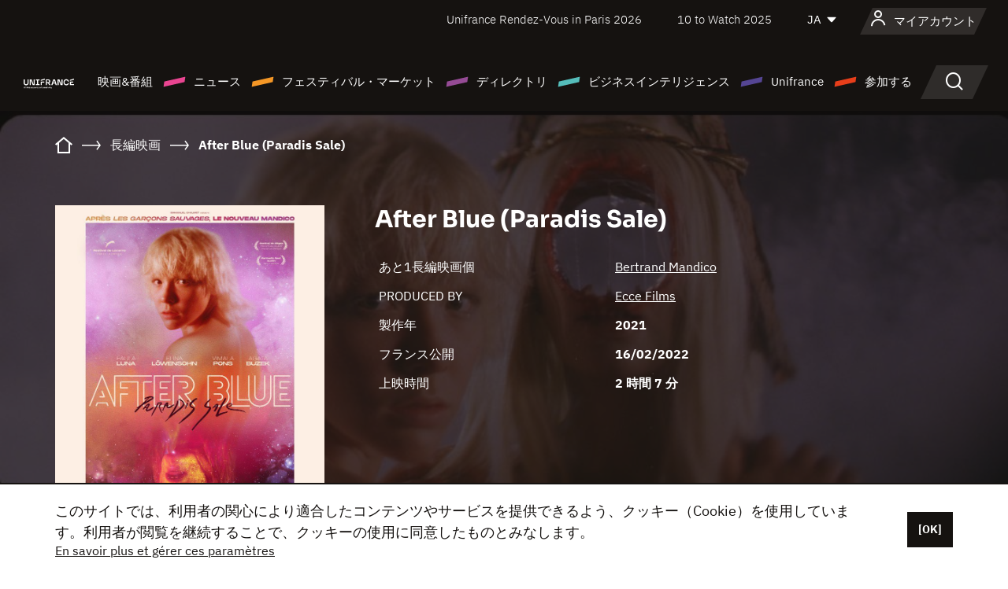

--- FILE ---
content_type: text/html;charset=utf-8
request_url: https://japan.unifrance.org/%E6%98%A0%E7%94%BB/49814/after-blue-paradis-sale
body_size: 22365
content:
<!DOCTYPE html><html lang="ja" prefix="og: http://ogp.me/ns#"><head><script>(function(w,d,s,l,i){w[l]=w[l]||[];w[l].push({'gtm.start':
						new Date().getTime(),event:'gtm.js'});var f=d.getElementsByTagName(s)[0],
					j=d.createElement(s),dl=l!='dataLayer'?'&l='+l:'';j.async=true;j.src=
					'https://www.googletagmanager.com/gtm.js?id='+i+dl;f.parentNode.insertBefore(j,f);
			})(window,document,'script','dataLayer','GTM-N94R5GK');</script><meta charset="utf-8"/><title>
                    After Blue (Paradis Sale) de Bertrand Mandico (2021) - Unifrance</title><link rel="alternate" hreflang="fr" href="https://www.unifrance.org/film/49814/after-blue-paradis-sale"/><link rel="alternate" hreflang="en" href="https://en.unifrance.org/movie/49814/after-blue-paradis-sale"/><link rel="alternate" hreflang="es" href="https://es.unifrance.org/pelicula/49814/after-blue-paradis-sale"/><meta content="width=device-width, initial-scale=1, shrink-to-fit=no" name="viewport"/><link type="image/x-icon" href="/ressources/internet/images/v2/favicon.svg" rel="shortcut icon"/><link type="image/x-icon" href="/ressources/internet/images/v2/favicon.svg" rel="icon"/><style>
				@font-face{font-family:IBMPlexSans;font-style:normal;font-weight:700;font-display:swap;src:local("IBMPlexSans"),url("/ressources/internet/fonts/IBMPlexSans/IBMPlexSans-700.ttf") format("truetype"),url("/ressources/internet/fonts/IBMPlexSans/IBMPlexSans-700.eot?#iefix") format("embedded-opentype"),url("/ressources/internet/fonts/IBMPlexSans/IBMPlexSans-700.woff2") format("woff2"),url("/ressources/internet/fonts/IBMPlexSans/IBMPlexSans-700.woff") format("woff"),url("/ressources/internet/fonts/IBMPlexSans/IBMPlexSans-700.svg") format("svg")}@font-face{font-family:IBMPlexSans;font-style:normal;font-weight:600;font-display:swap;src:local("IBMPlexSans"),url("/ressources/internet/fonts/IBMPlexSans/IBMPlexSans-600.ttf") format("truetype"),url("/ressources/internet/fonts/IBMPlexSans/IBMPlexSans-600.eot?#iefix") format("embedded-opentype"),url("/ressources/internet/fonts/IBMPlexSans/IBMPlexSans-600.woff2") format("woff2"),url("/ressources/internet/fonts/IBMPlexSans/IBMPlexSans-600.woff") format("woff"),url("/ressources/internet/fonts/IBMPlexSans/IBMPlexSans-600.svg") format("svg")}@font-face{font-family:IBMPlexSans;font-style:normal;font-weight:500;font-display:swap;src:local("IBMPlexSans"),url("/ressources/internet/fonts/IBMPlexSans/IBMPlexSans-500.ttf") format("truetype"),url("/ressources/internet/fonts/IBMPlexSans/IBMPlexSans-500.eot?#iefix") format("embedded-opentype"),url("/ressources/internet/fonts/IBMPlexSans/IBMPlexSans-500.woff2") format("woff2"),url("/ressources/internet/fonts/IBMPlexSans/IBMPlexSans-500.woff") format("woff"),url("/ressources/internet/fonts/IBMPlexSans/IBMPlexSans-500.svg") format("svg")}@font-face{font-family:IBMPlexSans;font-style:normal;font-weight:400;font-display:swap;src:local("IBMPlexSans"),url("/ressources/internet/fonts/IBMPlexSans/IBMPlexSans-400.ttf") format("truetype"),url("/ressources/internet/fonts/IBMPlexSans/IBMPlexSans-400.eot?#iefix") format("embedded-opentype"),url("/ressources/internet/fonts/IBMPlexSans/IBMPlexSans-400.woff2") format("woff2"),url("/ressources/internet/fonts/IBMPlexSans/IBMPlexSans-400.woff") format("woff"),url("/ressources/internet/fonts/IBMPlexSans/IBMPlexSans-400.svg") format("svg")}@font-face{font-family:IBMPlexSans;font-style:normal;font-weight:300;font-display:swap;src:local("IBMPlexSans"),url("/ressources/internet/fonts/IBMPlexSans/IBMPlexSans-300.ttf") format("truetype"),url("/ressources/internet/fonts/IBMPlexSans/IBMPlexSans-300.eot?#iefix") format("embedded-opentype"),url("/ressources/internet/fonts/IBMPlexSans/IBMPlexSans-300.woff2") format("woff2"),url("/ressources/internet/fonts/IBMPlexSans/IBMPlexSans-300.woff") format("woff"),url("/ressources/internet/fonts/IBMPlexSans/IBMPlexSans-300.svg") format("svg")}@font-face{font-family:IBMPlexSans;font-style:normal;font-weight:200;font-display:swap;src:local("IBMPlexSans"),url("/ressources/internet/fonts/IBMPlexSans/IBMPlexSans-200.ttf") format("truetype"),url("/ressources/internet/fonts/IBMPlexSans/IBMPlexSans-200.eot?#iefix") format("embedded-opentype"),url("/ressources/internet/fonts/IBMPlexSans/IBMPlexSans-200.woff2") format("woff2"),url("/ressources/internet/fonts/IBMPlexSans/IBMPlexSans-200.woff") format("woff"),url("/ressources/internet/fonts/IBMPlexSans/IBMPlexSans-200.svg") format("svg")}@font-face{font-family:IBMPlexSans;font-style:normal;font-weight:100;font-display:swap;src:local("IBMPlexSans"),url("/ressources/internet/fonts/IBMPlexSans/IBMPlexSans-100.ttf") format("truetype"),url("/ressources/internet/fonts/IBMPlexSans/IBMPlexSans-100.eot?#iefix") format("embedded-opentype"),url("/ressources/internet/fonts/IBMPlexSans/IBMPlexSans-100.woff2") format("woff2"),url("/ressources/internet/fonts/IBMPlexSans/IBMPlexSans-100.woff") format("woff"),url("/ressources/internet/fonts/IBMPlexSans/IBMPlexSans-100.svg") format("svg")}:root{--bs-blue:#55bdba;--bs-indigo:#6610f2;--bs-purple:#954b95;--bs-pink:#e94591;--bs-red:#e73e1a;--bs-orange:#f49726;--bs-yellow:#ffc107;--bs-green:#90c189;--bs-teal:#20c997;--bs-cyan:#0dcaf0;--bs-black:#151210;--bs-white:#fff;--bs-gray:#6c757d;--bs-gray-dark:#343a40;--bs-gray-100:#f8f9fa;--bs-gray-200:#e9ecef;--bs-gray-300:#dee2e6;--bs-gray-400:#ced4da;--bs-gray-500:#adb5bd;--bs-gray-600:#6c757d;--bs-gray-700:#495057;--bs-gray-800:#343a40;--bs-gray-900:#212529;--bs-primary:#74d1f6;--bs-black:#151210;--bs-pink:#e94591;--bs-orange:#f49726;--bs-purple:#954b95;--bs-blue:#55bdba;--bs-deep-purple:#554593;--bs-red:#e73e1a;--bs-green:#90c189;--bs-gray:#a6a096;--bs-brown:#816041;--bs-sand:#d8b882;--bs-primary-rgb:116,209,246;--bs-black-rgb:21,18,16;--bs-pink-rgb:233,69,145;--bs-orange-rgb:244,151,38;--bs-purple-rgb:149,75,149;--bs-blue-rgb:85,189,186;--bs-deep-purple-rgb:85,69,147;--bs-red-rgb:231,62,26;--bs-green-rgb:144,193,137;--bs-gray-rgb:166,160,150;--bs-brown-rgb:129,96,65;--bs-sand-rgb:216,184,130;--bs-white-rgb:255,255,255;--bs-black-rgb:21,18,16;--bs-body-color-rgb:21,18,16;--bs-body-bg-rgb:255,255,255;--bs-font-sans-serif:"IBMPlexSans";--bs-font-monospace:SFMono-Regular,Menlo,Monaco,Consolas,"Liberation Mono","Courier New",monospace;--bs-gradient:linear-gradient(180deg,rgba(255,255,255,0.15),rgba(255,255,255,0));--bs-body-font-family:IBMPlexSans;--bs-body-font-size:calc(1.285rem+0.42vw);--bs-body-font-weight:400;--bs-body-line-height:1.25;--bs-body-color:#151210;--bs-body-bg:#fff;--bs-border-width:1px;--bs-border-style:solid;--bs-border-color:#151210;--bs-border-color-translucent:rgba(21,18,16,0.175);--bs-border-radius:.375rem;--bs-border-radius-sm:.25rem;--bs-border-radius-lg:.5rem;--bs-border-radius-xl:1rem;--bs-border-radius-2xl:2rem;--bs-border-radius-pill:50rem;--bs-link-color:#74d1f6;--bs-link-hover-color:#5da7c5;--bs-code-color:#e94591;--bs-highlight-bg:#fff3cd}@media (min-width:1200px){:root{--bs-body-font-size:1.6rem}}*,::after,::before{box-sizing:border-box}@media (prefers-reduced-motion:no-preference){:root{scroll-behavior:smooth}}body{margin:0;font-family:var(--bs-body-font-family);font-size:var(--bs-body-font-size);font-weight:var(--bs-body-font-weight);line-height:var(--bs-body-line-height);color:var(--bs-body-color);text-align:var(--bs-body-text-align);background-color:var(--bs-body-bg);-webkit-text-size-adjust:100%}::-moz-focus-inner{padding:0;border-style:none}::-webkit-datetime-edit-day-field,::-webkit-datetime-edit-fields-wrapper,::-webkit-datetime-edit-hour-field,::-webkit-datetime-edit-minute,::-webkit-datetime-edit-month-field,::-webkit-datetime-edit-text,::-webkit-datetime-edit-year-field{padding:0}::-webkit-inner-spin-button{height:auto}::-webkit-search-decoration{-webkit-appearance:none}::-webkit-color-swatch-wrapper{padding:0}::file-selector-button{font:inherit;-webkit-appearance:button}iframe{border:0}:root{--bs-body-font-size:1.6rem}html{font-size:62.5%}*{-webkit-font-smoothing:antialiased;-moz-font-smoothing:antialiased;-moz-osx-font-smoothing:grayscale}@media (min-width:1280px){body{background:linear-gradient(180deg,#151210 0,#151210 12rem,#fff 12rem)}}body{font-family:IBMPlexSans}
			</style><link onload="this.onload=null;this.rel=&apos;stylesheet&apos;;this.media=&apos;all&apos;" as="style" href="/ressources/internet/css/bootstrap.min.css?t=1767688136596" rel="preload"/><link onload="this.onload=null;this.rel=&apos;stylesheet&apos;;this.media=&apos;all&apos;" media="screen and (min-width: 768px)" as="style" href="/ressources/internet/css/unifrance-desktop.min.css?t=1767688136596" rel="preload"/><link onload="this.onload=null;this.rel=&apos;stylesheet&apos;;this.media=&apos;all&apos;" media="screen and (max-width: 767px)" as="style" href="/ressources/internet/css/unifrance-mobile.min.css?t=1767688136596" rel="preload"/><link onload="this.onload=null;this.rel=&apos;stylesheet&apos;;this.media=&apos;all&apos;" media="screen and (min-width: 768px)" as="style" href="/ressources/internet/css/unifrance-film-desktop.min.css?t=1767688136596" rel="preload"/><link onload="this.onload=null;this.rel=&apos;stylesheet&apos;;this.media=&apos;all&apos;" media="screen and (max-width: 767px)" as="style" href="/ressources/internet/css/unifrance-film-mobile.min.css?t=1767688136596" rel="preload"/></head><body class=""><noscript><iframe style="display:none;visibility:hidden" width="0" height="0" src="https://www.googletagmanager.com/ns.html?id=GTM-N94R5GK"/></noscript><label hidden="hidden" id="moins">Show less</label><label hidden="hidden" id="plus">Show more</label><label hidden="hidden" id="inTotal">合わせて</label><label hidden="hidden" id="voirLaFiche">ファイルを見る</label><label hidden="hidden" id="allDep">すべて Departements</label><label hidden="hidden" id="showCaptchaModal">true</label><div class="site-wrapper"><div data-datemodification="1450533930638" data-promotionid="2070" style="display: none" class="appMobileOff headerInfos cookies-banner"><div class="cookies-banner--wrapper container"><div class="cookies-banner--txt"><p> このサイトでは、利用者の関心により適合したコンテンツやサービスを提供できるよう、クッキー（Cookie）を使用しています。利用者が閲覧を継続することで、クッキーの使用に同意したものとみなします。</p><a class="moreInfos" target="_blank" href="https://japan.unifrance.org/promotion/6820/titleClick">En savoir plus et gérer ces paramètres</a></div><div class="cookies-banner--actions"><a class="closeHeaderInfos btn btn-primary" href="#">[OK]</a></div><div class="clearfix"></div><div id="inform-and-ask" style="display: none; width: 300px; background-color: white; repeat: scroll 0% 0% white; border: 1px solid #cccccc; padding :10px 10px;text-align:center; position: fixed; top:30px; left:50%; margin-top:0px; margin-left:-150px; z-index:100000; opacity:1"><div>Etes vous sur?</div><div style="padding :10px 10px;text-align:center;"><button onclick="tagAnalyticsCNIL.CookieConsent.hideInform()" name="cancel" class="btn btn-red btn-pill btn-block">Non</button></div></div></div></div><header role="banner" class="site-header js-header-uni"><div class="site-header__inner"><div class="container"><div class="site-header__top d-none d-xl-flex align-items-center justify-content-end"><ul class="list-unstyled d-flex align-items-center m-0"><li><a href="https://www.unifrance.org/festivals-et-marches/650/rendez-vous-d-unifrance-a-paris/2026">
                                                    Unifrance Rendez-Vous in Paris 2026
                                                    </a></li><li><a href="https://en.unifrance.org/festivals-and-markets/1236/10-to-watch-d-unifrance/2025">
                                                    10 to Watch 2025
                                                    </a></li><li><div class="site-header__lang"><select name="langues" aria-label="日本語" title="日本語"><option value="https://japan.unifrance.org/映画/49814/after-blue-paradis-sale" selected="selected">JA</option><option value="https://www.unifrance.org/film/49814/after-blue-paradis-sale">FR</option><option value="https://en.unifrance.org/movie/49814/after-blue-paradis-sale">EN</option><option value="https://es.unifrance.org/pelicula/49814/after-blue-paradis-sale">ES</option></select></div></li></ul></div><div tabindex="-1" id="main-menu" class="site-header__bottom d-flex align-items-center justify-content-xl-between"><div class="site-header__btn d-xl-none"><button class="btn-unstyled js-navbar-toggler navbar-toggler"><span aria-hidden="true" class="unificon unificon-menu"></span><span class="visually-hidden">Menu</span></button></div><div class="site-header__lang d-none"><select name="langues" aria-label="日本語" title="日本語"><option value="https://japan.unifrance.org/映画/49814/after-blue-paradis-sale" selected="selected">JA</option><option value="https://www.unifrance.org/film/49814/after-blue-paradis-sale">FR</option><option value="https://en.unifrance.org/movie/49814/after-blue-paradis-sale">EN</option><option value="https://es.unifrance.org/pelicula/49814/after-blue-paradis-sale">ES</option></select></div><div class="dropdown-user-wrapper dropdown login-btn"><a title="プロフィールを見る" id="dropdownUser" class="dropdown-toggle text-decoration-none" href="https://japan.unifrance.org/ログイン"><span class="avatar-navbar avatar-user"><span aria-hidden="true" class="unificon unificon-user"></span><span class="avatar-user-text">マイアカウント</span></span></a></div><div class="site-header__logo"><a href="https://japan.unifrance.org/"><img height="58" width="281" alt="UNIFRANCE - all the accents of creativity" src="/ressources/internet/images/v2/unifrance-header.svg" class="img-fluid"/></a></div><div class="site-header__nav"><div class="site-header__mobileTop d-xl-none"><div class="site-header__close"><button class="btn-unstyled js-navbar-toggler"><span aria-hidden="true" class="unificon unificon-close"></span><span class="visually-hidden">検索</span></button></div><div class="site-header__logo-mobile"><a href=""><img height="58" width="281" alt="UNIFRANCE" src="/ressources/internet/images/v2/unifrance-header-dark.svg" class="img-fluid"/></a></div><div class="site-header__lang lang-mobile"><select name="langues" aria-label="日本語" title="日本語"><option value="https://japan.unifrance.org/映画/49814/after-blue-paradis-sale" selected="selected">JA</option><option value="https://www.unifrance.org/film/49814/after-blue-paradis-sale">FR</option><option value="https://en.unifrance.org/movie/49814/after-blue-paradis-sale">EN</option><option value="https://es.unifrance.org/pelicula/49814/after-blue-paradis-sale">ES</option></select></div></div><nav aria-label="Navigation principale" class="site-header__menu"><ul class="navbar-nav level1 unif-list"><li class="nav-item d-xl-none"><a class="nav-item nav-link" href="">ホーム</a></li><li class="nav-item no-theme dropdown dropdown-hover"><button aria-expanded="true" data-bs-auto-close="outside" data-bs-toggle="dropdown" class="nav-item nav-link dropdown-toggle">映画&amp;番組</button><div class="submenu dropdown-menu menu-type-big"><div class="submenu__inner"><div class="submenu__wrapper d-flex"><div class="submenu__item"><div class="submenu__title">フランス映画と番組</div><ul class="list-unstyled unif-list submenu__content"><li><a class="nav-item nav-link" href="https://japan.unifrance.org/映画/長編映画コーナー">長編映画</a></li><li><a class="nav-item nav-link" href="https://japan.unifrance.org/映画/短編映画コーナー">ショートフィルム</a></li><li><a class="nav-item nav-link" href="https://japan.unifrance.org/serie/espace-programme">オーディオビジュアルプログラム</a></li><li><a class="nav-item nav-link" href="/vr">Immersive works</a></li></ul></div><div class="submenu__item"><div class="submenu__title">プロフェッショナル：作品を見る</div><ul class="list-unstyled unif-list submenu__content"><li><a class="nav-item nav-link" target="_blank" href="https://screeningroom.unifrance.org/">Screening Room</a><span aria-hidden="true" class="unificon unificon-link-external"></span></li><li><a class="nav-item nav-link" href="https://japan.unifrance.org/短編映画コーナー/shortFilmGallery">Short Film Gallery</a><span aria-hidden="true" class="unificon unificon-cadenas"></span></li></ul></div><div class="submenu__item"><div class="submenu__title">ラブサーチ</div><ul class="list-unstyled unif-list submenu__content"><li><a href="https://japan.unifrance.org/検索/映画" class="nav-item nav-link">すべての映画・番組</a></li><li><a href="https://japan.unifrance.org/検索/映画?genres=film.genre.fiction&sort=pertinence" class="nav-item nav-link">フィクション</a></li><li><a href="https://japan.unifrance.org/検索/映画?genres=film.genre.documentaire&sort=pertinence" class="nav-item nav-link">ドキュメンタリー</a></li><li><a href="https://japan.unifrance.org/検索/映画?genres=film.genre.animation&sort=pertinence" class="nav-item nav-link">アニメーション</a></li><li><a href="https://japan.unifrance.org/検索/映画?metrage=film.format.audiovisuel&formatProgramme=audiovisuel.format.serie&sort=pertinence" class="nav-item nav-link">セリー</a></li></ul></div></div></div></div></li><li class="nav-item theme1 dropdown dropdown-hover"><button aria-expanded="true" data-bs-auto-close="outside" data-bs-toggle="dropdown" class="nav-item nav-link dropdown-toggle">ニュース</button><div class="submenu dropdown-menu menu-type-normal"><div class="submenu__inner"><div class="submenu__wrapper d-flex"><div class="submenu__item"><ul class="list-unstyled unif-list submenu__content"><li><a class="nav-item nav-link" href="https://japan.unifrance.org/ニュース">ヘッドラインでは</a></li><li><a href="https://japan.unifrance.org/検索/actualite?rubriques=actu.rubrique.chiffresinternational&sort=pertinence" class="nav-item nav-link">タキヤ</a></li><li><a href="https://japan.unifrance.org/検索/actualite?rubriques=actu.rubrique.actuvideo&sort=pertinence" class="nav-item nav-link">動画で見る</a></li><li><a href="https://japan.unifrance.org/検索/actualite?rubriques=actu.rubrique.Entretiens&sort=pertinence" class="nav-item nav-link">インタビュー記事</a></li><li><a href="https://japan.unifrance.org/検索/actualite?rubriques=actu.rubrique.Revuedepresseetrangere&sort=pertinence" class="nav-item nav-link">海外プレスレビュー</a></li><li><a class="nav-item nav-link" href="https://japan.unifrance.org/my-newsletters/">ニュースレター</a></li></ul></div></div></div></div></li><li class="nav-item theme2 dropdown dropdown-hover"><button aria-expanded="true" data-bs-auto-close="outside" data-bs-toggle="dropdown" class="nav-item nav-link dropdown-toggle">フェスティバル・マーケット</button><div class="submenu dropdown-menu menu-type-normal"><div class="submenu__inner"><div class="submenu__wrapper d-flex"><div class="submenu__item"><ul class="list-unstyled unif-list submenu__content"><li><a class="nav-item nav-link" href="https://japan.unifrance.org/映画祭と映画マーケット">ヘッドラインでは</a></li><li><a href="https://japan.unifrance.org/検索/イベント?type=manifestation.type.festivallm&type=manifestation.type.festivallmcm&sort=pertinence" class="nav-item nav-link">イベント シネマ</a></li><li><a href="https://japan.unifrance.org/検索/イベント?type=manifestation.type.audiovisuel&sort=pertinence" class="nav-item nav-link">オーディオビジュアルイベント</a></li><li><a class="nav-item nav-link anchorLink" href="https://japan.unifrance.org/映画祭と映画マーケット#telechargements">カタログのダウンロード</a></li></ul></div></div></div></div></li><li class="nav-item theme3 dropdown dropdown-hover"><button aria-expanded="true" data-bs-auto-close="outside" data-bs-toggle="dropdown" class="nav-item nav-link dropdown-toggle">ディレクトリ</button><div class="submenu dropdown-menu menu-type-big menu-type-large"><div class="submenu__inner"><div class="submenu__wrapper d-flex"><div class="submenu__item"><div class="submenu__title">ひとをさがす</div><ul class="list-unstyled unif-list submenu__content"><li><a href="https://japan.unifrance.org/検索/人物" class="nav-item nav-link">すべてのプロフェッショナル</a></li><li><a href="https://japan.unifrance.org/検索/人物?secteursAV=audiovisuel.secteur.audiovisuel&secteursAV=audiovisuel.secteur.cinema&nationalitePersonne=pays.fr&rolesSociete=societe.activitefilm.exportation&typeActivitesLiees=fr.openwide.unifrance.common.core.business.societe.model.Societe&sort=pertinence" class="nav-item nav-link">フランスの販売者</a></li><li><a href="https://japan.unifrance.org/検索/人物?secteursAV=audiovisuel.secteur.audiovisuel&activitesAV=audiovisuel.activite.achat" class="nav-item nav-link">海外オーディオビジュアルバイヤー</a></li></ul></div><div class="submenu__item"><div class="submenu__title">会社を探す</div><ul class="list-unstyled unif-list submenu__content"><li><a href="https://japan.unifrance.org/検索/企業" class="nav-item nav-link">各社</a></li><li><a href="https://japan.unifrance.org/検索/企業?paysOrigine=pays.fr&rolesSociete=societe.activitefilm.exportation&sort=pertinence" class="nav-item nav-link">海外売上高</a></li><li><a href="https://japan.unifrance.org/検索/企業?rolesSociete=societe.activitefilm.distributionetrangerCM&rolesSociete=societe.activitefilm.distributionetrangerLM&sort=pertinence" class="nav-item nav-link">海外での映画配給</a></li><li><a href="https://japan.unifrance.org/検索/企業?rolesSociete=societe.activitefilm.coproduction&rolesSociete=societe.activitefilm.producteurassocie&rolesSociete=societe.activitefilm.productiondeleguee&rolesSociete=societe.activitefilm.productionetrangere&rolesSociete=societe.activitefilm.productionexecutive&sort=pertinence" class="nav-item nav-link">制作・共同制作</a></li><li><a href="https://japan.unifrance.org/検索/企業?activitesHF=societe.activitehorsfilm.editionvideo_cm&activitesHF=societe.activitehorsfilm.editionvideodvd&activitesHF=societe.activitehorsfilm.maisonedition&sort=pertinence" class="nav-item nav-link">エディション</a></li><li><a href="https://japan.unifrance.org/検索/企業?activitesHF=societe.activitehorsfilm.presseecrite&activitesHF=societe.activitehorsfilm.presseinternet&activitesHF=societe.activitehorsfilm.presseradio&activitesHF=societe.activitehorsfilm.pressetv&sort=pertinence" class="nav-item nav-link">メディア</a></li></ul></div><div class="submenu__item"><div class="submenu__title">CHERCHER PAR PAYS OU ZONE</div><div class="form-item d-flex flex-column gap-3"><select onchange="location = this.options[this.selectedIndex].value;" class="form-select-search order-2"><option value="">Choisir un pays</option><option value="https://japan.unifrance.org/ボックスオフィス/74849/asie-pacifique-ap">Asie Pacifique AP</option><option value="https://japan.unifrance.org/ボックスオフィス/120/%E3%82%A2%E3%82%A4%E3%82%B9%E3%83%A9%E3%83%B3%E3%83%89">アイスランド</option><option value="https://japan.unifrance.org/ボックスオフィス/201/%E3%82%A2%E3%83%A1%E3%83%AA%E3%82%AB%E5%90%88%E8%A1%86%E5%9B%BD">アメリカ合衆国</option><option value="https://japan.unifrance.org/ボックスオフィス/511/%E3%82%A2%E3%83%A9%E3%83%96%E9%A6%96%E9%95%B7%E5%9B%BD%E9%80%A3%E9%82%A6">アラブ首長国連邦</option><option value="https://japan.unifrance.org/ボックスオフィス/361/%E3%82%A2%E3%83%AB%E3%82%BC%E3%83%B3%E3%83%81%E3%83%B3">アルゼンチン</option><option value="https://japan.unifrance.org/ボックスオフィス/107/%E3%82%A4%E3%82%AE%E3%83%AA%E3%82%B9">イギリス</option><option value="https://japan.unifrance.org/ボックスオフィス/521/%E3%82%A4%E3%82%B9%E3%83%A9%E3%82%A8%E3%83%AB">イスラエル</option><option value="https://japan.unifrance.org/ボックスオフィス/109/%E3%82%A4%E3%82%BF%E3%83%AA%E3%82%A2">イタリア</option><option value="https://japan.unifrance.org/ボックスオフィス/703/%E3%82%A4%E3%83%B3%E3%83%89">インド</option><option value="https://japan.unifrance.org/ボックスオフィス/722/%E3%82%A4%E3%83%B3%E3%83%89%E3%83%8D%E3%82%B7%E3%82%A2">インドネシア</option><option value="https://japan.unifrance.org/ボックスオフィス/186/%E3%82%A6%E3%82%AF%E3%83%A9%E3%82%A4%E3%83%8A">ウクライナ</option><option value="https://japan.unifrance.org/ボックスオフィス/370/%E3%82%A6%E3%83%AB%E3%82%B0%E3%82%A2%E3%82%A4">ウルグアイ</option><option value="https://japan.unifrance.org/ボックスオフィス/366/%E3%82%A8%E3%82%AF%E3%82%A2%E3%83%89%E3%83%AB">エクアドル</option><option value="https://japan.unifrance.org/ボックスオフィス/492/%E3%82%A8%E3%82%B8%E3%83%97%E3%83%88">エジプト</option><option value="https://japan.unifrance.org/ボックスオフィス/182/%E3%82%A8%E3%82%B9%E3%83%88%E3%83%8B%E3%82%A2">エストニア</option><option value="https://japan.unifrance.org/ボックスオフィス/111/%E3%82%AA%E3%83%A9%E3%83%B3%E3%83%80">オランダ</option><option value="https://japan.unifrance.org/ボックスオフィス/601/%E3%82%AA%E3%83%BC%E3%82%B9%E3%83%88%E3%83%A9%E3%83%AA%E3%82%A2">オーストラリア</option><option value="https://japan.unifrance.org/ボックスオフィス/102/%E3%82%AA%E3%83%BC%E3%82%B9%E3%83%88%E3%83%AA%E3%82%A2">オーストリア</option><option value="https://japan.unifrance.org/ボックスオフィス/397/%E3%82%AB%E3%82%B6%E3%83%95%E3%82%B9%E3%82%BF%E3%83%B3">カザフスタン</option><option value="https://japan.unifrance.org/ボックスオフィス/202/%E3%82%AB%E3%83%8A%E3%83%80">カナダ</option><option value="https://japan.unifrance.org/ボックスオフィス/711/%E3%82%AB%E3%83%B3%E3%83%9C%E3%82%B8%E3%82%A2">カンボジア</option><option value="https://japan.unifrance.org/ボックスオフィス/104/%E3%82%AD%E3%83%97%E3%83%AD%E3%82%B9">キプロス</option><option value="https://japan.unifrance.org/ボックスオフィス/108/%E3%82%AE%E3%83%AA%E3%82%B7%E3%83%A3">ギリシャ</option><option value="https://japan.unifrance.org/ボックスオフィス/159/%E3%82%AF%E3%83%AD%E3%82%A2%E3%83%81%E3%82%A2">クロアチア</option><option value="https://japan.unifrance.org/ボックスオフィス/20201/%E3%82%B1%E3%83%99%E3%83%83%E3%82%AF%E5%B7%9E">ケベック州</option><option value="https://japan.unifrance.org/ボックスオフィス/301/%E3%82%B3%E3%82%B9%E3%82%BF%E3%83%AA%E3%82%AB">コスタリカ</option><option value="https://japan.unifrance.org/ボックスオフィス/365/%E3%82%B3%E3%83%AD%E3%83%B3%E3%83%93%E3%82%A2">コロンビア</option><option value="https://japan.unifrance.org/ボックスオフィス/415/%E3%82%B3%E3%83%BC%E3%83%88%E3%82%B8%E3%83%9C%E3%82%A2%E3%83%BC%E3%83%AB">コートジボアール</option><option value="https://japan.unifrance.org/ボックスオフィス/508/%E3%82%B5%E3%82%A6%E3%82%B8%E3%82%A2%E3%83%A9%E3%83%93%E3%82%A2">サウジアラビア</option><option value="https://japan.unifrance.org/ボックスオフィス/725/%E3%82%B7%E3%83%B3%E3%82%AC%E3%83%9D%E3%83%BC%E3%83%AB">シンガポール</option><option value="https://japan.unifrance.org/ボックスオフィス/113/%E3%82%B9%E3%82%A4%E3%82%B9">スイス</option><option value="https://japan.unifrance.org/ボックスオフィス/122/%E3%82%B9%E3%82%A6%E3%82%A7%E3%83%BC%E3%83%87%E3%83%B3">スウェーデン</option><option value="https://japan.unifrance.org/ボックスオフィス/106/%E3%82%B9%E3%83%9A%E3%82%A4%E3%83%B3">スペイン</option><option value="https://japan.unifrance.org/ボックスオフィス/169/%E3%82%B9%E3%83%AD%E3%83%90%E3%82%AD%E3%82%A2">スロバキア</option><option value="https://japan.unifrance.org/ボックスオフィス/158/%E3%82%B9%E3%83%AD%E3%83%99%E3%83%8B%E3%82%A2">スロベニア</option><option value="https://japan.unifrance.org/ボックスオフィス/408/%E3%82%BB%E3%83%AB%E3%83%93%E3%82%A2">セルビア</option><option value="https://japan.unifrance.org/ボックスオフィス/726/%E3%82%BF%E3%82%A4">タイ</option><option value="https://japan.unifrance.org/ボックスオフィス/167/%E3%83%81%E3%82%A7%E3%82%B3%E5%85%B1%E5%92%8C%E5%9B%BD">チェコ共和国</option><option value="https://japan.unifrance.org/ボックスオフィス/403/%E3%83%81%E3%83%A5%E3%83%8B%E3%82%B8%E3%82%A2">チュニジア</option><option value="https://japan.unifrance.org/ボックスオフィス/364/%E3%83%81%E3%83%AA">チリ</option><option value="https://japan.unifrance.org/ボックスオフィス/118/%E3%83%87%E3%83%B3%E3%83%9E%E3%83%BC%E3%82%AF">デンマーク</option><option value="https://japan.unifrance.org/ボックスオフィス/114/%E3%83%88%E3%83%AB%E3%82%B3">トルコ</option><option value="https://japan.unifrance.org/ボックスオフィス/101/%E3%83%89%E3%82%A4%E3%83%84">ドイツ</option><option value="https://japan.unifrance.org/ボックスオフィス/464/%E3%83%8A%E3%82%A4%E3%82%B8%E3%82%A7%E3%83%AA%E3%82%A2">ナイジェリア</option><option value="https://japan.unifrance.org/ボックスオフィス/605/%E3%83%8B%E3%83%A5%E3%83%BC%E3%82%B8%E3%83%BC%E3%83%A9%E3%83%B3%E3%83%89">ニュージーランド</option><option value="https://japan.unifrance.org/ボックスオフィス/121/%E3%83%8E%E3%83%AB%E3%82%A6%E3%82%A7%E3%83%BC">ノルウェー</option><option value="https://japan.unifrance.org/ボックスオフィス/164/%E3%83%8F%E3%83%B3%E3%82%AC%E3%83%AA%E3%83%BC">ハンガリー</option><option value="https://japan.unifrance.org/ボックスオフィス/368/%E3%83%91%E3%83%A9%E3%82%B0%E3%82%A2%E3%82%A4">パラグアイ</option><option value="https://japan.unifrance.org/ボックスオフィス/724/%E3%83%95%E3%82%A3%E3%83%AA%E3%83%94%E3%83%B3">フィリピン</option><option value="https://japan.unifrance.org/ボックスオフィス/119/%E3%83%95%E3%82%A3%E3%83%B3%E3%83%A9%E3%83%B3%E3%83%89">フィンランド</option><option value="https://japan.unifrance.org/ボックスオフィス/363/%E3%83%96%E3%83%A9%E3%82%B8%E3%83%AB">ブラジル</option><option value="https://japan.unifrance.org/ボックスオフィス/163/%E3%83%96%E3%83%AB%E3%82%AC%E3%83%AA%E3%82%A2">ブルガリア</option><option value="https://japan.unifrance.org/ボックスオフィス/713/%E3%83%99%E3%83%88%E3%83%8A%E3%83%A0">ベトナム</option><option value="https://japan.unifrance.org/ボックスオフィス/371/%E3%83%99%E3%83%8D%E3%82%BA%E3%82%A8%E3%83%A9">ベネズエラ</option><option value="https://japan.unifrance.org/ボックスオフィス/180/%E3%83%99%E3%83%A9%E3%83%AB%E3%83%BC%E3%82%B7">ベラルーシ</option><option value="https://japan.unifrance.org/ボックスオフィス/103/%E3%83%99%E3%83%AB%E3%82%AE%E3%83%BC">ベルギー</option><option value="https://japan.unifrance.org/ボックスオフィス/74794/%E3%83%9A%E3%83%AB%E3%83%BC">ペルー</option><option value="https://japan.unifrance.org/ボックスオフィス/204/%E3%83%9C%E3%82%B9%E3%83%8B%E3%82%A2%E3%83%BB%E3%83%98%E3%83%AB%E3%83%84%E3%82%A7%E3%82%B4%E3%83%93%E3%83%8A">ボスニア・ヘルツェゴビナ</option><option value="https://japan.unifrance.org/ボックスオフィス/362/%E3%83%9C%E3%83%AA%E3%83%93%E3%82%A2">ボリビア</option><option value="https://japan.unifrance.org/ボックスオフィス/112/%E3%83%9D%E3%83%AB%E3%83%88%E3%82%AC%E3%83%AB">ポルトガル</option><option value="https://japan.unifrance.org/ボックスオフィス/165/%E3%83%9D%E3%83%BC%E3%83%A9%E3%83%B3%E3%83%89">ポーランド</option><option value="https://japan.unifrance.org/ボックスオフィス/723/%E3%83%9E%E3%83%AC%E3%83%BC%E3%82%B7%E3%82%A2">マレーシア</option><option value="https://japan.unifrance.org/ボックスオフィス/367/%E3%83%A1%E3%82%AD%E3%82%B7%E3%82%B3">メキシコ</option><option value="https://japan.unifrance.org/ボックスオフィス/402/%E3%83%A2%E3%83%AD%E3%83%83%E3%82%B3">モロッコ</option><option value="https://japan.unifrance.org/ボックスオフィス/184/%E3%83%A9%E3%83%88%E3%83%93%E3%82%A2">ラトビア</option><option value="https://japan.unifrance.org/ボックスオフィス/185/%E3%83%AA%E3%83%88%E3%82%A2%E3%83%8B%E3%82%A2">リトアニア</option><option value="https://japan.unifrance.org/ボックスオフィス/166/%E3%83%AB%E3%83%BC%E3%83%9E%E3%83%8B%E3%82%A2">ルーマニア</option><option value="https://japan.unifrance.org/ボックスオフィス/74786/%E3%83%AC%E3%83%90%E3%83%8E%E3%83%B3">レバノン</option><option value="https://japan.unifrance.org/ボックスオフィス/168/%E3%83%AD%E3%82%B7%E3%82%A2">ロシア</option><option value="https://japan.unifrance.org/ボックスオフィス/731/%E4%B8%AD%E5%9B%BD">中国</option><option value="https://japan.unifrance.org/ボックスオフィス/100/%E5%8C%97%E3%83%9E%E3%82%B1%E3%83%89%E3%83%8B%E3%82%A2">北マケドニア</option><option value="https://japan.unifrance.org/ボックスオフィス/481/%E5%8D%97%E3%82%A2%E3%83%95%E3%83%AA%E3%82%AB">南アフリカ</option><option value="https://japan.unifrance.org/ボックスオフィス/727/%E5%8F%B0%E6%B9%BE">台湾</option><option value="https://japan.unifrance.org/ボックスオフィス/733/%E5%A4%A7%E9%9F%93%E6%B0%91%E5%9B%BD">大韓民国</option><option value="https://japan.unifrance.org/ボックスオフィス/740/%E6%97%A5%E6%9C%AC">日本</option><option value="https://japan.unifrance.org/ボックスオフィス/721/%E9%A6%99%E6%B8%AF">香港</option></select><select onchange="location = this.options[this.selectedIndex].value;" class="form-select-search order-2"><option value="">Choisir une zone géographique</option><option value="https://japan.unifrance.org/ボックスオフィス/4/africa">Africa</option><option value="https://japan.unifrance.org/ボックスオフィス/7/asia">Asia</option><option value="https://japan.unifrance.org/ボックスオフィス/8/central-and-eastern-europe">Central and Eastern Europe</option><option value="https://japan.unifrance.org/ボックスオフィス/3/latin-america">Latin America</option><option value="https://japan.unifrance.org/ボックスオフィス/5/middle-east">Middle East</option><option value="https://japan.unifrance.org/ボックスオフィス/2/north-america">North America</option><option value="https://japan.unifrance.org/ボックスオフィス/6/oceania">Oceania</option><option value="https://japan.unifrance.org/ボックスオフィス/1/western-europe">Western Europe</option><option value="https://japan.unifrance.org/ボックスオフィス/74807/%E4%B8%96%E7%95%8C">世界</option></select></div><div class="submenu__title">CHERCHER PAR GENRE</div><div class="form-item d-flex flex-column"><select onchange="if($(&apos;#showCaptchaModal&apos;).text() === &apos;true&apos;) { $(&apos;#captchaModalForm&apos;).attr(&apos;action&apos;, this.options[this.selectedIndex].value); $(&apos;#captchaModal&apos;).modal(&apos;show&apos;); } else location = this.options[this.selectedIndex].value;" class="form-select-search order-2"><option value="">Select a genre</option><option value="https://japan.unifrance.org/検索/映画?genres=film.genre.spectaclevivant&amp;sort=pertinence"></option><option value="https://japan.unifrance.org/検索/映画?genres=film.genre.animation&amp;sort=pertinence">アニメーション</option><option value="https://japan.unifrance.org/検索/映画?genres=film.genre.clip&amp;sort=pertinence">クリップ</option><option value="https://japan.unifrance.org/検索/映画?genres=film.genre.documentaire&amp;sort=pertinence">ドキュメンタリー</option><option value="https://japan.unifrance.org/検索/映画?genres=film.genre.fiction&amp;sort=pertinence">フィクション</option><option value="https://japan.unifrance.org/検索/映画?genres=film.genre.experimental&amp;sort=pertinence">実験映画</option></select></div></div><div class="submenu__item"><div class="submenu__title">CONDITIONS DE RÉFÉRENCEMENT</div><ul class="list-unstyled unif-list submenu__content"><li><a class="nav-item nav-link" href="https://japan.unifrance.org/ユニフランス/referencement-oeuvres-societes-personnes">Référencement oeuvres, sociétés et personnes</a></li></ul></div></div></div></div></li><li class="nav-item theme4 dropdown dropdown-hover"><button aria-expanded="true" data-bs-auto-close="outside" data-bs-toggle="dropdown" class="nav-item nav-link dropdown-toggle">ビジネスインテリジェンス</button><div class="submenu dropdown-menu menu-type-normal"><div class="submenu__inner"><div class="submenu__wrapper d-flex"><div class="submenu__item"><ul class="list-unstyled unif-list submenu__content"><li><a class="nav-item nav-link" href="https://japan.unifrance.org/ボックスオフィス/74807/world">国際経済データ</a></li><li><a class="nav-item nav-link" href="https://japan.unifrance.org/ボックスオフィス">国または地域別の経済データ</a></li><li><a href="https://japan.unifrance.org/検索/actualite?rubriques=actu.rubrique.etudes&sort=pertinence" class="nav-item nav-link">学習と年次レビュー</a></li><li><a href="https://japan.unifrance.org/検索/actualite?rubriques=actu.rubrique.veillenumerique&sort=pertinence" class="nav-item nav-link">デジタルウォッチ</a></li></ul></div></div></div></div></li><li class="nav-item theme5 dropdown dropdown-hover"><button aria-expanded="true" data-bs-auto-close="outside" data-bs-toggle="dropdown" class="nav-item nav-link dropdown-toggle">Unifrance</button><div class="submenu dropdown-menu menu-type-normal"><div class="submenu__inner"><div class="submenu__wrapper d-flex"><div class="submenu__item"><ul class="list-unstyled unif-list submenu__content"><li><a class="nav-item nav-link" href="https://japan.unifrance.org/ユニフランス/の使命">ミッション</a></li><li><a class="nav-item nav-link" href="https://japan.unifrance.org/ユニフランス/スタッフ">組織図</a></li><li><a class="nav-item nav-link" href="https://japan.unifrance.org/ユニフランス/インスタンス">ボディー</a></li><li><a class="nav-item nav-link" href="https://japan.unifrance.org/ユニフランス/海外事務所">海外拠点</a></li><li><a class="nav-item nav-link" href="https://japan.unifrance.org/ユニフランス/パートナー">パートナーズ</a></li><li><a class="nav-item nav-link" href="https://japan.unifrance.org/ユニフランス/fonds-de-dotation">Unifrance Endowment Fund</a></li><li><a class="nav-item nav-link" href="https://japan.unifrance.org/ユニフランス/recrutement">採用情報</a></li><li><a class="nav-item nav-link" href="https://japan.unifrance.org/ユニフランス/valeurs">Values</a></li><li><a class="nav-item nav-link" href="https://japan.unifrance.org/ユニフランス/vhss">GBVH</a></li></ul></div></div></div></div></li><li class="nav-item theme6 dropdown dropdown-hover"><button aria-expanded="true" data-bs-auto-close="outside" data-bs-toggle="dropdown" class="nav-item nav-link dropdown-toggle">参加する</button><div class="submenu dropdown-menu menu-type-big"><div class="submenu__inner"><div class="submenu__wrapper d-flex"><div class="submenu__item"><div class="submenu__title">映画関係者</div><ul class="list-unstyled unif-list submenu__content"><li><a class="nav-item nav-link" href="https://japan.unifrance.org/ユニフランス/長編映画プロデューサー">長編映画プロデューサー</a></li><li><a class="nav-item nav-link" href="https://japan.unifrance.org/ユニフランス/長編映画輸出業者">長編映画輸出企業</a></li><li><a class="nav-item nav-link" href="https://japan.unifrance.org/ユニフランス/短編映画の配給会社">短編映画または没入型作品のプロデューサーおよび配給会社</a></li><li><a class="nav-item nav-link" href="https://japan.unifrance.org/ユニフランス/アーティスト">監督、俳優、脚本家、作曲家、エージェント</a></li></ul></div><div class="submenu__item"><div class="submenu__title">オーディオビジュアル・プロフェッショナル</div><ul class="list-unstyled unif-list submenu__content"><li><a class="nav-item nav-link" href="https://japan.unifrance.org/ユニフランス/テレビ配給会社">監督、俳優、脚本家、作曲家、エージェント</a></li><li><a class="nav-item nav-link" href="https://japan.unifrance.org/ユニフランス/テレビプロデューサー">映画・オーディオビジュアル番組プロデューサー</a></li><li><a class="nav-item nav-link" href="https://japan.unifrance.org/ユニフランス/アーティスト">監督、俳優、脚本家、作曲家、エージェント</a></li></ul></div></div></div></div></li></ul></nav><div class="site-header__links-mobile d-xl-none"><ul class="list-unstyled"><li><a href="https://www.unifrance.org/festivals-et-marches/650/rendez-vous-d-unifrance-a-paris/2026">
                                                            Unifrance Rendez-Vous in Paris 2026
                                                            </a></li><li><a href="https://en.unifrance.org/festivals-and-markets/1236/10-to-watch-d-unifrance/2025">
                                                            10 to Watch 2025
                                                            </a></li></ul></div></div><div tabindex="-1" class="site-header__search" id="main-search"><button onclick="setTimeout(function(){$(&apos;#modal-search__input&apos;).focus();}, 500)" data-bs-target="#searchModal" data-bs-toggle="modal" class="btn-unstyled"><span aria-hidden="true" class="unificon unificon-search"></span><span class="visually-hidden">検索</span></button></div></div></div></div></header><div class="site-wrapper"><main tabindex="-1" role="main" class="site-content" id="main-content"><div class="jumbotron film uni-banner text-white bg-black"><div style="background-image: url(https://medias.unifrance.org/medias/211/156/236755/format_page/after-blue-paradis-sale.jpg);" class="embed-img"></div><div class="jumbotron-inner"><div class="breadcrumb-wrapper container d-none d-lg-block"><nav aria-label="Fil d&apos;Ariane"><ol typeof="BreadcrumbList" vocab="http://schema.org/" class="breadcrumb"><li typeof="ListItem" property="itemListElement" class="breadcrumb-item"><a typeof="WebPage" property="item" href="https://japan.unifrance.org/"><span aria-hidden="true" class="unificon unificon-home"></span><span class="d-none" property="id">https://japan.unifrance.org/</span><span class="d-none" property="name">ホーム</span></a><meta content="1" property="position"/></li><li typeof="ListItem" property="itemListElement" class="breadcrumb-item"><a typeof="WebPage" property="item" href="https://japan.unifrance.org/映画/長編映画コーナー"><span class="d-none" property="id">https://japan.unifrance.org/映画/長編映画コーナー</span><span property="name">長編映画</span></a><a typeof="WebPage" property="item" href=""><span class="d-none" property="id"></span><span property="name"></span></a><meta content="2" property="position"/></li><li typeof="ListItem" property="itemListElement" class="breadcrumb-item active"><span property="name">After Blue (Paradis Sale)</span><meta content="3" property="position"/></li></ol></nav></div><div class="d-lg-none container prevLink"><a href="" class="link-back"><span aria-hidden="true" class="unificon unificon-arrow-right-long"></span><span></span></a></div><div class="container"><div class="jumbotron__content"><a class="anchorLink" href="#galery-oeuvre"><div class="jumbotron__image"><picture><img class="img-fluid" border="0" alt="After Blue (Paradis Sale)" title="After Blue (Paradis Sale)" width="774" height="1024" src="https://medias.unifrance.org/medias/158/190/245406/format_page/after-blue-paradis-sale.jpg"/></picture></div></a><h1 class="jumbotron__title like-h1">After Blue (Paradis Sale)</h1><div class="jumbotron__infos"><div class="info"><span class="info__label text-uppercase">あと1長編映画個</span><div><a href="https://japan.unifrance.org/映画関係者名鑑/人物/302348/bertrand-mandico">Bertrand Mandico</a></div></div><div class="info"><span class="info__label text-uppercase">Produced by</span><div><a href="https://japan.unifrance.org/映画関係者名鑑/企業/326355/ecce-films">Ecce Films</a></div></div><div class="info"><span class="info__label text-uppercase">製作年</span><strong>2021</strong></div><div class="info"><span class="info__label text-uppercase">フランス公開</span><strong>16/02/2022</strong></div><div class="info"><span class="info__label text-uppercase">上映時間</span><strong>2 時間 7 分</strong></div></div></div></div></div></div><div class="container page-sheet"><div class="row"><div class="col-lg-4"><div class="sticky-wrapper"><div class="sticky js-sticky-summary" id="scrollspy"><picture class="scrollspy__image"><img style="padding-top:14px; padding-bottom:14px;" border="0" alt="After Blue (Paradis Sale)" title="After Blue (Paradis Sale)" width="220" height="291" src="https://medias.unifrance.org/medias/158/190/245406/format_page/after-blue-paradis-sale.jpg" loading="lazy"/></picture><div class="scrollspy__nav js-sticky-summary-nav"><ul class="scrollspy__list js-summary-list-data"></ul></div><div class="scrollspy__btn d-flex gap-3 align-items-start"><span class="scrollspy__btn-summary d-lg-none"><button data-bs-target="#summaryModal" data-bs-toggle="modal" class="btn btn-secondary justify-content-center p-0"><span aria-hidden="true" class="unificon unificon-liste"></span><span class="d-inline p-2">Sommaire de la fiche</span></button></span><div class="popover-wrapper"><button data-bs-custom-class="popover-partager" data-bs-placement="right" data-bs-toggle="popover" data-bs-trigger="click" aria-label="Partager" type="button" class="btn btn-primary"><span aria-hidden="true" class="unificon unificon-partage me-0 me-md-3 me-xxl-5"></span><span class="d-none d-lg-block">シェア</span></button><div class="popover-content d-none"><ul class="list-unstyled"><li><a target="_blank" href="https://www.facebook.com/sharer/sharer.php?u=https://japan.unifrance.org/映画/49814/after-blue-paradis-sale"><span class="unificon"><img class="align-top" alt="Facebook" title="Facebook" width="35" height="35" src="https://medias.unifrance.org/medias/228/86/284388/visuel/facebook.svg" loading="lazy"/></span><span class="text">Facebook</span></a></li><li><a target="_blank" href="mailto:?body=https://japan.unifrance.org/映画/49814/after-blue-paradis-sale&subject=After Blue (Paradis Sale)"><span aria-hidden="true" class="unificon unificon-enveloppe"></span><span class="text">Mail</span></a></li></ul></div></div><div><button onclick="$(&apos;.login-btn a&apos;)[0].click(); return false;" href="https://japan.unifrance.org/ログイン" class="btn btn-primary btn-active"><span aria-hidden="true" class="unificon unificon-favori icon-un-active me-0 me-md-3 me-xxl-5"></span><span class="text-un-active">ファヴォリ</span></button></div></div></div></div><div aria-hidden="true" aria-labelledby="summaryModalTitle" tabindex="-1" data-bs-keyboard="true" id="summaryModal" class="modal modal-summary fade"><div class="modal-dialog"><div class="modal-content"><div class="modal-body"><div class="container"><div class="d-flex justify-content-between align-items-center modal-search__header"><div class="site-header__logo modal-search__logo"><a href="#"><img height="58" width="281" loading="lazy" alt="" src="/ressources/internet/images/v2/unifrance-header-dark.svg" class="img-fluid"/></a></div><button aria-label="Fermer le sommaire" data-bs-dismiss="modal" class="btn-close" type="button"><span class="visually-hidden">Fermer</span><span aria-hidden="true" class="unificon unificon-close"></span></button></div><div class="modal-summary__inner"><div class="modal-summary__form"><p class="modal-summary__subtitle">Contents</p><h2 class="modal-summary__title" id="summaryModalTitle">After Blue (Paradis Sale)</h2><div class="modal-summary__content"><div class="scrollspy-nav-madal js-sticky-summary-modal"></div></div></div></div></div></div></div></div></div></div><div class="col-lg-8 ps-xl-0"><div class="scrollspy-content"><div class="js-summary-source"><div class="page-sheet-section"><div class="title-h2 title-h2--oneIcone "><h2 class="d-flex justify-content-start" id=""><span aria-hidden="true" class="unificon unificon-chevron-left"></span><span class="title-text">あらすじ</span></h2></div><div class="page-sheet-inner"><div data-rm-chars="1000" class="read-more js-read-more"><p> In a distant future, on a savage planet, the lonely teenager Roxy frees a criminal buried in the sand. Once freed, the woman starts spreading fear and death again. Roxy and her mother Zora are deemed responsible, exiled from their community and sentenced to track down the killer. Thus, they begin roaming the fantastical and spectral territories of their dirty paradise.<br/>  </p></div></div></div><div class="page-sheet-section"><div class="title-h2 title-h2--oneIcone "><h2 class="d-flex justify-content-start" id=""><span aria-hidden="true" class="unificon unificon-chevron-left"></span><span class="title-text">クレジット</span></h2></div><div class="page-sheet-inner"><div class="collapse-wrapper"><div class="title-h3 title-h3--underlined d-flex justify-content-between flex-row pe-2 position-relative"><h3 class="">
                監督
            <span class="fw-normal">(1)</span></h3><button aria-controls="collapse-id-1" aria-expanded="true" data-bs-target="#collapse-id-1" data-bs-toggle="collapse" type="button" class="show-more-link"><span class="show-more-link-inner"><span data-minus="マイナス" data-plus="も">見る</span></span></button></div><div id="collapse-id-1" class="collapse show-more-content show"><ul class="list-unstyled d-flex flex-column flex-md-row flex-wrap"><li style="" data-filters="" class="card-director d-flex flex-row link-extension col-md-6 pe-md-5" id="card-director-302348"><div class="card-director__text order-2 d-flex"><div class="d-flex flex-column"><h4 class="like-h4 d-md-block">Bertrand Mandico</h4><div class="card-descr"><p></p></div><a href="https://japan.unifrance.org/映画関係者名鑑/人物/302348/bertrand-mandico" class="card-link fw-bold"><p><span class="pseudo">ファイルを見る</span><span aria-hidden="true" class="unificon unificon-arrow-right"></span></p></a></div></div><div class="card-director__img order-1"><picture><img class="img-fluid" alt="Bertrand Mandico" title="Bertrand Mandico" width="142" height="200" src="https://medias.unifrance.org/medias/224/58/277216/format_page/bertrand-mandico.jpg" loading="lazy"/></picture></div></li></ul></div></div><div class="collapse-wrapper"><div class="title-h3 title-h3--underlined d-flex justify-content-between flex-row pe-2 position-relative"><h3 class="">
                俳優
            <span class="fw-normal">(7)</span></h3><button aria-controls="collapse-id-2" aria-expanded="true" data-bs-target="#collapse-id-2" data-bs-toggle="collapse" type="button" class="show-more-link"><span class="show-more-link-inner"><span data-minus="マイナス" data-plus="も">見る</span></span></button></div><div id="collapse-id-2" class="collapse show-more-content show"><div class="card-person__wrapper"><div class="scroll-slider js-scroll-slider slick-four"><div data-filters="" class="card-person d-flex flex-column"><div class="card-person__text order-2"><h4 class="like-h3"><a href="https://japan.unifrance.org/映画関係者名鑑/人物/140838/elina-lowensohn">Elina L&ouml;wensohn</a></h4></div><div class="card-person__img order-1"><picture><img class="img-fluid" alt="Elina L&ouml;wensohn" title="Elina L&ouml;wensohn" width="321" height="400" src="https://medias.unifrance.org/medias/235/217/252395/format_web/elina-lowensohn.jpg" loading="lazy"/></picture></div></div><div data-filters="" class="card-person d-flex flex-column"><div class="card-person__text order-2"><h4 class="like-h3"><a href="https://japan.unifrance.org/映画関係者名鑑/人物/342704/vimala-pons">Vimala Pons</a></h4></div><div class="card-person__img order-1"><picture><img class="img-fluid" alt="Vimala Pons - &copy; Charlotte Bovy" title="Vimala Pons - &copy; Charlotte Bovy" width="319" height="400" src="https://medias.unifrance.org/medias/163/188/113827/format_web/vimala-pons.jpg" loading="lazy"/></picture></div></div><div data-filters="" class="card-person d-flex flex-column"><div class="card-person__text order-2"><h4 class="like-h3"><a href="https://japan.unifrance.org/映画関係者名鑑/人物/449434/paula-luna">Paula Luna</a></h4></div><div class="card-person__img order-1"><picture><img class="img-fluid" alt="Paula Luna" title="Paula Luna" width="321" height="400" src="https://medias.unifrance.org/medias/65/161/237889/format_web/paula-luna.jpg" loading="lazy"/></picture></div></div><div data-filters="" class="card-person d-flex flex-column"><div class="card-person__text order-2"><h4 class="like-h3"><a href="https://japan.unifrance.org/映画関係者名鑑/人物/408418/agata-buzek">Agata Buzek</a></h4></div><div class="card-person__img order-1"><picture><img class="img-fluid" alt="Agata Buzek" title="Agata Buzek" width="321" height="400" src="https://medias.unifrance.org/medias/154/104/157850/format_web/agata-buzek.jpg" loading="lazy"/></picture></div></div><div data-filters="" class="card-person d-flex flex-column"><div class="card-person__text order-2"><h4 class="like-h3"><a href="https://japan.unifrance.org/映画関係者名鑑/人物/360607/michael-erpelding">Micha&euml;l Erpelding</a></h4></div><div class="card-person__img order-1"><picture><img class="img-fluid" alt="Micha&euml;l Erpelding" title="Micha&euml;l Erpelding" width="321" height="400" src="https://medias.unifrance.org/medias/11/183/177931/format_web/michael-erpelding.jpg" loading="lazy"/></picture></div></div><div data-filters="" class="card-person d-flex flex-column"><div class="card-person__text order-2"><h4 class="like-h3"><a href="https://japan.unifrance.org/映画関係者名鑑/人物/439099/mara-taquin">Mara Taquin</a></h4></div><div class="card-person__img order-1"><picture><img class="img-fluid" alt="Mara Taquin" title="Mara Taquin" width="321" height="400" src="https://medias.unifrance.org/medias/112/74/215664/format_web/mara-taquin.jpg" loading="lazy"/></picture></div></div><div data-filters="" class="card-person d-flex flex-column"><div class="card-person__text order-2"><h4 class="like-h3"><a href="https://japan.unifrance.org/映画関係者名鑑/人物/452495/claire-duburcq">Claire Duburcq</a></h4></div><div class="card-person__img order-1"><picture><img class="img-fluid" alt="Claire Duburcq - &copy; Olivier Allard" title="Claire Duburcq - &copy; Olivier Allard" width="320" height="400" src="https://medias.unifrance.org/medias/113/154/236145/format_web/claire-duburcq.jpg" loading="lazy"/></picture></div></div></div><div aria-hidden="true" class="points-icon d-md-none"></div></div><div class="display-more-actors"><div style="" id="" class="article-cards-btn "><button data-bs-target="#workSheetPersonModal" data-bs-toggle="modal" class="btn btn-primary uf-show-more"><span>もっと見る<span class="fw-normal ms-2">(7)</span></span></button></div></div><div aria-hidden="true" aria-labelledby="workSheetPersonModalLabel" tabindex="-1" data-bs-keyboard="true" data-bs-backdrop="static" id="workSheetPersonModal" class="modal modal-article fade"><div class="modal-dialog"><div class="modal-content"><div class="modal-body"><div class="container"><div class="d-flex justify-content-between align-items-center modal-article__header"><div class="site-header__logo modal-article__logo"><a href="#"><img height="58" width="281" loading="lazy" alt="" src="/ressources/internet/images/v2/unifrance-header-dark.svg" class="img-fluid"/></a></div><button aria-label="Fermer cette fenêtre modale" data-bs-dismiss="modal" class="btn-close" type="button"><span class="visually-hidden">Fermer</span><span aria-hidden="true" class="unificon unificon-close"></span></button></div><div class="modal-article__inner"><h2 class="modal-article__title like-h1">After Blue (Paradis Sale)</h2><div class="title-h3 title-h3--underlined"><h3>俳優<span class="fw-normal">(7)</span></h3></div><div class="modal-article__list four-column"><div data-filters="" class="card-person d-flex flex-column"><div class="card-person__text order-2"><h4 class="like-h3"><a href="https://japan.unifrance.org/映画関係者名鑑/人物/140838/elina-lowensohn">Elina L&ouml;wensohn</a></h4></div><div class="card-person__img order-1"><picture><img class="img-fluid" alt="Elina L&ouml;wensohn" title="Elina L&ouml;wensohn" width="321" height="400" src="https://medias.unifrance.org/medias/235/217/252395/format_web/elina-lowensohn.jpg" loading="lazy"/></picture></div></div><div data-filters="" class="card-person d-flex flex-column"><div class="card-person__text order-2"><h4 class="like-h3"><a href="https://japan.unifrance.org/映画関係者名鑑/人物/342704/vimala-pons">Vimala Pons</a></h4></div><div class="card-person__img order-1"><picture><img class="img-fluid" alt="Vimala Pons - &copy; Charlotte Bovy" title="Vimala Pons - &copy; Charlotte Bovy" width="319" height="400" src="https://medias.unifrance.org/medias/163/188/113827/format_web/vimala-pons.jpg" loading="lazy"/></picture></div></div><div data-filters="" class="card-person d-flex flex-column"><div class="card-person__text order-2"><h4 class="like-h3"><a href="https://japan.unifrance.org/映画関係者名鑑/人物/449434/paula-luna">Paula Luna</a></h4></div><div class="card-person__img order-1"><picture><img class="img-fluid" alt="Paula Luna" title="Paula Luna" width="321" height="400" src="https://medias.unifrance.org/medias/65/161/237889/format_web/paula-luna.jpg" loading="lazy"/></picture></div></div><div data-filters="" class="card-person d-flex flex-column"><div class="card-person__text order-2"><h4 class="like-h3"><a href="https://japan.unifrance.org/映画関係者名鑑/人物/408418/agata-buzek">Agata Buzek</a></h4></div><div class="card-person__img order-1"><picture><img class="img-fluid" alt="Agata Buzek" title="Agata Buzek" width="321" height="400" src="https://medias.unifrance.org/medias/154/104/157850/format_web/agata-buzek.jpg" loading="lazy"/></picture></div></div><div data-filters="" class="card-person d-flex flex-column"><div class="card-person__text order-2"><h4 class="like-h3"><a href="https://japan.unifrance.org/映画関係者名鑑/人物/360607/michael-erpelding">Micha&euml;l Erpelding</a></h4></div><div class="card-person__img order-1"><picture><img class="img-fluid" alt="Micha&euml;l Erpelding" title="Micha&euml;l Erpelding" width="321" height="400" src="https://medias.unifrance.org/medias/11/183/177931/format_web/michael-erpelding.jpg" loading="lazy"/></picture></div></div><div data-filters="" class="card-person d-flex flex-column"><div class="card-person__text order-2"><h4 class="like-h3"><a href="https://japan.unifrance.org/映画関係者名鑑/人物/439099/mara-taquin">Mara Taquin</a></h4></div><div class="card-person__img order-1"><picture><img class="img-fluid" alt="Mara Taquin" title="Mara Taquin" width="321" height="400" src="https://medias.unifrance.org/medias/112/74/215664/format_web/mara-taquin.jpg" loading="lazy"/></picture></div></div><div data-filters="" class="card-person d-flex flex-column"><div class="card-person__text order-2"><h4 class="like-h3"><a href="https://japan.unifrance.org/映画関係者名鑑/人物/452495/claire-duburcq">Claire Duburcq</a></h4></div><div class="card-person__img order-1"><picture><img class="img-fluid" alt="Claire Duburcq - &copy; Olivier Allard" title="Claire Duburcq - &copy; Olivier Allard" width="320" height="400" src="https://medias.unifrance.org/medias/113/154/236145/format_web/claire-duburcq.jpg" loading="lazy"/></picture></div></div></div></div></div></div></div></div></div></div></div><div class="collapse-wrapper"><div class="title-h3 title-h3--underlined d-flex justify-content-between flex-row pe-2 position-relative"><h3 class="">
                映画製作・配給会社
            <span class="fw-normal">(4)</span></h3><button aria-controls="collapse-id-3" aria-expanded="false" data-bs-target="#collapse-id-3" data-bs-toggle="collapse" type="button" class="show-more-link"><span class="show-more-link-inner"><span data-minus="マイナス" data-plus="も">見る</span></span></button></div><div id="collapse-id-3" class="collapse "><ul class="unif-list unif-big list-unstyled"><li>製作代表 : <strong><span><a href="https://japan.unifrance.org/映画関係者名鑑/企業/326355/ecce-films">Ecce Films</a></span></strong></li></ul><ul class="unif-list unif-big list-unstyled"><li>共同製作 : <strong><span><a href="https://japan.unifrance.org/映画関係者名鑑/企業/361170/ha-my-productions">Ha My Productions</a></span></strong></li></ul><ul class="unif-list unif-big list-unstyled"><li>Film exports/foreign sales : <strong><span><a href="https://japan.unifrance.org/映画関係者名鑑/企業/348433/kinology">Kinology</a></span></strong></li></ul><ul class="unif-list unif-big list-unstyled"><li>フランス国内配給 : <strong><span><a href="https://japan.unifrance.org/映画関係者名鑑/企業/349171/ufo-distribution">UFO Distribution</a></span></strong></li></ul></div></div><div class="collapse-wrapper"><div class="title-h3 title-h3--underlined d-flex justify-content-between flex-row pe-2 position-relative"><h3 class="">
                クレジットタイトル詳細
            <span class="fw-normal">(12)</span></h3><button aria-controls="collapse-id-4" aria-expanded="false" data-bs-target="#collapse-id-4" data-bs-toggle="collapse" type="button" class="show-more-link"><span class="show-more-link-inner"><span data-minus="マイナス" data-plus="も">見る</span></span></button></div><div id="collapse-id-4" class="collapse"><ul class="unif-list unif-big list-unstyled"><li>製作代表 : <strong><span><a href="https://japan.unifrance.org/映画関係者名鑑/人物/326356/emmanuel-chaumet">Emmanuel Chaumet</a></span></strong></li></ul><ul class="unif-list unif-big list-unstyled"><li>シナリオライター : <strong><span><a href="https://japan.unifrance.org/映画関係者名鑑/人物/302348/bertrand-mandico">Bertrand Mandico</a></span></strong></li></ul><ul class="unif-list unif-big list-unstyled"><li>Director of photography : <strong><span><a href="https://japan.unifrance.org/映画関係者名鑑/人物/315449/pascale-granel">Pascale Granel</a></span></strong></li></ul><ul class="unif-list unif-big list-unstyled"><li>作曲家 : <strong><span><a href="https://japan.unifrance.org/映画関係者名鑑/人物/377328/pierre-desprats">Pierre Desprats</a></span></strong></li></ul><ul class="unif-list unif-big list-unstyled"><li>Assistant director : <strong><span><a href="https://japan.unifrance.org/映画関係者名鑑/人物/461164/camille-fleury">Camille Fleury</a></span></strong></li></ul><ul class="unif-list unif-big list-unstyled"><li>Editors : <strong><span><a href="https://japan.unifrance.org/映画関係者名鑑/人物/323651/laure-saint-marc">Laure Saint-Marc</a>, <a href="https://japan.unifrance.org/映画関係者名鑑/人物/368603/george-cragg">George Cragg</a></span></strong></li></ul><ul class="unif-list unif-big list-unstyled"><li>Costume designer : <strong><span><a href="https://japan.unifrance.org/映画関係者名鑑/人物/380267/pauline-jacquard">Pauline Jacquard</a></span></strong></li></ul><ul class="unif-list unif-big list-unstyled"><li>共同製作 : <strong><span><a href="https://japan.unifrance.org/映画関係者名鑑/人物/456528/philippe-richard">Philippe Richard</a></span></strong></li></ul><ul class="unif-list unif-big list-unstyled"><li>報道担当（映画） : <strong><span><a href="https://japan.unifrance.org/映画関係者名鑑/人物/405155/karine-durance">Karine Durance</a></span></strong></li></ul><ul class="unif-list unif-big list-unstyled"><li>装飾 : <strong><span><a href="https://japan.unifrance.org/映画関係者名鑑/人物/393968/toma-baqueni">Toma  Baqu&eacute;ni</a></span></strong></li></ul><ul class="unif-list unif-big list-unstyled"><li>キャスティング : <strong><span><a href="https://japan.unifrance.org/映画関係者名鑑/人物/393821/kris-portier-de-bellair">Kris Portier De Bellair</a></span></strong></li></ul><ul class="unif-list unif-big list-unstyled"><li>サウンド･ミキサー : <strong><span><a href="https://japan.unifrance.org/映画関係者名鑑/人物/325380/simon-apostolou">Simon Apostolou</a></span></strong></li></ul></div></div></div></div><div class="page-sheet-section"><div id="watch-movie" class="watch-online"><div class="title-h2 title-h2--oneIcone "><h2 class="d-flex justify-content-start" id="watch-film"><span aria-hidden="true" class="unificon unificon-chevron-left"></span><span class="title-text">この映画を見る</span></h2></div><div class="page-sheet-inner"><div class="collapse-wrapper"><div class="title-h3 title-h3--underlined d-flex justify-content-between flex-row pe-2 position-relative"><h3 class="">
                Watch After Blue (Paradis Sale) in VOD
            </h3><button aria-controls="collapse-id-20" aria-expanded="true" data-bs-target="#collapse-id-20" data-bs-toggle="collapse" type="button" class="show-more-link"><span class="show-more-link-inner"><span data-minus="マイナス" data-plus="も">見る</span></span></button></div><div id="collapse-id-20" class="collapse show-more-content show pb-8"><div class="position-relative js-tabs-box no-scroll"><button type="button" class="scroller scroller-left"><span aria-hidden="true" class="unificon unificon-arrow-right"/><span class="visually-hidden">Précédent</span></button><button type="button" class="scroller scroller-right"><span aria-hidden="true" class="unificon unificon-arrow-right"/><span class="visually-hidden">Suivant</span></button><div data-targets=".target-tableau-justwatch" class="wrapper nav-tabs-wrapper mb-8 onglet multiple"><ul class="nav nav-tabs list" role="tablist"><div style="z-index:100" class="nav-item onglet-dropdown dropdown pull-left"><a href="#" data-toggle="dropdown" class="nav-link"><span class="current"></span></a></div></ul></div><div data-onglet-label="All" class="target-tableau-page target-tableau-justwatch" id="tableau-justwatch-0"><div data-options="{order: [2, 'asc']}" data-json="/ajax/justwatch?imdb=tt10243676" class="custom-datatables"><div class="filter position-relative mb-9 mb-md-8 top-0"><form aria-label="Form" action="#" class="filter-select"><div class="form-item flex-column "><div class="w-100"><select data-filter-name="pays" data-initial-value="fr_FR" data-url-filter="/ajax/justwatch/pays" class="form-select-filter" id="select-filter"><option value="fr_FR">France</option></select></div></div></form></div><table width="100%" cellspacing="0" class="dynamic-table "><thead><tr><th>Platforms</th><th>Model</th><th>Price</th><th>Quality</th></tr></thead></table><div class="noResult"><h2>Sorry, your search returned no results.</h2></div><div class="loader-graph"><div class="clearfix"></div></div><div style="" id="showMoreBtn-tableau-justwatch-0" class="article-cards-btn "><button data-bs-target="#tableau-justwatch-0-modal" data-bs-toggle="modal" class="btn btn-primary uf-show-more"><span>もっと見る<span class="fw-normal ms-2">(0)</span></span></button></div><div aria-hidden="true" tabindex="-1" data-bs-keyboard="true" data-bs-backdrop="static" id="tableau-justwatch-0-modal" class="modal modal-article fade"><div class="modal-dialog"><div class="modal-content"><div class="modal-body"><div class="container"><div class="d-flex justify-content-between align-items-center modal-article__header"><div class="site-header__logo modal-article__logo"><a href="#"><img height="58" width="281" loading="lazy" alt="" src="/ressources/internet/images/v2/unifrance-header-dark.svg" class="img-fluid"/></a></div><button aria-label="Fermer cette fenêtre modale" data-bs-dismiss="modal" class="btn-close" type="button"><span class="visually-hidden">Fermer</span><span aria-hidden="true" class="unificon unificon-close"></span></button></div><div class="modal-article__inner"><h2 class="modal-article__title like-h1">After Blue (Paradis Sale)</h2><div class="title-h3 title-h3--underlined"><h3>Watch After Blue (Paradis Sale) in VOD (All)</h3></div><div class="position-relative js-tabs-box no-scroll"><table width="100%" cellspacing="0" class="dynamic-table "><thead><tr><th>Platforms</th><th>Model</th><th>Price</th><th>Quality</th></tr></thead></table></div></div></div></div></div></div></div></div></div><div data-onglet-label="Stream" class="target-tableau-page target-tableau-justwatch" id="tableau-justwatch-1"><div data-options="{order: [2, 'asc']}" data-json="/ajax/justwatch?modele=abonnement&imdb=tt10243676" class="custom-datatables"><div class="filter position-relative mb-9 mb-md-8 top-0"><form aria-label="Form" action="#" class="filter-select"><div class="form-item flex-column "><div class="w-100"><select data-filter-name="pays" data-initial-value="fr_FR" data-url-filter="/ajax/justwatch/pays" class="form-select-filter" id="select-filter"><option value="fr_FR">France</option></select></div></div></form></div><table width="100%" cellspacing="0" class="dynamic-table "><thead><tr><th>Platforms</th><th>Model</th><th>Price</th><th>Quality</th></tr></thead></table><div class="noResult"><h2>Sorry, your search returned no results.</h2></div><div class="loader-graph"><div class="clearfix"></div></div><div style="" id="showMoreBtn-tableau-justwatch-1" class="article-cards-btn "><button data-bs-target="#tableau-justwatch-1-modal" data-bs-toggle="modal" class="btn btn-primary uf-show-more"><span>もっと見る<span class="fw-normal ms-2">(0)</span></span></button></div><div aria-hidden="true" tabindex="-1" data-bs-keyboard="true" data-bs-backdrop="static" id="tableau-justwatch-1-modal" class="modal modal-article fade"><div class="modal-dialog"><div class="modal-content"><div class="modal-body"><div class="container"><div class="d-flex justify-content-between align-items-center modal-article__header"><div class="site-header__logo modal-article__logo"><a href="#"><img height="58" width="281" loading="lazy" alt="" src="/ressources/internet/images/v2/unifrance-header-dark.svg" class="img-fluid"/></a></div><button aria-label="Fermer cette fenêtre modale" data-bs-dismiss="modal" class="btn-close" type="button"><span class="visually-hidden">Fermer</span><span aria-hidden="true" class="unificon unificon-close"></span></button></div><div class="modal-article__inner"><h2 class="modal-article__title like-h1">After Blue (Paradis Sale)</h2><div class="title-h3 title-h3--underlined"><h3>Watch After Blue (Paradis Sale) in VOD (Stream)</h3></div><div class="position-relative js-tabs-box no-scroll"><table width="100%" cellspacing="0" class="dynamic-table "><thead><tr><th>Platforms</th><th>Model</th><th>Price</th><th>Quality</th></tr></thead></table></div></div></div></div></div></div></div></div></div><div data-onglet-label="Buy" class="target-tableau-page target-tableau-justwatch" id="tableau-justwatch-2"><div data-options="{order: [2, 'asc']}" data-json="/ajax/justwatch?modele=achat&imdb=tt10243676" class="custom-datatables"><div class="filter position-relative mb-9 mb-md-8 top-0"><form aria-label="Form" action="#" class="filter-select"><div class="form-item flex-column "><div class="w-100"><select data-filter-name="pays" data-initial-value="fr_FR" data-url-filter="/ajax/justwatch/pays" class="form-select-filter" id="select-filter"><option value="fr_FR">France</option></select></div></div></form></div><table width="100%" cellspacing="0" class="dynamic-table "><thead><tr><th>Platforms</th><th>Model</th><th>Price</th><th>Quality</th></tr></thead></table><div class="noResult"><h2>Sorry, your search returned no results.</h2></div><div class="loader-graph"><div class="clearfix"></div></div><div style="" id="showMoreBtn-tableau-justwatch-2" class="article-cards-btn "><button data-bs-target="#tableau-justwatch-2-modal" data-bs-toggle="modal" class="btn btn-primary uf-show-more"><span>もっと見る<span class="fw-normal ms-2">(0)</span></span></button></div><div aria-hidden="true" tabindex="-1" data-bs-keyboard="true" data-bs-backdrop="static" id="tableau-justwatch-2-modal" class="modal modal-article fade"><div class="modal-dialog"><div class="modal-content"><div class="modal-body"><div class="container"><div class="d-flex justify-content-between align-items-center modal-article__header"><div class="site-header__logo modal-article__logo"><a href="#"><img height="58" width="281" loading="lazy" alt="" src="/ressources/internet/images/v2/unifrance-header-dark.svg" class="img-fluid"/></a></div><button aria-label="Fermer cette fenêtre modale" data-bs-dismiss="modal" class="btn-close" type="button"><span class="visually-hidden">Fermer</span><span aria-hidden="true" class="unificon unificon-close"></span></button></div><div class="modal-article__inner"><h2 class="modal-article__title like-h1">After Blue (Paradis Sale)</h2><div class="title-h3 title-h3--underlined"><h3>Watch After Blue (Paradis Sale) in VOD (Buy)</h3></div><div class="position-relative js-tabs-box no-scroll"><table width="100%" cellspacing="0" class="dynamic-table "><thead><tr><th>Platforms</th><th>Model</th><th>Price</th><th>Quality</th></tr></thead></table></div></div></div></div></div></div></div></div></div><div data-onglet-label="Rent" class="target-tableau-page target-tableau-justwatch" id="tableau-justwatch-3"><div data-options="{order: [2, 'asc']}" data-json="/ajax/justwatch?modele=location&imdb=tt10243676" class="custom-datatables"><div class="filter position-relative mb-9 mb-md-8 top-0"><form aria-label="Form" action="#" class="filter-select"><div class="form-item flex-column "><div class="w-100"><select data-filter-name="pays" data-initial-value="fr_FR" data-url-filter="/ajax/justwatch/pays" class="form-select-filter" id="select-filter"><option value="fr_FR">France</option></select></div></div></form></div><table width="100%" cellspacing="0" class="dynamic-table "><thead><tr><th>Platforms</th><th>Model</th><th>Price</th><th>Quality</th></tr></thead></table><div class="noResult"><h2>Sorry, your search returned no results.</h2></div><div class="loader-graph"><div class="clearfix"></div></div><div style="" id="showMoreBtn-tableau-justwatch-3" class="article-cards-btn "><button data-bs-target="#tableau-justwatch-3-modal" data-bs-toggle="modal" class="btn btn-primary uf-show-more"><span>もっと見る<span class="fw-normal ms-2">(0)</span></span></button></div><div aria-hidden="true" tabindex="-1" data-bs-keyboard="true" data-bs-backdrop="static" id="tableau-justwatch-3-modal" class="modal modal-article fade"><div class="modal-dialog"><div class="modal-content"><div class="modal-body"><div class="container"><div class="d-flex justify-content-between align-items-center modal-article__header"><div class="site-header__logo modal-article__logo"><a href="#"><img height="58" width="281" loading="lazy" alt="" src="/ressources/internet/images/v2/unifrance-header-dark.svg" class="img-fluid"/></a></div><button aria-label="Fermer cette fenêtre modale" data-bs-dismiss="modal" class="btn-close" type="button"><span class="visually-hidden">Fermer</span><span aria-hidden="true" class="unificon unificon-close"></span></button></div><div class="modal-article__inner"><h2 class="modal-article__title like-h1">After Blue (Paradis Sale)</h2><div class="title-h3 title-h3--underlined"><h3>Watch After Blue (Paradis Sale) in VOD (Rent)</h3></div><div class="position-relative js-tabs-box no-scroll"><table width="100%" cellspacing="0" class="dynamic-table "><thead><tr><th>Platforms</th><th>Model</th><th>Price</th><th>Quality</th></tr></thead></table></div></div></div></div></div></div></div></div></div></div><div class="justwatch-footer"><a target="_blank" href="https://www.justwatch.com/fr/film/after-blue-paradis-sale" class="text-decoration-none" id="justwatch-button-id">Source <img loading="lazy" height="15" width="100" alt="JustWatch" src="/ressources/internet/images/justwatch/justwatch.webp"/></a></div></div></div></div></div></div><div class="page-sheet-section"><div class="slider-tabs"><div class="title-h2 title-h2--oneIcone "><h2 class="d-flex justify-content-start" id="galery-oeuvre"><span aria-hidden="true" class="unificon unificon-chevron-left"></span><span class="title-text">メディアギャラリー</span></h2></div><div class="js-tabs-box"><button type="button" class="scroller scroller-left"><span aria-hidden="true" class="unificon unificon-arrow-left"></span><span class="visually-hidden">Précédent</span></button><button type="button" class="scroller scroller-right"><span aria-hidden="true" class="unificon unificon-arrow-right"></span><span class="visually-hidden">Suivant</span></button><div class="wrapper nav-tabs-wrapper mb-5"><ul role="tablist" class="nav nav-tabs list"><li role="presentation" class="nav-item"><a aria-selected="true" aria-controls="nav-videos" role="tab" data-bs-target="#nav-videos" data-bs-toggle="tab" id="nav-videos-tab" class="nav-link active" href="#nav-videos">動画</a></li><li role="presentation" class="nav-item"><a aria-selected="false" aria-controls="nav-photos" role="tab" data-bs-target="#nav-photos" data-bs-toggle="tab" id="nav-photos-tab" class="nav-link " href="#nav-photos">写真</a></li><li role="presentation" class="nav-item"><a aria-selected="false" aria-controls="nav-photos" role="tab" data-bs-target="#nav-affiches" data-bs-toggle="tab" id="nav-affiches-tab" class="nav-link " href="#nav-affiches">ポスター</a></li></ul></div><div class="tab-content"><div aria-labelledby="nav-videos-tab" role="tabpanel" id="nav-videos" class="tab-pane fade show active"><div class="article-gallery-media slider-wrapper"><div class="slick-tab"><div class="item"><iframe allowfullscreen="" allow="accelerometer; autoplay; clipboard-write; encrypted-media; gyroscope; picture-in-picture" frameborder="0" title="Trailer (English Subs)" src="//www.youtube-nocookie.com/embed/zvJK3vxwxfs?rel=0&wmode=opaque" height="600" width="100%"></iframe><time datetime="15 11月 2022">15 11月 2022</time><h3 class="like-h4">Trailer (English Subs)</h3><div data-rm-chars="350" class="read-more js-read-more"><p></p></div></div></div></div></div><div aria-labelledby="nav-photos-tab" role="tabpanel" id="nav-photos" class="tab-pane fade show "><div class="container-slider"><div id="my-gallery" class="pswp-gallery oeuvre-gallery-media"><div role="list" class="slider slick-single-item mb-8 mb-md-6"><div role="listitem" class="slide-item"><button role="button" class="slick-zoom"><span aria-hidden="true" class="unificon unificon-full"></span></button><a target="_blank" data-pswp-height="900" data-pswp-width="1920" href="https://medias.unifrance.org/medias/37/160/237605/format_hd/after-blue-paradis-sale.jpg"><picture><img class="img-fluid" alt="After Blue (Paradis Sale) - &copy; Ecce Films" title="After Blue (Paradis Sale) - &copy; Ecce Films" width="1024" height="400" src="https://medias.unifrance.org/medias/37/160/237605/format_page/after-blue-paradis-sale.jpg"/></picture><span class="pswp-caption-content figcaption"><p class="pt-9">© Ecce Films</p></span></a></div><div role="listitem" class="slide-item"><button role="button" class="slick-zoom"><span aria-hidden="true" class="unificon unificon-full"></span></button><a target="_blank" data-pswp-height="900" data-pswp-width="1920" href="https://medias.unifrance.org/medias/38/160/237606/format_hd/after-blue-paradis-sale.jpg"><picture><img class="img-fluid" alt="After Blue (Paradis Sale) - &copy; Ecce Films" title="After Blue (Paradis Sale) - &copy; Ecce Films" width="1024" height="400" src="https://medias.unifrance.org/medias/38/160/237606/format_page/after-blue-paradis-sale.jpg" loading="lazy"/></picture><span class="pswp-caption-content figcaption"><p class="pt-9">© Ecce Films</p></span></a></div><div role="listitem" class="slide-item"><button role="button" class="slick-zoom"><span aria-hidden="true" class="unificon unificon-full"></span></button><a target="_blank" data-pswp-height="900" data-pswp-width="1920" href="https://medias.unifrance.org/medias/39/160/237607/format_hd/after-blue-paradis-sale.jpg"><picture><img class="img-fluid" alt="After Blue (Paradis Sale) - &copy; Ecce Films" title="After Blue (Paradis Sale) - &copy; Ecce Films" width="1024" height="400" src="https://medias.unifrance.org/medias/39/160/237607/format_page/after-blue-paradis-sale.jpg" loading="lazy"/></picture><span class="pswp-caption-content figcaption"><p class="pt-9">© Ecce Films</p></span></a></div><div role="listitem" class="slide-item"><button role="button" class="slick-zoom"><span aria-hidden="true" class="unificon unificon-full"></span></button><a target="_blank" data-pswp-height="900" data-pswp-width="1920" href="https://medias.unifrance.org/medias/40/160/237608/format_hd/after-blue-paradis-sale.jpg"><picture><img class="img-fluid" alt="After Blue (Paradis Sale) - &copy; Ecce Films" title="After Blue (Paradis Sale) - &copy; Ecce Films" width="1024" height="400" src="https://medias.unifrance.org/medias/40/160/237608/format_page/after-blue-paradis-sale.jpg" loading="lazy"/></picture><span class="pswp-caption-content figcaption"><p class="pt-9">© Ecce Films</p></span></a></div><div role="listitem" class="slide-item"><button role="button" class="slick-zoom"><span aria-hidden="true" class="unificon unificon-full"></span></button><a target="_blank" data-pswp-height="900" data-pswp-width="1920" href="https://medias.unifrance.org/medias/41/160/237609/format_hd/after-blue-paradis-sale.jpg"><picture><img class="img-fluid" alt="After Blue (Paradis Sale) - &copy; Ecce Films" title="After Blue (Paradis Sale) - &copy; Ecce Films" width="1024" height="400" src="https://medias.unifrance.org/medias/41/160/237609/format_page/after-blue-paradis-sale.jpg" loading="lazy"/></picture><span class="pswp-caption-content figcaption"><p class="pt-9">© Ecce Films</p></span></a></div><div role="listitem" class="slide-item"><button role="button" class="slick-zoom"><span aria-hidden="true" class="unificon unificon-full"></span></button><a target="_blank" data-pswp-height="900" data-pswp-width="1920" href="https://medias.unifrance.org/medias/42/160/237610/format_hd/after-blue-paradis-sale.jpg"><picture><img class="img-fluid" alt="After Blue (Paradis Sale) - &copy; Ecce Films" title="After Blue (Paradis Sale) - &copy; Ecce Films" width="1024" height="400" src="https://medias.unifrance.org/medias/42/160/237610/format_page/after-blue-paradis-sale.jpg" loading="lazy"/></picture><span class="pswp-caption-content figcaption"><p class="pt-9">© Ecce Films</p></span></a></div><div role="listitem" class="slide-item"><button role="button" class="slick-zoom"><span aria-hidden="true" class="unificon unificon-full"></span></button><a target="_blank" data-pswp-height="900" data-pswp-width="1920" href="https://medias.unifrance.org/medias/211/156/236755/format_hd/after-blue-paradis-sale.jpg"><picture><img class="img-fluid" alt="After Blue (Paradis Sale) - &copy; Ecce Films" title="After Blue (Paradis Sale) - &copy; Ecce Films" width="1024" height="400" src="https://medias.unifrance.org/medias/211/156/236755/format_page/after-blue-paradis-sale.jpg" loading="lazy"/></picture><span class="pswp-caption-content figcaption"><p class="pt-9">© Ecce Films</p></span></a></div></div><div aria-hidden="true" class="points-icon d-md-none"></div><div class="big-slider__controls d-md-inline-flex flex-md-wrap gap-md-3 text-center text-md-start"><div class="slick-nav d-none d-md-inline-flex"><button type="button" class="btn btn-primary slick-custom-prev btn-icon"><span aria-hidden="true" class="unificon unificon-arrow-left"></span><span class="visually-hidden">Précédent</span></button><div class="slick-numbers"><span class="active">1</span> / <span class="total"></span></div><button type="button" class="btn btn-primary slick-custom-next btn-icon"><span aria-hidden="true" class="unificon unificon-arrow-right"></span><span class="visually-hidden">Suivant</span></button></div></div></div></div></div><div aria-labelledby="nav-affiches-tab" role="tabpanel" id="nav-affiches" class="tab-pane fade show "><div class="container-slider"><div id="my-affiches" class="pswp-gallery affiche"><div role="list" class="slider slick-single-item mb-6"><div role="listitem" class="slide-item affiche-item"><button role="button" class="slick-zoom"><span aria-hidden="true" class="unificon unificon-full"></span></button><a style="background-image: url(https://medias.unifrance.org/medias/158/190/245406/format_page/after-blue-paradis-sale.jpg);" target="_blank" data-pswp-height="516" data-pswp-width="362" href="https://medias.unifrance.org/medias/158/190/245406/format_page/after-blue-paradis-sale.jpg" class="slider-image-w-thumb"><picture><img class="img-fluid" alt="After Blue (Paradis Sale)" title="After Blue (Paradis Sale)" width="362" height="516" src="https://medias.unifrance.org/medias/158/190/245406/format_web/after-blue-paradis-sale.jpg"/></picture></a></div></div></div></div></div></div></div></div></div><div class="page-sheet-section"><div class="title-h2 title-h2--oneIcone "><h2 class="d-flex justify-content-start" id=""><span aria-hidden="true" class="unificon unificon-chevron-left"></span><span class="title-text">技術面詳細</span></h2></div><div class="page-sheet-inner"><div class="read-more"><ul data-rm-list-items="6" class="unif-list unif-big list-unstyled js-read-more"><li>タイプ : <strong>長編映画</strong></li><li>ジャンル : <strong><span itemprop="genre">フィクション</span><br/></strong></li><li>サブジャンル : <strong>SF<br/></strong></li><li>言語 : <strong>フランス語</strong></li><li>その他の国の共同制作者 : <strong>フランス</strong></li><li>Original French-language productions : <strong>はい<br/></strong></li><li>製作国 : <strong>100％フランス (フランス)<br/></strong></li><li>製作年 : <strong>2021</strong></li><li>フランス公開 : <strong>16/02/2022<br/></strong></li><li>上映時間 : <strong>2 時間 7 分<br/></strong></li><li>経過状況 : <strong>公開済み<br/></strong></li><li>ニュメロ·デ Visa : <strong>111.456<br/></strong></li><li>ビザ発行日 : <strong>08/11/2021<br/></strong></li><li>CNC助成 : <strong>はい<br/></strong></li><li>カラータイプ : <strong>カラー<br/></strong></li><li>画面セット : <strong>2.35<br/></strong></li><li>Audio format : <strong>5.1<br/></strong></li><li>禁止 : <strong>12歳未満<br/></strong></li></ul></div></div></div><div class="page-sheet-section"><div class="title-h2 title-h2--oneIcone "><h2 class="d-flex justify-content-start" id=""><span aria-hidden="true" class="unificon unificon-chevron-left"></span><span class="title-text">興行収入・公開作品</span></h2></div><div class="page-sheet-inner"><div class="collapse-wrapper"><div class="title-h3 title-h3--underlined d-flex justify-content-between flex-row pe-2 position-relative"><h3 class="">
                興行収入
            </h3><button aria-controls="collapse-id-14" aria-expanded="true" data-bs-target="#collapse-id-14" data-bs-toggle="collapse" type="button" class="show-more-link"><span class="show-more-link-inner"><span data-minus="マイナス" data-plus="も">見る</span></span></button></div><div id="collapse-id-14" class="collapse show-more-content show mb-8"><div class="watch-online__inner gap-4  gap-xxl-6 border border-1 show-more-content "><div class="watch-online__text"><h4><span aria-hidden="true" class="unificon unificon-ic-cadenas"></span><b>このコンテンツは登録ユーザー専用です。</b></h4><p class="ms-xxl-7 ms-xl-6 ms-sm-0 ms-md-6">会員登録はお済みですか？コンテンツを見るにはログインしてください。</p></div><div class="watch-online__btn ps-md-6 ps-xxl-0"><a onclick="$(&apos;.login-btn a&apos;)[0].click(); return false;" href="https://japan.unifrance.org/ログイン" class="btn btn-primary"><span>ログイン</span></a></div></div></div></div><div class="collapse-wrapper"><div class="title-h3 title-h3--underlined d-flex justify-content-between flex-row pe-2 position-relative"><h3 class="">
                International releases
            </h3><button aria-controls="collapse-id-16" aria-expanded="false" data-bs-target="#collapse-id-16" data-bs-toggle="collapse" type="button" class="show-more-link"><span class="show-more-link-inner"><span data-minus="マイナス" data-plus="も">見る</span></span></button></div><div id="collapse-id-16" class="collapse show-more-content show mb-8"><div class="position-relative js-tabs-box no-scroll"><button type="button" class="scroller scroller-left"><span aria-hidden="true" class="unificon unificon-arrow-right"/><span class="visually-hidden">Précédent</span></button><button type="button" class="scroller scroller-right"><span aria-hidden="true" class="unificon unificon-arrow-right"/><span class="visually-hidden">Suivant</span></button><div data-targets=".target-tableau-sorties" class="wrapper nav-tabs-wrapper mb-8 onglet multiple"><ul class="nav nav-tabs list" role="tablist"><div style="z-index:100" class="nav-item onglet-dropdown dropdown pull-left"><a href="#" data-toggle="dropdown" class="nav-link"><span class="current"></span></a></div></ul></div><div data-onglet-label="配給 / バイヤー" class="target-tableau-page target-tableau-sorties" id="tableau-sorties-1"><div data-options="" data-json="/ajax/film/49814/sorties" class="custom-datatables"><table width="100%" cellspacing="0" class="dynamic-table richtext-table country-table"><thead><tr><th>国</th><th>映画配給会社</th><th>バイヤー</th><th>劇場公開日</th><th>Titre local</th></tr></thead></table><div class="noResult"><h2>Sorry, your search returned no results.</h2></div><div class="loader-graph"><div class="clearfix"></div></div><div style="" id="showMoreBtn-tableau-sorties-1" class="article-cards-btn "><button data-bs-target="#tableau-sorties-1-modal" data-bs-toggle="modal" class="btn btn-primary uf-show-more"><span>もっと見る<span class="fw-normal ms-2">(0)</span></span></button></div><div aria-hidden="true" tabindex="-1" data-bs-keyboard="true" data-bs-backdrop="static" id="tableau-sorties-1-modal" class="modal modal-article fade"><div class="modal-dialog"><div class="modal-content"><div class="modal-body"><div class="container"><div class="d-flex justify-content-between align-items-center modal-article__header"><div class="site-header__logo modal-article__logo"><a href="#"><img height="58" width="281" loading="lazy" alt="" src="/ressources/internet/images/v2/unifrance-header-dark.svg" class="img-fluid"/></a></div><button aria-label="Fermer cette fenêtre modale" data-bs-dismiss="modal" class="btn-close" type="button"><span class="visually-hidden">Fermer</span><span aria-hidden="true" class="unificon unificon-close"></span></button></div><div class="modal-article__inner"><h2 class="modal-article__title like-h1">After Blue (Paradis Sale)</h2><div class="title-h3 title-h3--underlined"><h3>配給 / バイヤー</h3></div><div class="position-relative js-tabs-box no-scroll"><table width="100%" cellspacing="0" class="dynamic-table richtext-table country-table"><thead><tr><th>国</th><th>映画配給会社</th><th>バイヤー</th><th>劇場公開日</th><th>Titre local</th></tr></thead></table></div></div></div></div></div></div></div></div></div></div></div></div></div></div><div class="page-sheet-section"><div class="title-h2 title-h2--oneIcone "><h2 class="d-flex justify-content-start" id=""><span aria-hidden="true" class="unificon unificon-chevron-left"></span><span class="title-text">ニュース＆アワード</span></h2></div><div class="page-sheet-inner"><div class="collapse-wrapper"><div class="title-h3 title-h3--underlined d-flex justify-content-between flex-row pe-2 position-relative"><h3 class="">
                ニュース
            <span class="fw-normal">(3)</span></h3><button aria-controls="collapse-id-9" aria-expanded="true" data-bs-target="#collapse-id-9" data-bs-toggle="collapse" type="button" class="show-more-link"><span class="show-more-link-inner"><span data-minus="マイナス" data-plus="も">見る</span></span></button></div><div id="collapse-id-9" class="collapse show-more-content show mb-8"><div class="page-sheet-news__list mb-8"><div class="card-new d-flex flex-column"><div class="link-extension"><div class="card-new__img order-1"><picture><img class="img-fluid" itemprop="image" alt="Revue de presse internationale - Octobre 2021" title="Revue de presse internationale - Octobre 2021" width="504" height="474" src="https://medias.unifrance.org/medias/157/171/240541/format_page/revue-de-presse-internationale-octobre-2021.jpg" loading="lazy"/></picture></div><div class="card-new__text order-2"><h3 class="like-h4"><a href="https://japan.unifrance.org/ニュース/16163/revue-de-presse-internationale-octobre-2021">Revue de presse internationale - Octobre 2021</a></h3><div class="card-date d-flex"><time datetime="2021-11-04">
                        04 11月 2021
                    </time></div></div></div><div class="order-3 pb-1"><a href="https://japan.unifrance.org/検索/actualite?rubriques=actu.rubrique.presse&sort=pertinence" class="btn btn--small btn-secondary"><span>要約</span></a></div></div><div class="card-new d-flex flex-column"><div class="link-extension"><div class="card-new__img order-1"><picture><img class="img-fluid" itemprop="image" alt="Le cin&eacute;ma fran&ccedil;ais au 46e Festival de Toronto" title="Le cin&eacute;ma fran&ccedil;ais au 46e Festival de Toronto" width="504" height="474" src="https://medias.unifrance.org/medias/252/160/237820/format_page/le-cinema-francais-au-46e-festival-de-toronto.jpg" loading="lazy"/></picture></div><div class="card-new__text order-2"><h3 class="like-h4"><a href="https://japan.unifrance.org/ニュース/16120/le-cinema-francais-au-46e-festival-de-toronto">Le cin&eacute;ma fran&ccedil;ais au 46e Festival de Toronto</a></h3><div class="card-date d-flex"><time datetime="2021-09-01">
                        01 9月 2021
                    </time></div></div></div><div class="order-3 pb-1"><a href="https://japan.unifrance.org/検索/actualite?rubriques=actu.rubrique.evenements&sort=pertinence" class="btn btn--small btn-secondary"><span>映画祭、イベント</span></a></div></div></div><div style="" id="" class="article-cards-btn "><button data-bs-target="#workSheetNewModal" data-bs-toggle="modal" class="btn btn-primary uf-show-more"><span>もっと見る<span class="fw-normal ms-2">(3)</span></span></button></div><div aria-hidden="true" aria-labelledby="workSheetNewModalLabel" tabindex="-1" data-bs-keyboard="true" data-bs-backdrop="static" id="workSheetNewModal" class="modal modal-article fade"><div class="modal-dialog"><div class="modal-content"><div class="modal-body"><div class="container"><div class="d-flex justify-content-between align-items-center modal-article__header"><div class="site-header__logo modal-article__logo"><a href="#"><img height="58" width="281" loading="lazy" alt="" src="/ressources/internet/images/v2/unifrance-header-dark.svg" class="img-fluid"/></a></div><button aria-label="Fermer cette fenêtre modale" data-bs-dismiss="modal" class="btn-close" type="button"><span class="visually-hidden">Fermer</span><span aria-hidden="true" class="unificon unificon-close"></span></button></div><div class="modal-article__inner"><h2 class="modal-article__title like-h1">After Blue (Paradis Sale)</h2><div class="title-h3 title-h3--underlined"><h3>ニュース<span class="fw-normal">(3)</span></h3></div><div class="page-sheet-news__modal mb-8"><div class="card-new d-flex flex-column"><div class="link-extension"><div class="card-new__img order-1"><picture><img class="img-fluid" itemprop="image" alt="Revue de presse internationale - Octobre 2021" title="Revue de presse internationale - Octobre 2021" width="504" height="474" src="https://medias.unifrance.org/medias/157/171/240541/format_page/revue-de-presse-internationale-octobre-2021.jpg" loading="lazy"/></picture></div><div class="card-new__text order-2"><h3 class="like-h4"><a href="https://japan.unifrance.org/ニュース/16163/revue-de-presse-internationale-octobre-2021">Revue de presse internationale - Octobre 2021</a></h3><div class="card-date d-flex"><time datetime="2021-11-04">
                        04 11月 2021
                    </time></div></div></div><div class="order-3 pb-1"><a href="https://japan.unifrance.org/検索/actualite?rubriques=actu.rubrique.presse&sort=pertinence" class="btn btn--small btn-secondary"><span>要約</span></a></div></div><div class="card-new d-flex flex-column"><div class="link-extension"><div class="card-new__img order-1"><picture><img class="img-fluid" itemprop="image" alt="Le cin&eacute;ma fran&ccedil;ais au 46e Festival de Toronto" title="Le cin&eacute;ma fran&ccedil;ais au 46e Festival de Toronto" width="504" height="474" src="https://medias.unifrance.org/medias/252/160/237820/format_page/le-cinema-francais-au-46e-festival-de-toronto.jpg" loading="lazy"/></picture></div><div class="card-new__text order-2"><h3 class="like-h4"><a href="https://japan.unifrance.org/ニュース/16120/le-cinema-francais-au-46e-festival-de-toronto">Le cin&eacute;ma fran&ccedil;ais au 46e Festival de Toronto</a></h3><div class="card-date d-flex"><time datetime="2021-09-01">
                        01 9月 2021
                    </time></div></div></div><div class="order-3 pb-1"><a href="https://japan.unifrance.org/検索/actualite?rubriques=actu.rubrique.evenements&sort=pertinence" class="btn btn--small btn-secondary"><span>映画祭、イベント</span></a></div></div><div class="card-new d-flex flex-column"><div class="link-extension"><div class="card-new__img order-1"><picture><img class="img-fluid" itemprop="image" alt="Le cin&eacute;ma fran&ccedil;ais au 74e Festival de Locarno" title="Le cin&eacute;ma fran&ccedil;ais au 74e Festival de Locarno" width="504" height="475" src="https://medias.unifrance.org/medias/145/155/236433/format_page/le-cinema-francais-au-74e-festival-de-locarno.jpg" loading="lazy"/></picture></div><div class="card-new__text order-2"><h3 class="like-h4"><a href="https://japan.unifrance.org/ニュース/16112/le-cinema-francais-au-74e-festival-de-locarno">Le cin&eacute;ma fran&ccedil;ais au 74e Festival de Locarno</a></h3><div class="card-date d-flex"><time datetime="2021-07-28">
                        28 7月 2021
                    </time></div></div></div><div class="order-3 pb-1"><a href="https://japan.unifrance.org/検索/actualite?rubriques=actu.rubrique.evenements&sort=pertinence" class="btn btn--small btn-secondary"><span>映画祭、イベント</span></a></div></div></div></div></div></div></div></div></div></div></div><div class="collapse-wrapper"><div class="title-h3 title-h3--underlined d-flex justify-content-between flex-row pe-2 position-relative"><h3 class="">
                映画祭でのセレクション
            <span class="fw-normal">(12)</span></h3><button aria-controls="collapse-id-11" aria-expanded="false" data-bs-target="#collapse-id-11" data-bs-toggle="collapse" type="button" class="show-more-link"><span class="show-more-link-inner"><span data-minus="マイナス" data-plus="も">見る</span></span></button></div><div id="collapse-id-11" class="collapse"><div><ul class="list-unstyled d-flex flex-column flex-md-row flex-wrap"><li class="card-director d-flex flex-row  col-md-6"><div class="card-director__text flex-column order-2 d-flex"><a href="https://japan.unifrance.org/映画祭と映画マーケット/734/%E3%82%AE%E3%82%B8%E3%83%A7%E3%83%B3%E3%80%80%E5%9B%BD%E9%9A%9B%E9%9D%92%E5%B0%91%E5%B9%B4%E6%98%A0%E7%94%BB%E7%A5%AD/2022" class="d-flex"><h4 class="like-h4 d-md-block">ギジョン　国際青少年映画祭</h4></a><p>スペイン, 2022</p><div class="card-selection"><p><b>Foco : Elina L&ouml;wensohn</b><br/></p></div></div><div class="card-director__img order-1"><picture><img class="img-fluid" alt="ギジョン　国際青少年映画祭 - 2022" title="ギジョン　国際青少年映画祭 - 2022" width="142" height="200" src="https://medias.unifrance.org/medias/134/233/256390/format_page/%E3%82%AE%E3%82%B8%E3%83%A7%E3%83%B3%E3%80%80%E5%9B%BD%E9%9A%9B%E9%9D%92%E5%B0%91%E5%B9%B4%E6%98%A0%E7%94%BB%E7%A5%AD-2022.png" loading="lazy"/></picture></div></li><li class="card-director d-flex flex-row  col-md-6"><div class="card-director__text flex-column order-2 d-flex"><a href="https://japan.unifrance.org/映画祭と映画マーケット/614/istanbul-film-festival/2022" class="d-flex"><h4 class="like-h4 d-md-block">Istanbul Film Festival</h4></a><p>トルコ, 2022</p><div class="card-selection"><p><b>Where Are You My Love? </b><br/></p></div></div><div class="card-director__img order-1"><picture><img class="img-fluid" alt="Istanbul Film Festival - 2022" title="Istanbul Film Festival - 2022" width="142" height="200" src="https://medias.unifrance.org/medias/95/199/247647/format_page/istanbul-film-festival-2022.jpg" loading="lazy"/></picture></div></li><li class="card-director d-flex flex-row  col-md-6"><div class="card-director__text flex-column order-2 d-flex"><a href="https://japan.unifrance.org/映画祭と映画マーケット/1171/vilnius-film-festival/2022" class="d-flex"><h4 class="like-h4 d-md-block">Vilnius Film Festival</h4></a><p>リトアニア, 2022</p><div class="card-selection"><p><b>Panorama</b><br/></p></div></div><div class="card-director__img order-1"><picture><img class="img-fluid" alt="Vilnius Film Festival - 2022" title="Vilnius Film Festival - 2022" width="142" height="200" src="https://medias.unifrance.org/medias/112/199/247664/format_page/vilnius-film-festival-2022.png" loading="lazy"/></picture></div></li><li class="card-director d-flex flex-row  col-md-6"><div class="card-director__text flex-column order-2 d-flex"><a href="https://japan.unifrance.org/映画祭と映画マーケット/650/unifrance-rendez-vous-in-paris/2022" class="d-flex"><h4 class="like-h4 d-md-block">Unifrance Rendez-Vous in Paris</h4></a><p>フランス, 2022</p><div class="card-selection"><p><b>Press junket (film)</b><br/></p></div></div><div class="card-director__img order-1"><picture><img class="img-fluid" alt="Unifrance Rendez-Vous in Paris - 2022" title="Unifrance Rendez-Vous in Paris - 2022" width="142" height="200" src="https://medias.unifrance.org/medias/105/38/271977/format_page/unifrance-rendez-vous-in-paris-2022.png" loading="lazy"/></picture></div></li></ul></div><div style="" id="" class="article-cards-btn "><button data-bs-target="#workSheetSelectionsModal" data-bs-toggle="modal" class="btn btn-primary uf-show-more"><span>もっと見る<span class="fw-normal ms-2">(12)</span></span></button></div><div aria-hidden="true" tabindex="-1" data-bs-keyboard="true" id="workSheetSelectionsModal" class="modal modal-article fade"><div class="modal-dialog"><div class="modal-content"><div class="modal-body"><div class="container"><div class="d-flex justify-content-between align-items-center modal-article__header"><div class="site-header__logo modal-article__logo"><a href="#"><img height="58" width="281" loading="lazy" alt="" src="/ressources/internet/images/v2/unifrance-header-dark.svg" class="img-fluid"/></a></div><button aria-label="Fermer cette fenêtre modale" data-bs-dismiss="modal" class="btn-close" type="button"><span class="visually-hidden">Fermer</span><span aria-hidden="true" class="unificon unificon-close"></span></button></div><div class="modal-article__inner"><h2 class="modal-article__title like-h1">After Blue (Paradis Sale)</h2><div class="title-h3 title-h3--underlined"><h3>映画祭でのセレクション<span class="fw-normal">(12)</span></h3></div><div class="modal-article__list four-column"><ul class="list-unstyled d-flex flex-column flex-md-row flex-wrap"><li class="card-director d-flex flex-row  col-md-6"><div class="card-director__text flex-column order-2 d-flex"><a href="https://japan.unifrance.org/映画祭と映画マーケット/734/%E3%82%AE%E3%82%B8%E3%83%A7%E3%83%B3%E3%80%80%E5%9B%BD%E9%9A%9B%E9%9D%92%E5%B0%91%E5%B9%B4%E6%98%A0%E7%94%BB%E7%A5%AD/2022" class="d-flex"><h4 class="like-h4 d-md-block">ギジョン　国際青少年映画祭</h4></a><p>スペイン, 2022</p><div class="card-selection"><p><b>Foco : Elina L&ouml;wensohn</b><br/></p></div></div><div class="card-director__img order-1"><picture><img class="img-fluid" alt="ギジョン　国際青少年映画祭 - 2022" title="ギジョン　国際青少年映画祭 - 2022" width="142" height="200" src="https://medias.unifrance.org/medias/134/233/256390/format_page/%E3%82%AE%E3%82%B8%E3%83%A7%E3%83%B3%E3%80%80%E5%9B%BD%E9%9A%9B%E9%9D%92%E5%B0%91%E5%B9%B4%E6%98%A0%E7%94%BB%E7%A5%AD-2022.png" loading="lazy"/></picture></div></li><li class="card-director d-flex flex-row  col-md-6"><div class="card-director__text flex-column order-2 d-flex"><a href="https://japan.unifrance.org/映画祭と映画マーケット/614/istanbul-film-festival/2022" class="d-flex"><h4 class="like-h4 d-md-block">Istanbul Film Festival</h4></a><p>トルコ, 2022</p><div class="card-selection"><p><b>Where Are You My Love? </b><br/></p></div></div><div class="card-director__img order-1"><picture><img class="img-fluid" alt="Istanbul Film Festival - 2022" title="Istanbul Film Festival - 2022" width="142" height="200" src="https://medias.unifrance.org/medias/95/199/247647/format_page/istanbul-film-festival-2022.jpg" loading="lazy"/></picture></div></li><li class="card-director d-flex flex-row  col-md-6"><div class="card-director__text flex-column order-2 d-flex"><a href="https://japan.unifrance.org/映画祭と映画マーケット/1171/vilnius-film-festival/2022" class="d-flex"><h4 class="like-h4 d-md-block">Vilnius Film Festival</h4></a><p>リトアニア, 2022</p><div class="card-selection"><p><b>Panorama</b><br/></p></div></div><div class="card-director__img order-1"><picture><img class="img-fluid" alt="Vilnius Film Festival - 2022" title="Vilnius Film Festival - 2022" width="142" height="200" src="https://medias.unifrance.org/medias/112/199/247664/format_page/vilnius-film-festival-2022.png" loading="lazy"/></picture></div></li><li class="card-director d-flex flex-row  col-md-6"><div class="card-director__text flex-column order-2 d-flex"><a href="https://japan.unifrance.org/映画祭と映画マーケット/650/unifrance-rendez-vous-in-paris/2022" class="d-flex"><h4 class="like-h4 d-md-block">Unifrance Rendez-Vous in Paris</h4></a><p>フランス, 2022</p><div class="card-selection"><p><b>Press junket (film)</b><br/></p></div></div><div class="card-director__img order-1"><picture><img class="img-fluid" alt="Unifrance Rendez-Vous in Paris - 2022" title="Unifrance Rendez-Vous in Paris - 2022" width="142" height="200" src="https://medias.unifrance.org/medias/105/38/271977/format_page/unifrance-rendez-vous-in-paris-2022.png" loading="lazy"/></picture></div></li><li class="card-director d-flex flex-row  col-md-6"><div class="card-director__text flex-column order-2 d-flex"><a href="https://japan.unifrance.org/映画祭と映画マーケット/928/cph-pix/2021" class="d-flex"><h4 class="like-h4 d-md-block">CPH PIX</h4></a><p>デンマーク, 2021</p><div class="card-selection"><p><b>The Wild Side</b><br/></p></div></div><div class="card-director__img order-1"><picture><img class="img-fluid" alt="CPH PIX - 2021" title="CPH PIX - 2021" width="142" height="200" src="https://medias.unifrance.org/medias/224/139/35808/format_page/cph-pix-2021.jpg" loading="lazy"/></picture></div></li><li class="card-director d-flex flex-row  col-md-6"><div class="card-director__text flex-column order-2 d-flex"><a href="https://japan.unifrance.org/映画祭と映画マーケット/629/mostra-sao-paulo-international-film-festival/2021" class="d-flex"><h4 class="like-h4 d-md-block">Mostra - S&atilde;o Paulo International Film Festival</h4></a><p>ブラジル, 2021</p><div class="card-selection"><p><b>New Directors Competition</b><br/></p></div></div><div class="card-director__img order-1"><picture><img class="img-fluid" alt="Mostra - S&atilde;o Paulo International Film Festival - 2021" title="Mostra - S&atilde;o Paulo International Film Festival - 2021" width="142" height="200" src="https://medias.unifrance.org/medias/80/168/239696/format_page/mostra-sao-paulo-international-film-festival-2021.jpg" loading="lazy"/></picture></div></li><li class="card-director d-flex flex-row  col-md-6"><div class="card-director__text flex-column order-2 d-flex"><a href="https://japan.unifrance.org/映画祭と映画マーケット/706/gent-film-festival/2021" class="d-flex"><h4 class="like-h4 d-md-block">Gent Film Festival</h4></a><p>ベルギー, 2021</p><div class="card-selection"><p><b>Official Selection</b><br/></p></div></div><div class="card-director__img order-1"><picture><img class="img-fluid" alt="Gent Film Festival - 2021" title="Gent Film Festival - 2021" width="142" height="200" src="https://medias.unifrance.org/medias/22/229/255254/format_page/gent-film-festival-2021.png" loading="lazy"/></picture></div></li><li class="card-director d-flex flex-row  col-md-6"><div class="card-director__text flex-column order-2 d-flex"><a href="https://japan.unifrance.org/映画祭と映画マーケット/705/sitges-international-fantastic-film-festival-of-catalonia/2021" class="d-flex"><h4 class="like-h4 d-md-block">Sitges International Fantastic Film Festival of Catalonia</h4></a><p>スペイン, 2021</p><div class="card-selection"><p><b>Official Fantastic Competition</b><br/></p></div></div><div class="card-director__img order-1"><picture><img class="img-fluid" alt="Sitges International Fantastic Film Festival of Catalonia - 2021" title="Sitges International Fantastic Film Festival of Catalonia - 2021" width="142" height="200" src="https://medias.unifrance.org/medias/102/169/239974/format_page/sitges-international-fantastic-film-festival-of-catalonia-2021.jpg" loading="lazy"/></picture></div></li><li class="card-director d-flex flex-row  col-md-6"><div class="card-director__text flex-column order-2 d-flex"><a href="https://japan.unifrance.org/映画祭と映画マーケット/606/biff/2021" class="d-flex"><h4 class="like-h4 d-md-block">BIFF</h4></a><p>韓国, 2021</p><div class="card-selection"><p><b>World Cinema</b><br/></p></div></div><div class="card-director__img order-1"><picture><img class="img-fluid" alt="BIFF - 2021" title="BIFF - 2021" width="142" height="200" src="https://medias.unifrance.org/medias/151/166/239255/format_page/biff-2021.jpg" loading="lazy"/></picture></div></li><li class="card-director d-flex flex-row  col-md-6"><div class="card-director__text flex-column order-2 d-flex"><a href="https://japan.unifrance.org/映画祭と映画マーケット/595/tiff-toronto-international-film-festival/2021" class="d-flex"><h4 class="like-h4 d-md-block">TIFF (Toronto International Film Festival)</h4></a><p>カナダ, 2021</p><div class="card-selection"><p><b>Midnight Madness</b><br/></p></div></div><div class="card-director__img order-1"><picture><img class="img-fluid" alt="TIFF (Toronto International Film Festival) - 2021" title="TIFF (Toronto International Film Festival) - 2021" width="142" height="200" src="https://medias.unifrance.org/medias/248/160/237816/format_page/tiff-toronto-international-film-festival-2021.png" loading="lazy"/></picture></div></li><li class="card-director d-flex flex-row  col-md-6"><div class="card-director__text flex-column order-2 d-flex"><a href="https://japan.unifrance.org/映画祭と映画マーケット/174/locarno-film-festival/2021" class="d-flex"><h4 class="like-h4 d-md-block">Locarno Film Festival</h4></a><p>スイス, 2021</p><div class="card-selection"><p><b>International Competition</b><br/></p></div></div><div class="card-director__img order-1"><picture><img class="img-fluid" alt="Locarno Film Festival - 2021" title="Locarno Film Festival - 2021" width="142" height="200" src="https://medias.unifrance.org/medias/143/155/236431/format_page/locarno-film-festival-2021.png" loading="lazy"/></picture></div></li><li class="card-director d-flex flex-row  col-md-6"><div class="card-director__text flex-column order-2 d-flex"><a href="https://japan.unifrance.org/映画祭と映画マーケット/593/mar-del-plata-international-film-festival/2021" class="d-flex"><h4 class="like-h4 d-md-block">Mar Del Plata International Film Festival</h4></a><p>アルゼンチン, 2021</p><div class="card-selection"><p><b>Panorama - Autores</b><br/></p></div></div><div class="card-director__img order-1"><picture><img class="img-fluid" alt="Mar Del Plata International Film Festival - 2021" title="Mar Del Plata International Film Festival - 2021" width="142" height="200" src="https://medias.unifrance.org/medias/67/38/271939/format_page/mar-del-plata-international-film-festival-2021.png" loading="lazy"/></picture></div></li></ul></div></div></div></div></div></div></div></div></div><div class="collapse-wrapper"><div class="title-h3 title-h3--underlined d-flex justify-content-between flex-row pe-2 position-relative"><h3 class="">
                受賞
            <span class="fw-normal">(2)</span></h3><button aria-controls="collapse-id-12" aria-expanded="false" data-bs-target="#collapse-id-12" data-bs-toggle="collapse" type="button" class="show-more-link"><span class="show-more-link-inner"><span data-minus="マイナス" data-plus="も">見る</span></span></button></div><div id="collapse-id-12" class="collapse"><div><ul class="list-unstyled d-flex flex-column flex-md-row flex-wrap"><li class="card-director d-flex flex-row  col-md-6"><div class="card-director__text flex-column order-2 d-flex"><a href="https://japan.unifrance.org/映画祭と映画マーケット/705/sitges-international-fantastic-film-festival-of-catalonia/2021" class="d-flex"><h4 class="like-h4 d-md-block">Sitges International Fantastic Film Festival of Catalonia</h4></a><p>スペイン, 2021</p><div class="card-selection"><p><b>Special Jury Award</b><br/></p></div><div class="card-selection"><p><b>Prix de la critique - Jos&eacute; Luis Guarner </b><br/></p></div></div><div class="card-director__img order-1"><picture><img class="img-fluid" alt="Sitges International Fantastic Film Festival of Catalonia - 2021" title="Sitges International Fantastic Film Festival of Catalonia - 2021" width="142" height="200" src="https://medias.unifrance.org/medias/102/169/239974/format_page/sitges-international-fantastic-film-festival-of-catalonia-2021.jpg" loading="lazy"/></picture></div></li><li class="card-director d-flex flex-row  col-md-6"><div class="card-director__text flex-column order-2 d-flex"><a href="https://japan.unifrance.org/映画祭と映画マーケット/174/locarno-film-festival/2021" class="d-flex"><h4 class="like-h4 d-md-block">Locarno Film Festival</h4></a><p>スイス, 2021</p><div class="card-selection"><p><b>FIPRESCI Prize</b><br/></p></div></div><div class="card-director__img order-1"><picture><img class="img-fluid" alt="Locarno Film Festival - 2021" title="Locarno Film Festival - 2021" width="142" height="200" src="https://medias.unifrance.org/medias/143/155/236431/format_page/locarno-film-festival-2021.png" loading="lazy"/></picture></div></li></ul></div></div></div></div></div><div class="page-sheet-section"><div class="title-h2 title-h2--oneIcone "><h2 class="d-flex justify-content-start" id=""><span aria-hidden="true" class="unificon unificon-chevron-left"></span><span class="title-text">リソース</span></h2></div><div class="page-sheet-inner"><div class="page-sheet-resources"><div class="title-h3 title-h3--underlined"><h3>プレスキット<span class="fw-normal">(2)</span></h3></div><div class="page-sheet-resources__upload border-bottom border-1 link-extension  mb-0"><div><h3 class="like-h4"><a target="_blank" href="https://medias.unifrance.org/medias/81/178/242257/presse/after-blue-paradis-sale-%E3%83%97%E3%83%AC%E3%82%B9%E3%82%AD%E3%83%83%E3%83%88-%E8%8B%B1%E8%AA%9E.pdf">
                                                    after-blue-paradis-sale-プレスキット-英語.pdf
                                                </a></h3></div><span class="link"><span aria-hidden="true" class="unificon unificon-download"></span><span><span class="link-text">ダウンロード</span><span class="visually-hidden">After Blue (Paradis Sale)</span><span class="fw-normal">
                                             (pdf - 669 Ko)
                                         </span></span></span></div><div class="page-sheet-resources__upload border-bottom border-1 link-extension  "><div><h3 class="like-h4"><a target="_blank" href="https://medias.unifrance.org/medias/159/190/245407/presse/after-blue-paradis-sale-%E3%83%97%E3%83%AC%E3%82%B9%E3%82%AD%E3%83%83%E3%83%88-%E3%83%95%E3%83%A9%E3%83%B3%E3%82%B9%E8%AA%9E.pdf">
                                                    after-blue-paradis-sale-プレスキット-フランス語.pdf
                                                </a></h3></div><span class="link"><span aria-hidden="true" class="unificon unificon-download"></span><span><span class="link-text">ダウンロード</span><span class="visually-hidden">After Blue (Paradis Sale)</span><span class="fw-normal">
                                             (pdf - 15 Mo)
                                         </span></span></span></div><div class="title-h3 title-h3--underlined"><h3>Website<span class="fw-normal">(1)</span></h3></div><div class="page-sheet-resources__link border-bottom border-1 link-extension "><h3 class="like-h4"><a href="https://www.ufo-distribution.com/movie/after-blue-paradis-sale/" title="https://www.ufo-distribution.com/movie/after-blue-paradis-sale/" itemprop="url" target="_blank">https://www.ufo-distribution.com/movie/after-blue-paradis-sale/</a></h3><span class="link"><span aria-hidden="true" class="unificon unificon-link-external me-3"></span><span class="link-text">ウェブサイトへ移動する</span></span></div></div></div></div><div class="page-sheet-section"><div class="title-h2 title-h2--oneIcone "><h2 class="d-flex justify-content-start" id=""><span aria-hidden="true" class="unificon unificon-chevron-left"></span><span class="title-text">発見できる映画と番組</span></h2></div><div class="section-bottom mb-0 page-sheet-inner"><div class="card-movie__wrapper"><div class="scroll-slider js-scroll-slider slick-four"><div style="" data-filters="" class="link-extension card-movie d-flex flex-column"><div class="card-movie__text order-2"><h3 class="like-h4"><a href="https://japan.unifrance.org/映画/30948/mie-l-enfant-descend-du-songe">Mie, l'enfant descend du songe</a></h3><div class="card-date d-flex"><time datetime="2007-01-01">(2007)</time></div></div><div class="card-movie__img order-1"><picture><img class="img-fluid" alt="media" title="media" width="400" height="264" src="https://medias.unifrance.org/medias/74/159/40778/format_web/media.jpg" loading="lazy"/></picture></div></div><div style="" data-filters="" class="link-extension card-movie d-flex flex-column"><div class="card-movie__text order-2"><h3 class="like-h4"><a href="https://japan.unifrance.org/映画/31037/l-ile-de-la-corne">L'&Icirc;le de la Corne</a></h3><div class="card-date d-flex"><time datetime="2001-01-01">(2001)</time></div></div><div class="card-movie__img order-1"><picture><img class="img-fluid" alt="media" title="media" width="400" height="247" src="https://medias.unifrance.org/medias/9/161/41225/format_web/media.jpg" loading="lazy"/></picture></div></div><div style="" data-filters="" class="link-extension card-movie d-flex flex-column"><div class="card-movie__text order-2"><h3 class="like-h4"><a href="https://japan.unifrance.org/映画/31040/tout-ce-que-avez-vu-est-vrai">Tout ce que avez vu est vrai</a></h3><div class="card-date d-flex"><time datetime="2004-01-01">(2004)</time></div></div><div class="card-movie__img order-1"><picture><img class="img-fluid" alt="media" title="media" width="1167" height="1454" src="https://medias.unifrance.org/medias/156/196/50332/visuel/generique-film-defaut.png" loading="lazy"/></picture></div></div><div style="" data-filters="" class="link-extension card-movie d-flex flex-column"><div class="card-movie__text order-2"><h3 class="like-h4"><a href="https://japan.unifrance.org/映画/31041/osmose">Osmose</a></h3><div class="card-date d-flex"><time datetime="2003-01-01">(2003)</time></div></div><div class="card-movie__img order-1"><picture><img class="img-fluid" alt="media" title="media" width="400" height="246" src="https://medias.unifrance.org/medias/124/32/270460/format_web/media.png" loading="lazy"/></picture></div></div></div><div aria-hidden="true" class="points-icon d-md-none"></div></div><div style="" id="" class="article-cards-btn "><button data-bs-target="#relatedMoviesModal" data-bs-toggle="modal" class="btn btn-primary uf-show-more"><span>もっと見る<span class="fw-normal ms-2">(15)</span></span></button></div><div aria-hidden="true" aria-labelledby="articleMovieModalLabel" tabindex="-1" data-bs-keyboard="true" data-bs-backdrop="static" id="relatedMoviesModal" class="modal modal-article fade"><div class="modal-dialog"><div class="modal-content"><div class="modal-body"><div class="container"><div class="d-flex justify-content-between align-items-center modal-article__header"><div class="site-header__logo modal-article__logo"><a href="https://japan.unifrance.org/"><img height="58" width="281" loading="lazy" alt="" src="/ressources/internet/images/v2/unifrance-header-dark.svg" class="img-fluid"/></a></div><button aria-label="Fermer la recherche" data-bs-dismiss="modal" class="btn-close" type="button"><span class="visually-hidden">Fermer</span><span aria-hidden="true" class="unificon unificon-close"></span></button></div><div class="modal-article__inner"><h2 class="modal-article__title like-h1">After Blue (Paradis Sale)</h2><div class="title-h3 title-h3--underlined"><h3>???発見できる映画と番組???<span class="fw-normal">(15)</span></h3></div><div class="modal-article__list four-column"><div style="" data-filters="" class="link-extension card-movie d-flex flex-column"><div class="card-movie__text order-2"><h3 class="like-h4"><a href="https://japan.unifrance.org/映画/30948/mie-l-enfant-descend-du-songe">Mie, l'enfant descend du songe</a></h3><div class="card-date d-flex"><time datetime="2007-01-01">(2007)</time></div></div><div class="card-movie__img order-1"><picture><img class="img-fluid" alt="media" title="media" width="400" height="264" src="https://medias.unifrance.org/medias/74/159/40778/format_web/media.jpg" loading="lazy"/></picture></div></div><div style="" data-filters="" class="link-extension card-movie d-flex flex-column"><div class="card-movie__text order-2"><h3 class="like-h4"><a href="https://japan.unifrance.org/映画/31037/l-ile-de-la-corne">L'&Icirc;le de la Corne</a></h3><div class="card-date d-flex"><time datetime="2001-01-01">(2001)</time></div></div><div class="card-movie__img order-1"><picture><img class="img-fluid" alt="media" title="media" width="400" height="247" src="https://medias.unifrance.org/medias/9/161/41225/format_web/media.jpg" loading="lazy"/></picture></div></div><div style="" data-filters="" class="link-extension card-movie d-flex flex-column"><div class="card-movie__text order-2"><h3 class="like-h4"><a href="https://japan.unifrance.org/映画/31040/tout-ce-que-avez-vu-est-vrai">Tout ce que avez vu est vrai</a></h3><div class="card-date d-flex"><time datetime="2004-01-01">(2004)</time></div></div><div class="card-movie__img order-1"><picture><img class="img-fluid" alt="media" title="media" width="1167" height="1454" src="https://medias.unifrance.org/medias/156/196/50332/visuel/generique-film-defaut.png" loading="lazy"/></picture></div></div><div style="" data-filters="" class="link-extension card-movie d-flex flex-column"><div class="card-movie__text order-2"><h3 class="like-h4"><a href="https://japan.unifrance.org/映画/31041/osmose">Osmose</a></h3><div class="card-date d-flex"><time datetime="2003-01-01">(2003)</time></div></div><div class="card-movie__img order-1"><picture><img class="img-fluid" alt="media" title="media" width="400" height="246" src="https://medias.unifrance.org/medias/124/32/270460/format_web/media.png" loading="lazy"/></picture></div></div><div style="" data-filters="" class="link-extension card-movie d-flex flex-column"><div class="card-movie__text order-2"><h3 class="like-h4"><a href="https://japan.unifrance.org/映画/31030/salon-bresil">Salon Br&eacute;sil</a></h3><div class="card-date d-flex"><time datetime="2002-01-01">(2002)</time></div></div><div class="card-movie__img order-1"><picture><img class="img-fluid" alt="media" title="media" width="1167" height="1454" src="https://medias.unifrance.org/medias/156/196/50332/visuel/generique-film-defaut.png" loading="lazy"/></picture></div></div><div style="" data-filters="" class="link-extension card-movie d-flex flex-column"><div class="card-movie__text order-2"><h3 class="like-h4"><a href="https://japan.unifrance.org/映画/31038/le-sacre">Le Sacre</a></h3><div class="card-date d-flex"><time datetime="2001-01-01">(2001)</time></div></div><div class="card-movie__img order-1"><picture><img class="img-fluid" alt="media" title="media" width="1167" height="1454" src="https://medias.unifrance.org/medias/156/196/50332/visuel/generique-film-defaut.png" loading="lazy"/></picture></div></div><div style="" data-filters="" class="link-extension card-movie d-flex flex-column"><div class="card-movie__text order-2"><h3 class="like-h4"><a href="https://japan.unifrance.org/映画/30947/sa-majeste-petite-barbe">Sa majest&eacute; petite barbe</a></h3><div class="card-date d-flex"><time datetime="2009-01-01">(2009)</time></div></div><div class="card-movie__img order-1"><picture><img class="img-fluid" alt="media" title="media" width="400" height="299" src="https://medias.unifrance.org/medias/73/159/40777/format_web/media.jpg" loading="lazy"/></picture></div></div><div style="" data-filters="" class="link-extension card-movie d-flex flex-column"><div class="card-movie__text order-2"><h3 class="like-h4"><a href="https://japan.unifrance.org/映画/43375/depressive-cop">Depressive Cop</a></h3><div class="card-date d-flex"><time datetime="2016-01-01">(2016)</time></div></div><div class="card-movie__img order-1"><picture><img class="img-fluid" alt="media" title="media" width="283" height="400" src="https://medias.unifrance.org/medias/102/157/171366/format_web/media.jpg" loading="lazy"/></picture></div></div><div style="" data-filters="" class="link-extension card-movie d-flex flex-column"><div class="card-movie__text order-2"><h3 class="like-h4"><a href="https://japan.unifrance.org/映画/38132/memories-of-a-boobs-flasher">Memories of a Boobs Flasher</a></h3><div class="card-date d-flex"><time datetime="2014-01-01">(2014)</time></div></div><div class="card-movie__img order-1"><picture><img class="img-fluid" alt="media" title="media" width="330" height="400" src="https://medias.unifrance.org/medias/55/235/125751/format_web/media.jpg" loading="lazy"/></picture></div></div><div style="" data-filters="" class="link-extension card-movie d-flex flex-column"><div class="card-movie__text order-2"><h3 class="like-h4"><a href="https://japan.unifrance.org/映画/37520/prehistoric-cabaret">Prehistoric Cabaret</a></h3><div class="card-date d-flex"><time datetime="2013-01-01">(2013)</time></div></div><div class="card-movie__img order-1"><picture><img class="img-fluid" alt="media" title="media" width="283" height="400" src="https://medias.unifrance.org/medias/42/202/117290/format_web/media.jpg" loading="lazy"/></picture></div></div><div style="" data-filters="" class="link-extension card-movie d-flex flex-column"><div class="card-movie__text order-2"><h3 class="like-h4"><a href="https://japan.unifrance.org/映画/34693/living-still-life-la-resurrection-des-natures-mortes">Living Still Life (La R&eacute;surrection des natures mortes)</a></h3><div class="card-date d-flex"><time datetime="2012-01-01">(2012)</time></div></div><div class="card-movie__img order-1"><picture><img class="img-fluid" alt="media" title="media" width="298" height="400" src="https://medias.unifrance.org/medias/75/66/82507/format_web/media.jpg" loading="lazy"/></picture></div></div><div style="" data-filters="" class="link-extension card-movie d-flex flex-column"><div class="card-movie__text order-2"><h3 class="like-h4"><a href="https://japan.unifrance.org/映画/31039/mister-flupersu">Mister Flupersu</a></h3><div class="card-date d-flex"><time datetime="2000-01-01">(2000)</time></div></div><div class="card-movie__img order-1"><picture><img class="img-fluid" alt="media" title="media" width="1167" height="1454" src="https://medias.unifrance.org/medias/156/196/50332/visuel/generique-film-defaut.png" loading="lazy"/></picture></div></div><div style="" data-filters="" class="link-extension card-movie d-flex flex-column"><div class="card-movie__text order-2"><h3 class="like-h4"><a href="https://japan.unifrance.org/映画/20794/le-cavalier-bleu">Le Cavalier bleu</a></h3><div class="card-date d-flex"><time datetime="1998-01-01">(1998)</time></div></div><div class="card-movie__img order-1"><picture><img class="img-fluid" alt="media" title="media" width="400" height="225" src="https://medias.unifrance.org/medias/70/234/256582/format_web/media.jpg" loading="lazy"/></picture></div></div><div style="" data-filters="" class="link-extension card-movie d-flex flex-column"><div class="card-movie__text order-2"><h3 class="like-h4"><a href="https://japan.unifrance.org/映画/31940/the-life-and-death-of-henry-darger">The Life and Death of Henry Darger</a></h3><div class="card-date d-flex"><time datetime="2010-01-01">(2010)</time></div></div><div class="card-movie__img order-1"><picture><img class="img-fluid" alt="media" title="media" width="400" height="399" src="https://medias.unifrance.org/medias/6/64/81926/format_web/media.jpg" loading="lazy"/></picture></div></div><div style="" data-filters="" class="link-extension card-movie d-flex flex-column"><div class="card-movie__text order-2"><h3 class="like-h4"><a href="https://japan.unifrance.org/映画/30145/essai-135">Essai 135</a></h3><div class="card-date d-flex"><time datetime="2007-01-01">(2007)</time></div></div><div class="card-movie__img order-1"><picture><img class="img-fluid" alt="media" title="media" width="400" height="221" src="https://medias.unifrance.org/medias/135/145/37255/format_web/media.jpg" loading="lazy"/></picture></div></div></div></div></div></div></div></div></div></div></div></div></div></div></div></div><div class="default-section big-slider__wrapper text-white bg-black mt-8"><div class="container"><div class="title-h2 title-h2--center"><h2 class="d-flex justify-content-center"><span aria-hidden="true" class="unificon unificon-chevron-left"></span><span class="title-text">Homepage Unifrance</span><span aria-hidden="true" class="unificon unificon-chevron-right"></span></h2></div><div class="row pt-6 pt-md-0 pt-xxl-6"><div class="slider-wrapper  mb-8 pb-5 mb-xl-0 pb-xl-0 d-sm-flex flex-sm-column "><div class="position-relative"><div data-slick="{&quot;slidesToShow&quot;: 3, &quot;autoplay&quot;: true, &quot;autoplaySpeed&quot;: 4000}" class="big-slider slick-big mb-3 mb-md-0"><div class="item"><div class="link-extension card-video "><div class="card-video__body d-flex align-items-center"><div class="ratio ratio-16x9"><picture><img height="360" width="480" loading="lazy" alt="" src="https://i.ytimg.com/vi/Ji8SsBtgxkg/hqdefault.jpg" class="img-fluid"/></picture><span aria-hidden="true" class="video-player"><span aria-hidden="true" class="unificon unificon-arrow-player"></span></span></div></div><h4 class="card-video__title "><a target="_blank" href="https://www.youtube.com/watch?v=Ji8SsBtgxkg">Presenting the 10 to Watch 2026 by Unifrance</a></h4></div></div><div class="item"><div class="link-extension card-video "><div class="card-video__body d-flex align-items-center"><div class="ratio ratio-16x9"><picture><img height="360" width="480" loading="lazy" alt="" src="https://i.ytimg.com/vi/Fcs-gzDUmbI/hqdefault.jpg" class="img-fluid"/></picture><span aria-hidden="true" class="video-player"><span aria-hidden="true" class="unificon unificon-arrow-player"></span></span></div></div><h4 class="card-video__title "><a target="_blank" href="https://www.youtube.com/watch?v=Fcs-gzDUmbI">Celebrating the global success of French Cinema in 2025 🎉</a></h4></div></div><div class="item"><div class="link-extension card-video "><div class="card-video__body d-flex align-items-center"><div class="ratio ratio-16x9"><picture><img height="360" width="480" loading="lazy" alt="" src="https://i.ytimg.com/vi/RgWbbKvzljg/hqdefault.jpg" class="img-fluid"/></picture><span aria-hidden="true" class="video-player"><span aria-hidden="true" class="unificon unificon-arrow-player"></span></span></div></div><h4 class="card-video__title "><a target="_blank" href="https://www.youtube.com/watch?v=RgWbbKvzljg">Celebrating the global success of French Audiovisual in 2025 🎉</a></h4></div></div><div class="item"><div class="link-extension card-video "><div class="card-video__body d-flex align-items-center"><div class="ratio ratio-16x9"><picture><img height="360" width="480" loading="lazy" alt="" src="https://i.ytimg.com/vi/TrXf3rNOTO8/hqdefault.jpg" class="img-fluid"/></picture><span aria-hidden="true" class="video-player"><span aria-hidden="true" class="unificon unificon-arrow-player"></span></span></div></div><h4 class="card-video__title "><a target="_blank" href="https://www.youtube.com/watch?v=TrXf3rNOTO8">MyFrenchShorts: GiGi by Cynthia Calvi</a></h4></div></div><div class="item"><div class="link-extension card-video "><div class="card-video__body d-flex align-items-center"><div class="ratio ratio-16x9"><picture><img height="360" width="480" loading="lazy" alt="" src="https://i.ytimg.com/vi/gtc-_nV1zs8/hqdefault.jpg" class="img-fluid"/></picture><span aria-hidden="true" class="video-player"><span aria-hidden="true" class="unificon unificon-arrow-player"></span></span></div></div><h4 class="card-video__title "><a target="_blank" href="https://www.youtube.com/watch?v=gtc-_nV1zs8">French Cinema Award 2026: Cédric Klapisch</a></h4></div></div><div class="item"><div class="link-extension card-video "><div class="card-video__body d-flex align-items-center"><div class="ratio ratio-16x9"><picture><img height="360" width="480" loading="lazy" alt="" src="https://i.ytimg.com/vi/U89hFHtiZfs/hqdefault.jpg" class="img-fluid"/></picture><span aria-hidden="true" class="video-player"><span aria-hidden="true" class="unificon unificon-arrow-player"></span></span></div></div><h4 class="card-video__title "><a target="_blank" href="https://www.youtube.com/watch?v=U89hFHtiZfs">🎧 Anatomy of a Scene: Screenwriter</a></h4></div></div><div class="item"><div class="link-extension card-video "><div class="card-video__body d-flex align-items-center"><div class="ratio ratio-16x9"><picture><img height="360" width="480" loading="lazy" alt="" src="https://i.ytimg.com/vi/NhAB_eoaYAQ/hqdefault.jpg" class="img-fluid"/></picture><span aria-hidden="true" class="video-player"><span aria-hidden="true" class="unificon unificon-arrow-player"></span></span></div></div><h4 class="card-video__title "><a target="_blank" href="https://www.youtube.com/watch?v=NhAB_eoaYAQ">The Showrunner Series: Anne Landois on &#039;Spiral&#039; (Engrenages)</a></h4></div></div><div class="item"><div class="link-extension card-video "><div class="card-video__body d-flex align-items-center"><div class="ratio ratio-16x9"><picture><img height="360" width="480" loading="lazy" alt="" src="https://i.ytimg.com/vi/qIlheavTkf8/hqdefault.jpg" class="img-fluid"/></picture><span aria-hidden="true" class="video-player"><span aria-hidden="true" class="unificon unificon-arrow-player"></span></span></div></div><h4 class="card-video__title "><a target="_blank" href="https://www.youtube.com/watch?v=qIlheavTkf8">Tomorrow in Sight | Clip</a></h4></div></div><div class="item"><div class="link-extension card-video "><div class="card-video__body d-flex align-items-center"><div class="ratio ratio-16x9"><picture><img height="360" width="480" loading="lazy" alt="" src="https://i.ytimg.com/vi/NsMkrDLNcts/hqdefault.jpg" class="img-fluid"/></picture><span aria-hidden="true" class="video-player"><span aria-hidden="true" class="unificon unificon-arrow-player"></span></span></div></div><h4 class="card-video__title "><a target="_blank" href="https://www.youtube.com/watch?v=NsMkrDLNcts">Tomorrow in Sight : Suzy Bemba on &#039;Love Letters&#039; by Alice Douard</a></h4></div></div></div><div aria-hidden="true" class="points-icon d-md-none mt-8 mb-0"></div><button class="slick-big-arrow slick-custom-prev"></button><button class="slick-big-arrow slick-custom-next"></button></div><div class="big-slider__controls d-md-flex flex-md-wrap gap-md-3"><div class="slick-nav d-none d-md-inline-flex"><button type="button" class="btn btn-primary slick-custom-prev btn-icon"><span aria-hidden="true" class="unificon unificon-arrow-left"></span><span class="visually-hidden">前ページ</span></button><div class="slick-numbers"><span class="active">1</span> / <span class="total"></span></div><button type="button" class="btn btn-primary slick-custom-next btn-icon"><span aria-hidden="true" class="unificon unificon-arrow-right"></span><span class="visually-hidden">次ページ</span></button></div><a class="btn btn-primary" href="https://www.youtube.com/user/unifrance">すべての動画</a></div></div></div></div></div></main></div><button type="button" id="gototop" class="gototop"><span aria-hidden="true" class="unificon unificon-arrow-right"></span><span class="visually-hidden">Aller en haut de page</span></button><footer tabindex="-1" role="contentinfo" class="site-footer"><div class="site-footer__inner"><div class="container"><div class="site-footer__basic d-flex flex-column"><div class="site-footer__info col-12 col-xl-8 d-flex align-items-center"><div class="site-footer__logo"><div class="promotion promotion-slider"><div class="slide"><div class="content hasImg"><div class="desc"><p> パリに本拠を置くUnifranceには、約50人の従業員がいます。</p><p> 米国、中国、日本に拠点を置く代表者。</p><p> この協会は現在、1,000 人を超える映画と視聴覚の専門家を集めています。</p><p> 一緒にプロモーションを行うフランス人（プロデューサー、アーティスト、エージェント、輸出業者など）</p><p> 一般向けの三色映画と視聴覚プログラム、</p><p> 専門家と外国メディア。</p></div></div><div class="img"><div><img alt="Promo Footer" title="Promo Footer" width="153" height="118" src="https://medias.unifrance.org/medias/26/7/263962/visuel/promo-footer.svg" loading="lazy"/></div></div></div></div></div></div><div class="site-footer__contact col-12 col-xl-4 d-flex flex-column justify-content-center"><h3 class="d-none d-xl-block">フォローする</h3><div class="social-btn"><nav><div class="social-btn"><a title="" href="https://www.facebook.com/myfrenchstories" target="_blank"><img alt="Facebook" title="Facebook" width="35" height="35" src="https://medias.unifrance.org/medias/228/86/284388/visuel/facebook.svg" loading="lazy"/></a><a title="" href="https://www.instagram.com/myfrenchstories/" target="_blank"><img alt="Instagram" title="Instagram" width="35" height="35" src="https://medias.unifrance.org/medias/229/86/284389/visuel/instagram.svg" loading="lazy"/></a><a title="" href="https://www.youtube.com/unifrance" target="_blank"><img style="padding-top:1px; padding-bottom:1px;" alt="Youtube" title="Youtube" width="41" height="28" src="https://medias.unifrance.org/medias/219/86/284379/visuel/youtube.svg" loading="lazy"/></a><a title="" href="https://www.tiktok.com/@myfrenchstories" target="_blank"><img alt="Tiktok" title="Tiktok" width="35" height="35" src="https://medias.unifrance.org/medias/231/86/284391/visuel/tiktok.svg" loading="lazy"/></a><a title="" href="https://www.linkedin.com/company/1196693/admin/" target="_blank"><img alt="Linkedin" title="Linkedin" width="35" height="35" src="https://medias.unifrance.org/medias/232/86/284392/visuel/linkedin.svg" loading="lazy"/></a><a title="" href="https://www.threads.net/@unifrance" target="_blank"><img alt="Threads" title="Threads" width="35" height="35" src="https://medias.unifrance.org/medias/71/116/291911/visuel/threads.png" loading="lazy"/></a></div></nav></div><div class="site-footer__nl"><a href="https://japan.unifrance.org/my-newsletters/" class="btn btn-primary"><span aria-hidden="true" class="unificon unificon-newsletter"></span>当社ニュースレター</a></div></div><div class="site-footer__logos col-12 col-xl-8"><p class="fw-semibold pb-4">Partners:</p><ul class="list-unstyled d-flex justify-content-between align-items-center"><li><div class="item"><a class="logo" target="_blank" href="https://japan.unifrance.org/promotion/6748/imageClick"><img alt="Gouvernement" title="Gouvernement" width="76" height="82" src="https://medias.unifrance.org/medias/18/47/143122/visuel/gouvernement.svg" loading="lazy"/><img alt="Gouvernement" title="Gouvernement" width="76" height="82" src="https://medias.unifrance.org/medias/19/47/143123/visuel/gouvernement.svg" loading="lazy"/></a></div></li><li><div class="item"><a class="logo" target="_blank" href="https://japan.unifrance.org/promotion/6746/imageClick"><img alt="Centre national du cin&eacute;ma et de l'image anim&eacute;e (CNC)" title="Centre national du cin&eacute;ma et de l'image anim&eacute;e (CNC)" width="86" height="82" src="https://medias.unifrance.org/medias/12/47/143116/visuel/centre-national-du-cinema-et-de-l-image-animee-cnc.svg" loading="lazy"/><img alt="Centre national du cin&eacute;ma et de l'image anim&eacute;e (CNC)" title="Centre national du cin&eacute;ma et de l'image anim&eacute;e (CNC)" width="86" height="82" src="https://medias.unifrance.org/medias/13/47/143117/visuel/centre-national-du-cinema-et-de-l-image-animee-cnc.svg" loading="lazy"/></a></div></li><li><div class="item"><a class="logo" target="_blank" href="https://japan.unifrance.org/promotion/6749/imageClick"><img alt="Institut fran&ccedil;ais" title="Institut fran&ccedil;ais" width="86" height="82" src="https://medias.unifrance.org/medias/16/47/143120/visuel/institut-francais.svg" loading="lazy"/><img alt="Institut fran&ccedil;ais" title="Institut fran&ccedil;ais" width="86" height="82" src="https://medias.unifrance.org/medias/17/47/143121/visuel/institut-francais.svg" loading="lazy"/></a></div></li><li><div class="item"><a class="logo" target="_blank" href="https://japan.unifrance.org/promotion/6750/imageClick"><img alt="Procirep" title="Procirep" width="113" height="82" src="https://medias.unifrance.org/medias/20/47/143124/visuel/procirep.svg" loading="lazy"/><img alt="Procirep" title="Procirep" width="113" height="82" src="https://medias.unifrance.org/medias/21/47/143125/visuel/procirep.svg" loading="lazy"/></a></div></li><li><div class="item"><a class="logo" target="_blank" href="https://japan.unifrance.org/promotion/6815/imageClick"><img alt="Titra Film" title="Titra Film" width="88" height="82" src="https://medias.unifrance.org/medias/172/77/150956/visuel/titra-film.svg" loading="lazy"/><img alt="Titra Film" title="Titra Film" width="88" height="82" src="https://medias.unifrance.org/medias/168/88/153768/visuel/titra-film.svg" loading="lazy"/></a></div></li><li><div class="item"><a class="logo" target="_blank" href="https://japan.unifrance.org/promotion/8813/imageClick"><img alt="Sacem" title="Sacem" width="108" height="82" src="https://medias.unifrance.org/medias/49/8/264241/visuel/sacem.svg?t=1762156125870" loading="lazy"/><img alt="Sacem" title="Sacem" width="108" height="82" src="https://medias.unifrance.org/medias/50/8/264242/visuel/sacem.svg?t=1762156142799" loading="lazy"/></a></div></li><li><div class="item"><a class="logo" target="_blank" href="https://japan.unifrance.org/promotion/8814/imageClick"><img alt="Copie priv&eacute;e" title="Copie priv&eacute;e" width="137" height="82" src="https://medias.unifrance.org/medias/51/8/264243/visuel/copie-privee.svg" loading="lazy"/><img alt="Copie priv&eacute;e" title="Copie priv&eacute;e" width="137" height="82" src="https://medias.unifrance.org/medias/52/8/264244/visuel/copie-privee.svg" loading="lazy"/></a></div></li><li><div class="item"><img alt="LaScam" title="LaScam" width="102" height="82" src="https://medias.unifrance.org/medias/99/141/298339/visuel/lascam.svg" loading="lazy"/><img alt="LaScam" title="LaScam" width="102" height="82" src="https://medias.unifrance.org/medias/100/141/298340/visuel/lascam.svg" loading="lazy"/></div></li></ul></div><div class="site-footer__logos col-12 col-xl-8 mt-0"><p class="fw-semibold pb-4">Unifrance Endowment Fund:</p><ul class="list-unstyled d-flex justify-content-flex-start align-items-center droit"><li style=""><div class="item"><a class="logo" target="_blank" href="https://japan.unifrance.org/promotion/8846/imageClick"><img alt="Accor" title="Accor" width="156" height="82" src="https://medias.unifrance.org/medias/194/126/294594/visuel/accor.svg" loading="lazy"/><img alt="Accor" title="Accor" width="156" height="82" src="https://medias.unifrance.org/medias/195/126/294595/visuel/accor.svg" loading="lazy"/></a></div></li><li style="padding-left: 50px;"><div class="item"><a class="logo" target="_blank" href="https://japan.unifrance.org/promotion/8847/imageClick"><img alt="BNP Paribas" title="BNP Paribas" width="154" height="82" src="https://medias.unifrance.org/medias/196/126/294596/visuel/bnp-paribas.svg" loading="lazy"/><img alt="BNP Paribas" title="BNP Paribas" width="154" height="82" src="https://medias.unifrance.org/medias/197/126/294597/visuel/bnp-paribas.svg" loading="lazy"/></a></div></li><li style="padding-left: 30px;"><div class="item"><a class="logo" target="_blank" href="https://japan.unifrance.org/promotion/8848/imageClick"><img alt="Vranken Pommery" title="Vranken Pommery" width="122" height="82" src="https://medias.unifrance.org/medias/203/126/294603/visuel/vranken-pommery.svg?t=1768555140313" loading="lazy"/><img alt="Vranken Pommery" title="Vranken Pommery" width="122" height="82" src="https://medias.unifrance.org/medias/204/126/294604/visuel/vranken-pommery.svg?t=1768555140368" loading="lazy"/></a></div></li></ul></div></div></div></div><nav aria-label="Footer links" class="site-footer__menu"><div class="container"><ul class="list-unstyled unif-list d-flex align-items-center justify-content-center m-0 flex-column flex-xl-row"><li class="theme1"><a href="https://japan.unifrance.org/ユニフランス/法定記載事項">法務情報</a></li><li class="theme2"><a href="https://japan.unifrance.org/ユニフランス/cgu">ご利用条件について</a></li><li class="theme3"><a href="https://japan.unifrance.org/ユニフランス/charte-cookies">個人情報およびCookieの管理について</a></li><li class="theme4"><a href="https://japan.unifrance.org/ユニフランス/スタッフ">連絡先</a></li><li class="theme5"><a href="mailto:betty.bousquet@unifrance.org">プレス</a></li></ul></div></nav></footer><div aria-hidden="true" aria-labelledby="searchModalLabel" tabindex="-1" data-bs-keyboard="true" data-bs-backdrop="static" id="searchModal" class="modal modal-search fade"><div class="modal-dialog"><div class="modal-content"><div class="modal-body"><div class="container"><div class="d-flex justify-content-between align-items-center modal-search__header"><div class="site-header__logo modal-search__logo"><a href="#"><img height="58" width="281" loading="lazy" alt="" src="/ressources/internet/images/v2/unifrance-header-dark.svg" class="img-fluid"/></a></div><button aria-label="閉じる" data-bs-dismiss="modal" class="btn-close" type="button"><span class="visually-hidden">閉じる</span><span aria-hidden="true" class="unificon unificon-close"></span></button></div><div class="modal-search__inner"><form novalidate="novalidate" action="https://japan.unifrance.org/検索" method="POST" class="modal-search__form captcha-form" aria-labelledBy="modal-search__title" id="modal-search-form"><h2 id="modal-search__title">何を求めているのでしょうか？</h2><div class="form-item"><label class="visually-hidden" for="modal-search__input"></label><input value="" class="form-control modal-search__input" type="text" name="q" id="modal-search__input"/></div><button class="btn-unstyled modal-search__submit" type="submit"><span aria-hidden="true" class="unificon unificon-search"></span><span class="visually-hidden">検索</span></button><div class="form-group "><div class="form-item"><div data-sitekey="6LcJfHopAAAAAJA2ysQXhcpcbIYJi36tX6uIGLaU" class="g-recaptcha"></div><p style="display: none;" class="invalid-feedback pt-4 captchaError">Le captcha est obligatoire</p></div></div></form><div class="modal-search__results"><div id="search-results-list" class="search-results__list"></div><div class="d-flex gap-3"><input value="View all search results" class="btn btn-primary" form="modal-search-form" type="submit"/><a class="btn btn-primary" href="/recherche/avancee">Recherche avancée</a></div></div></div></div></div></div></div></div><div aria-hidden="true" aria-labelledby="captchaModalLabel" tabindex="-1" data-bs-keyboard="true" data-bs-backdrop="static" id="captchaModal" class="modal fade"><div class="modal-dialog"><div class="modal-content"><div class="modal-body"><div class="container"><div class="d-flex justify-content-end"><button aria-label="閉じる" data-bs-dismiss="modal" class="btn-close" type="button"><span class="visually-hidden">閉じる</span><span aria-hidden="true" class="unificon unificon-close"></span></button></div><form novalidate="novalidate" action="" method="POST" class="captcha-form" id="captchaModalForm"><div class="form-group "><div class="form-item"><div data-sitekey="6LcJfHopAAAAAJA2ysQXhcpcbIYJi36tX6uIGLaU" class="g-recaptcha"></div><p style="display: none;" class="invalid-feedback pt-4 captchaError">Le captcha est obligatoire</p></div></div><input value="Voir les résultats de recherche" class="btn btn-primary" type="submit"/></form></div></div></div></div></div></div><script async="" defer="" src="/ressources/internet/scripts/shared.js?t=1767688136596"></script><script async="" defer="" src="/ressources/internet/scripts/bundle.js?t=1767688136596"></script><script async="" defer="" src="/ressources/internet/scripts/film.js?t=1767688136596"></script><script async="" defer="" src="/ressources/internet/scripts/pswpGallery.js?t=1767688136596"></script><script async="" defer="" src="/ressources/internet/scripts/chartTable.js?t=1767688136596"></script><script defer="" async="" src="https://www.google.com/recaptcha/api.js"></script></body></html>

--- FILE ---
content_type: text/html; charset=utf-8
request_url: https://www.youtube-nocookie.com/embed/zvJK3vxwxfs?rel=0&wmode=opaque
body_size: 45361
content:
<!DOCTYPE html><html lang="en" dir="ltr" data-cast-api-enabled="true"><head><meta name="viewport" content="width=device-width, initial-scale=1"><script nonce="g2mf0DQAQBtaJ71C4FK90A">if ('undefined' == typeof Symbol || 'undefined' == typeof Symbol.iterator) {delete Array.prototype.entries;}</script><style name="www-roboto" nonce="tTUJY26gW582ESKeVAIK5A">@font-face{font-family:'Roboto';font-style:normal;font-weight:400;font-stretch:100%;src:url(//fonts.gstatic.com/s/roboto/v48/KFO7CnqEu92Fr1ME7kSn66aGLdTylUAMa3GUBHMdazTgWw.woff2)format('woff2');unicode-range:U+0460-052F,U+1C80-1C8A,U+20B4,U+2DE0-2DFF,U+A640-A69F,U+FE2E-FE2F;}@font-face{font-family:'Roboto';font-style:normal;font-weight:400;font-stretch:100%;src:url(//fonts.gstatic.com/s/roboto/v48/KFO7CnqEu92Fr1ME7kSn66aGLdTylUAMa3iUBHMdazTgWw.woff2)format('woff2');unicode-range:U+0301,U+0400-045F,U+0490-0491,U+04B0-04B1,U+2116;}@font-face{font-family:'Roboto';font-style:normal;font-weight:400;font-stretch:100%;src:url(//fonts.gstatic.com/s/roboto/v48/KFO7CnqEu92Fr1ME7kSn66aGLdTylUAMa3CUBHMdazTgWw.woff2)format('woff2');unicode-range:U+1F00-1FFF;}@font-face{font-family:'Roboto';font-style:normal;font-weight:400;font-stretch:100%;src:url(//fonts.gstatic.com/s/roboto/v48/KFO7CnqEu92Fr1ME7kSn66aGLdTylUAMa3-UBHMdazTgWw.woff2)format('woff2');unicode-range:U+0370-0377,U+037A-037F,U+0384-038A,U+038C,U+038E-03A1,U+03A3-03FF;}@font-face{font-family:'Roboto';font-style:normal;font-weight:400;font-stretch:100%;src:url(//fonts.gstatic.com/s/roboto/v48/KFO7CnqEu92Fr1ME7kSn66aGLdTylUAMawCUBHMdazTgWw.woff2)format('woff2');unicode-range:U+0302-0303,U+0305,U+0307-0308,U+0310,U+0312,U+0315,U+031A,U+0326-0327,U+032C,U+032F-0330,U+0332-0333,U+0338,U+033A,U+0346,U+034D,U+0391-03A1,U+03A3-03A9,U+03B1-03C9,U+03D1,U+03D5-03D6,U+03F0-03F1,U+03F4-03F5,U+2016-2017,U+2034-2038,U+203C,U+2040,U+2043,U+2047,U+2050,U+2057,U+205F,U+2070-2071,U+2074-208E,U+2090-209C,U+20D0-20DC,U+20E1,U+20E5-20EF,U+2100-2112,U+2114-2115,U+2117-2121,U+2123-214F,U+2190,U+2192,U+2194-21AE,U+21B0-21E5,U+21F1-21F2,U+21F4-2211,U+2213-2214,U+2216-22FF,U+2308-230B,U+2310,U+2319,U+231C-2321,U+2336-237A,U+237C,U+2395,U+239B-23B7,U+23D0,U+23DC-23E1,U+2474-2475,U+25AF,U+25B3,U+25B7,U+25BD,U+25C1,U+25CA,U+25CC,U+25FB,U+266D-266F,U+27C0-27FF,U+2900-2AFF,U+2B0E-2B11,U+2B30-2B4C,U+2BFE,U+3030,U+FF5B,U+FF5D,U+1D400-1D7FF,U+1EE00-1EEFF;}@font-face{font-family:'Roboto';font-style:normal;font-weight:400;font-stretch:100%;src:url(//fonts.gstatic.com/s/roboto/v48/KFO7CnqEu92Fr1ME7kSn66aGLdTylUAMaxKUBHMdazTgWw.woff2)format('woff2');unicode-range:U+0001-000C,U+000E-001F,U+007F-009F,U+20DD-20E0,U+20E2-20E4,U+2150-218F,U+2190,U+2192,U+2194-2199,U+21AF,U+21E6-21F0,U+21F3,U+2218-2219,U+2299,U+22C4-22C6,U+2300-243F,U+2440-244A,U+2460-24FF,U+25A0-27BF,U+2800-28FF,U+2921-2922,U+2981,U+29BF,U+29EB,U+2B00-2BFF,U+4DC0-4DFF,U+FFF9-FFFB,U+10140-1018E,U+10190-1019C,U+101A0,U+101D0-101FD,U+102E0-102FB,U+10E60-10E7E,U+1D2C0-1D2D3,U+1D2E0-1D37F,U+1F000-1F0FF,U+1F100-1F1AD,U+1F1E6-1F1FF,U+1F30D-1F30F,U+1F315,U+1F31C,U+1F31E,U+1F320-1F32C,U+1F336,U+1F378,U+1F37D,U+1F382,U+1F393-1F39F,U+1F3A7-1F3A8,U+1F3AC-1F3AF,U+1F3C2,U+1F3C4-1F3C6,U+1F3CA-1F3CE,U+1F3D4-1F3E0,U+1F3ED,U+1F3F1-1F3F3,U+1F3F5-1F3F7,U+1F408,U+1F415,U+1F41F,U+1F426,U+1F43F,U+1F441-1F442,U+1F444,U+1F446-1F449,U+1F44C-1F44E,U+1F453,U+1F46A,U+1F47D,U+1F4A3,U+1F4B0,U+1F4B3,U+1F4B9,U+1F4BB,U+1F4BF,U+1F4C8-1F4CB,U+1F4D6,U+1F4DA,U+1F4DF,U+1F4E3-1F4E6,U+1F4EA-1F4ED,U+1F4F7,U+1F4F9-1F4FB,U+1F4FD-1F4FE,U+1F503,U+1F507-1F50B,U+1F50D,U+1F512-1F513,U+1F53E-1F54A,U+1F54F-1F5FA,U+1F610,U+1F650-1F67F,U+1F687,U+1F68D,U+1F691,U+1F694,U+1F698,U+1F6AD,U+1F6B2,U+1F6B9-1F6BA,U+1F6BC,U+1F6C6-1F6CF,U+1F6D3-1F6D7,U+1F6E0-1F6EA,U+1F6F0-1F6F3,U+1F6F7-1F6FC,U+1F700-1F7FF,U+1F800-1F80B,U+1F810-1F847,U+1F850-1F859,U+1F860-1F887,U+1F890-1F8AD,U+1F8B0-1F8BB,U+1F8C0-1F8C1,U+1F900-1F90B,U+1F93B,U+1F946,U+1F984,U+1F996,U+1F9E9,U+1FA00-1FA6F,U+1FA70-1FA7C,U+1FA80-1FA89,U+1FA8F-1FAC6,U+1FACE-1FADC,U+1FADF-1FAE9,U+1FAF0-1FAF8,U+1FB00-1FBFF;}@font-face{font-family:'Roboto';font-style:normal;font-weight:400;font-stretch:100%;src:url(//fonts.gstatic.com/s/roboto/v48/KFO7CnqEu92Fr1ME7kSn66aGLdTylUAMa3OUBHMdazTgWw.woff2)format('woff2');unicode-range:U+0102-0103,U+0110-0111,U+0128-0129,U+0168-0169,U+01A0-01A1,U+01AF-01B0,U+0300-0301,U+0303-0304,U+0308-0309,U+0323,U+0329,U+1EA0-1EF9,U+20AB;}@font-face{font-family:'Roboto';font-style:normal;font-weight:400;font-stretch:100%;src:url(//fonts.gstatic.com/s/roboto/v48/KFO7CnqEu92Fr1ME7kSn66aGLdTylUAMa3KUBHMdazTgWw.woff2)format('woff2');unicode-range:U+0100-02BA,U+02BD-02C5,U+02C7-02CC,U+02CE-02D7,U+02DD-02FF,U+0304,U+0308,U+0329,U+1D00-1DBF,U+1E00-1E9F,U+1EF2-1EFF,U+2020,U+20A0-20AB,U+20AD-20C0,U+2113,U+2C60-2C7F,U+A720-A7FF;}@font-face{font-family:'Roboto';font-style:normal;font-weight:400;font-stretch:100%;src:url(//fonts.gstatic.com/s/roboto/v48/KFO7CnqEu92Fr1ME7kSn66aGLdTylUAMa3yUBHMdazQ.woff2)format('woff2');unicode-range:U+0000-00FF,U+0131,U+0152-0153,U+02BB-02BC,U+02C6,U+02DA,U+02DC,U+0304,U+0308,U+0329,U+2000-206F,U+20AC,U+2122,U+2191,U+2193,U+2212,U+2215,U+FEFF,U+FFFD;}@font-face{font-family:'Roboto';font-style:normal;font-weight:500;font-stretch:100%;src:url(//fonts.gstatic.com/s/roboto/v48/KFO7CnqEu92Fr1ME7kSn66aGLdTylUAMa3GUBHMdazTgWw.woff2)format('woff2');unicode-range:U+0460-052F,U+1C80-1C8A,U+20B4,U+2DE0-2DFF,U+A640-A69F,U+FE2E-FE2F;}@font-face{font-family:'Roboto';font-style:normal;font-weight:500;font-stretch:100%;src:url(//fonts.gstatic.com/s/roboto/v48/KFO7CnqEu92Fr1ME7kSn66aGLdTylUAMa3iUBHMdazTgWw.woff2)format('woff2');unicode-range:U+0301,U+0400-045F,U+0490-0491,U+04B0-04B1,U+2116;}@font-face{font-family:'Roboto';font-style:normal;font-weight:500;font-stretch:100%;src:url(//fonts.gstatic.com/s/roboto/v48/KFO7CnqEu92Fr1ME7kSn66aGLdTylUAMa3CUBHMdazTgWw.woff2)format('woff2');unicode-range:U+1F00-1FFF;}@font-face{font-family:'Roboto';font-style:normal;font-weight:500;font-stretch:100%;src:url(//fonts.gstatic.com/s/roboto/v48/KFO7CnqEu92Fr1ME7kSn66aGLdTylUAMa3-UBHMdazTgWw.woff2)format('woff2');unicode-range:U+0370-0377,U+037A-037F,U+0384-038A,U+038C,U+038E-03A1,U+03A3-03FF;}@font-face{font-family:'Roboto';font-style:normal;font-weight:500;font-stretch:100%;src:url(//fonts.gstatic.com/s/roboto/v48/KFO7CnqEu92Fr1ME7kSn66aGLdTylUAMawCUBHMdazTgWw.woff2)format('woff2');unicode-range:U+0302-0303,U+0305,U+0307-0308,U+0310,U+0312,U+0315,U+031A,U+0326-0327,U+032C,U+032F-0330,U+0332-0333,U+0338,U+033A,U+0346,U+034D,U+0391-03A1,U+03A3-03A9,U+03B1-03C9,U+03D1,U+03D5-03D6,U+03F0-03F1,U+03F4-03F5,U+2016-2017,U+2034-2038,U+203C,U+2040,U+2043,U+2047,U+2050,U+2057,U+205F,U+2070-2071,U+2074-208E,U+2090-209C,U+20D0-20DC,U+20E1,U+20E5-20EF,U+2100-2112,U+2114-2115,U+2117-2121,U+2123-214F,U+2190,U+2192,U+2194-21AE,U+21B0-21E5,U+21F1-21F2,U+21F4-2211,U+2213-2214,U+2216-22FF,U+2308-230B,U+2310,U+2319,U+231C-2321,U+2336-237A,U+237C,U+2395,U+239B-23B7,U+23D0,U+23DC-23E1,U+2474-2475,U+25AF,U+25B3,U+25B7,U+25BD,U+25C1,U+25CA,U+25CC,U+25FB,U+266D-266F,U+27C0-27FF,U+2900-2AFF,U+2B0E-2B11,U+2B30-2B4C,U+2BFE,U+3030,U+FF5B,U+FF5D,U+1D400-1D7FF,U+1EE00-1EEFF;}@font-face{font-family:'Roboto';font-style:normal;font-weight:500;font-stretch:100%;src:url(//fonts.gstatic.com/s/roboto/v48/KFO7CnqEu92Fr1ME7kSn66aGLdTylUAMaxKUBHMdazTgWw.woff2)format('woff2');unicode-range:U+0001-000C,U+000E-001F,U+007F-009F,U+20DD-20E0,U+20E2-20E4,U+2150-218F,U+2190,U+2192,U+2194-2199,U+21AF,U+21E6-21F0,U+21F3,U+2218-2219,U+2299,U+22C4-22C6,U+2300-243F,U+2440-244A,U+2460-24FF,U+25A0-27BF,U+2800-28FF,U+2921-2922,U+2981,U+29BF,U+29EB,U+2B00-2BFF,U+4DC0-4DFF,U+FFF9-FFFB,U+10140-1018E,U+10190-1019C,U+101A0,U+101D0-101FD,U+102E0-102FB,U+10E60-10E7E,U+1D2C0-1D2D3,U+1D2E0-1D37F,U+1F000-1F0FF,U+1F100-1F1AD,U+1F1E6-1F1FF,U+1F30D-1F30F,U+1F315,U+1F31C,U+1F31E,U+1F320-1F32C,U+1F336,U+1F378,U+1F37D,U+1F382,U+1F393-1F39F,U+1F3A7-1F3A8,U+1F3AC-1F3AF,U+1F3C2,U+1F3C4-1F3C6,U+1F3CA-1F3CE,U+1F3D4-1F3E0,U+1F3ED,U+1F3F1-1F3F3,U+1F3F5-1F3F7,U+1F408,U+1F415,U+1F41F,U+1F426,U+1F43F,U+1F441-1F442,U+1F444,U+1F446-1F449,U+1F44C-1F44E,U+1F453,U+1F46A,U+1F47D,U+1F4A3,U+1F4B0,U+1F4B3,U+1F4B9,U+1F4BB,U+1F4BF,U+1F4C8-1F4CB,U+1F4D6,U+1F4DA,U+1F4DF,U+1F4E3-1F4E6,U+1F4EA-1F4ED,U+1F4F7,U+1F4F9-1F4FB,U+1F4FD-1F4FE,U+1F503,U+1F507-1F50B,U+1F50D,U+1F512-1F513,U+1F53E-1F54A,U+1F54F-1F5FA,U+1F610,U+1F650-1F67F,U+1F687,U+1F68D,U+1F691,U+1F694,U+1F698,U+1F6AD,U+1F6B2,U+1F6B9-1F6BA,U+1F6BC,U+1F6C6-1F6CF,U+1F6D3-1F6D7,U+1F6E0-1F6EA,U+1F6F0-1F6F3,U+1F6F7-1F6FC,U+1F700-1F7FF,U+1F800-1F80B,U+1F810-1F847,U+1F850-1F859,U+1F860-1F887,U+1F890-1F8AD,U+1F8B0-1F8BB,U+1F8C0-1F8C1,U+1F900-1F90B,U+1F93B,U+1F946,U+1F984,U+1F996,U+1F9E9,U+1FA00-1FA6F,U+1FA70-1FA7C,U+1FA80-1FA89,U+1FA8F-1FAC6,U+1FACE-1FADC,U+1FADF-1FAE9,U+1FAF0-1FAF8,U+1FB00-1FBFF;}@font-face{font-family:'Roboto';font-style:normal;font-weight:500;font-stretch:100%;src:url(//fonts.gstatic.com/s/roboto/v48/KFO7CnqEu92Fr1ME7kSn66aGLdTylUAMa3OUBHMdazTgWw.woff2)format('woff2');unicode-range:U+0102-0103,U+0110-0111,U+0128-0129,U+0168-0169,U+01A0-01A1,U+01AF-01B0,U+0300-0301,U+0303-0304,U+0308-0309,U+0323,U+0329,U+1EA0-1EF9,U+20AB;}@font-face{font-family:'Roboto';font-style:normal;font-weight:500;font-stretch:100%;src:url(//fonts.gstatic.com/s/roboto/v48/KFO7CnqEu92Fr1ME7kSn66aGLdTylUAMa3KUBHMdazTgWw.woff2)format('woff2');unicode-range:U+0100-02BA,U+02BD-02C5,U+02C7-02CC,U+02CE-02D7,U+02DD-02FF,U+0304,U+0308,U+0329,U+1D00-1DBF,U+1E00-1E9F,U+1EF2-1EFF,U+2020,U+20A0-20AB,U+20AD-20C0,U+2113,U+2C60-2C7F,U+A720-A7FF;}@font-face{font-family:'Roboto';font-style:normal;font-weight:500;font-stretch:100%;src:url(//fonts.gstatic.com/s/roboto/v48/KFO7CnqEu92Fr1ME7kSn66aGLdTylUAMa3yUBHMdazQ.woff2)format('woff2');unicode-range:U+0000-00FF,U+0131,U+0152-0153,U+02BB-02BC,U+02C6,U+02DA,U+02DC,U+0304,U+0308,U+0329,U+2000-206F,U+20AC,U+2122,U+2191,U+2193,U+2212,U+2215,U+FEFF,U+FFFD;}</style><script name="www-roboto" nonce="g2mf0DQAQBtaJ71C4FK90A">if (document.fonts && document.fonts.load) {document.fonts.load("400 10pt Roboto", "E"); document.fonts.load("500 10pt Roboto", "E");}</script><link rel="stylesheet" href="/s/player/c1c87fb0/www-player.css" name="www-player" nonce="tTUJY26gW582ESKeVAIK5A"><style nonce="tTUJY26gW582ESKeVAIK5A">html {overflow: hidden;}body {font: 12px Roboto, Arial, sans-serif; background-color: #000; color: #fff; height: 100%; width: 100%; overflow: hidden; position: absolute; margin: 0; padding: 0;}#player {width: 100%; height: 100%;}h1 {text-align: center; color: #fff;}h3 {margin-top: 6px; margin-bottom: 3px;}.player-unavailable {position: absolute; top: 0; left: 0; right: 0; bottom: 0; padding: 25px; font-size: 13px; background: url(/img/meh7.png) 50% 65% no-repeat;}.player-unavailable .message {text-align: left; margin: 0 -5px 15px; padding: 0 5px 14px; border-bottom: 1px solid #888; font-size: 19px; font-weight: normal;}.player-unavailable a {color: #167ac6; text-decoration: none;}</style><script nonce="g2mf0DQAQBtaJ71C4FK90A">var ytcsi={gt:function(n){n=(n||"")+"data_";return ytcsi[n]||(ytcsi[n]={tick:{},info:{},gel:{preLoggedGelInfos:[]}})},now:window.performance&&window.performance.timing&&window.performance.now&&window.performance.timing.navigationStart?function(){return window.performance.timing.navigationStart+window.performance.now()}:function(){return(new Date).getTime()},tick:function(l,t,n){var ticks=ytcsi.gt(n).tick;var v=t||ytcsi.now();if(ticks[l]){ticks["_"+l]=ticks["_"+l]||[ticks[l]];ticks["_"+l].push(v)}ticks[l]=
v},info:function(k,v,n){ytcsi.gt(n).info[k]=v},infoGel:function(p,n){ytcsi.gt(n).gel.preLoggedGelInfos.push(p)},setStart:function(t,n){ytcsi.tick("_start",t,n)}};
(function(w,d){function isGecko(){if(!w.navigator)return false;try{if(w.navigator.userAgentData&&w.navigator.userAgentData.brands&&w.navigator.userAgentData.brands.length){var brands=w.navigator.userAgentData.brands;var i=0;for(;i<brands.length;i++)if(brands[i]&&brands[i].brand==="Firefox")return true;return false}}catch(e){setTimeout(function(){throw e;})}if(!w.navigator.userAgent)return false;var ua=w.navigator.userAgent;return ua.indexOf("Gecko")>0&&ua.toLowerCase().indexOf("webkit")<0&&ua.indexOf("Edge")<
0&&ua.indexOf("Trident")<0&&ua.indexOf("MSIE")<0}ytcsi.setStart(w.performance?w.performance.timing.responseStart:null);var isPrerender=(d.visibilityState||d.webkitVisibilityState)=="prerender";var vName=!d.visibilityState&&d.webkitVisibilityState?"webkitvisibilitychange":"visibilitychange";if(isPrerender){var startTick=function(){ytcsi.setStart();d.removeEventListener(vName,startTick)};d.addEventListener(vName,startTick,false)}if(d.addEventListener)d.addEventListener(vName,function(){ytcsi.tick("vc")},
false);if(isGecko()){var isHidden=(d.visibilityState||d.webkitVisibilityState)=="hidden";if(isHidden)ytcsi.tick("vc")}var slt=function(el,t){setTimeout(function(){var n=ytcsi.now();el.loadTime=n;if(el.slt)el.slt()},t)};w.__ytRIL=function(el){if(!el.getAttribute("data-thumb"))if(w.requestAnimationFrame)w.requestAnimationFrame(function(){slt(el,0)});else slt(el,16)}})(window,document);
</script><script nonce="g2mf0DQAQBtaJ71C4FK90A">var ytcfg={d:function(){return window.yt&&yt.config_||ytcfg.data_||(ytcfg.data_={})},get:function(k,o){return k in ytcfg.d()?ytcfg.d()[k]:o},set:function(){var a=arguments;if(a.length>1)ytcfg.d()[a[0]]=a[1];else{var k;for(k in a[0])ytcfg.d()[k]=a[0][k]}}};
ytcfg.set({"CLIENT_CANARY_STATE":"none","DEVICE":"cbr\u003dChrome\u0026cbrand\u003dapple\u0026cbrver\u003d131.0.0.0\u0026ceng\u003dWebKit\u0026cengver\u003d537.36\u0026cos\u003dMacintosh\u0026cosver\u003d10_15_7\u0026cplatform\u003dDESKTOP","EVENT_ID":"HK5vaYeBIZ38lssPzICQmAQ","EXPERIMENT_FLAGS":{"ab_det_apm":true,"ab_det_el_h":true,"ab_det_em_inj":true,"ab_l_sig_st":true,"ab_l_sig_st_e":true,"action_companion_center_align_description":true,"allow_skip_networkless":true,"always_send_and_write":true,"att_web_record_metrics":true,"attmusi":true,"c3_enable_button_impression_logging":true,"c3_watch_page_component":true,"cancel_pending_navs":true,"clean_up_manual_attribution_header":true,"config_age_report_killswitch":true,"cow_optimize_idom_compat":true,"csi_config_handling_infra":true,"csi_on_gel":true,"delhi_mweb_colorful_sd":true,"delhi_mweb_colorful_sd_v2":true,"deprecate_csi_has_info":true,"deprecate_pair_servlet_enabled":true,"desktop_sparkles_light_cta_button":true,"disable_cached_masthead_data":true,"disable_child_node_auto_formatted_strings":true,"disable_enf_isd":true,"disable_log_to_visitor_layer":true,"disable_pacf_logging_for_memory_limited_tv":true,"embeds_enable_eid_enforcement_for_youtube":true,"embeds_enable_info_panel_dismissal":true,"embeds_enable_pfp_always_unbranded":true,"embeds_muted_autoplay_sound_fix":true,"embeds_serve_es6_client":true,"embeds_web_nwl_disable_nocookie":true,"embeds_web_updated_shorts_definition_fix":true,"enable_active_view_display_ad_renderer_web_home":true,"enable_ad_disclosure_banner_a11y_fix":true,"enable_chips_shelf_view_model_fully_reactive":true,"enable_client_creator_goal_ticker_bar_revamp":true,"enable_client_only_wiz_direct_reactions":true,"enable_client_sli_logging":true,"enable_client_streamz_web":true,"enable_client_ve_spec":true,"enable_cloud_save_error_popup_after_retry":true,"enable_cookie_reissue_iframe":true,"enable_dai_sdf_h5_preroll":true,"enable_datasync_id_header_in_web_vss_pings":true,"enable_default_mono_cta_migration_web_client":true,"enable_dma_post_enforcement":true,"enable_docked_chat_messages":true,"enable_entity_store_from_dependency_injection":true,"enable_inline_muted_playback_on_web_search":true,"enable_inline_muted_playback_on_web_search_for_vdc":true,"enable_inline_muted_playback_on_web_search_for_vdcb":true,"enable_is_mini_app_page_active_bugfix":true,"enable_live_overlay_feed_in_live_chat":true,"enable_logging_first_user_action_after_game_ready":true,"enable_ltc_param_fetch_from_innertube":true,"enable_masthead_mweb_padding_fix":true,"enable_menu_renderer_button_in_mweb_hclr":true,"enable_mini_app_command_handler_mweb_fix":true,"enable_mini_app_iframe_loaded_logging":true,"enable_mini_guide_downloads_item":true,"enable_mixed_direction_formatted_strings":true,"enable_mweb_livestream_ui_update":true,"enable_mweb_new_caption_language_picker":true,"enable_names_handles_account_switcher":true,"enable_network_request_logging_on_game_events":true,"enable_new_paid_product_placement":true,"enable_obtaining_ppn_query_param":true,"enable_open_in_new_tab_icon_for_short_dr_for_desktop_search":true,"enable_open_yt_content":true,"enable_origin_query_parameter_bugfix":true,"enable_pause_ads_on_ytv_html5":true,"enable_payments_purchase_manager":true,"enable_pdp_icon_prefetch":true,"enable_pl_r_si_fa":true,"enable_place_pivot_url":true,"enable_playable_a11y_label_with_badge_text":true,"enable_pv_screen_modern_text":true,"enable_removing_navbar_title_on_hashtag_page_mweb":true,"enable_resetting_scroll_position_on_flow_change":true,"enable_rta_manager":true,"enable_sdf_companion_h5":true,"enable_sdf_dai_h5_midroll":true,"enable_sdf_h5_endemic_mid_post_roll":true,"enable_sdf_on_h5_unplugged_vod_midroll":true,"enable_sdf_shorts_player_bytes_h5":true,"enable_sdk_performance_network_logging":true,"enable_sending_unwrapped_game_audio_as_serialized_metadata":true,"enable_sfv_effect_pivot_url":true,"enable_shorts_new_carousel":true,"enable_skip_ad_guidance_prompt":true,"enable_skippable_ads_for_unplugged_ad_pod":true,"enable_smearing_expansion_dai":true,"enable_third_party_info":true,"enable_time_out_messages":true,"enable_timeline_view_modern_transcript_fe":true,"enable_video_display_compact_button_group_for_desktop_search":true,"enable_watch_next_pause_autoplay_lact":true,"enable_web_home_top_landscape_image_layout_level_click":true,"enable_web_tiered_gel":true,"enable_window_constrained_buy_flow_dialog":true,"enable_wiz_queue_effect_and_on_init_initial_runs":true,"enable_ypc_spinners":true,"enable_yt_ata_iframe_authuser":true,"export_networkless_options":true,"export_player_version_to_ytconfig":true,"fill_single_video_with_notify_to_lasr":true,"fix_ad_miniplayer_controls_rendering":true,"fix_ads_tracking_for_swf_config_deprecation_mweb":true,"h5_companion_enable_adcpn_macro_substitution_for_click_pings":true,"h5_inplayer_enable_adcpn_macro_substitution_for_click_pings":true,"h5_reset_cache_and_filter_before_update_masthead":true,"hide_channel_creation_title_for_mweb":true,"high_ccv_client_side_caching_h5":true,"html5_log_trigger_events_with_debug_data":true,"html5_ssdai_enable_media_end_cue_range":true,"il_attach_cache_limit":true,"il_use_view_model_logging_context":true,"is_browser_support_for_webcam_streaming":true,"json_condensed_response":true,"kev_adb_pg":true,"kevlar_gel_error_routing":true,"kevlar_watch_cinematics":true,"live_chat_enable_controller_extraction":true,"live_chat_enable_rta_manager":true,"live_chat_increased_min_height":true,"log_click_with_layer_from_element_in_command_handler":true,"log_errors_through_nwl_on_retry":true,"mdx_enable_privacy_disclosure_ui":true,"mdx_load_cast_api_bootstrap_script":true,"medium_progress_bar_modification":true,"migrate_remaining_web_ad_badges_to_innertube":true,"mobile_account_menu_refresh":true,"mweb_a11y_enable_player_controls_invisible_toggle":true,"mweb_account_linking_noapp":true,"mweb_after_render_to_scheduler":true,"mweb_allow_modern_search_suggest_behavior":true,"mweb_animated_actions":true,"mweb_app_upsell_button_direct_to_app":true,"mweb_big_progress_bar":true,"mweb_c3_disable_carve_out":true,"mweb_c3_disable_carve_out_keep_external_links":true,"mweb_c3_enable_adaptive_signals":true,"mweb_c3_endscreen":true,"mweb_c3_endscreen_v2":true,"mweb_c3_library_page_enable_recent_shelf":true,"mweb_c3_remove_web_navigation_endpoint_data":true,"mweb_c3_use_canonical_from_player_response":true,"mweb_cinematic_watch":true,"mweb_command_handler":true,"mweb_delay_watch_initial_data":true,"mweb_disable_searchbar_scroll":true,"mweb_enable_fine_scrubbing_for_recs":true,"mweb_enable_keto_batch_player_fullscreen":true,"mweb_enable_keto_batch_player_progress_bar":true,"mweb_enable_keto_batch_player_tooltips":true,"mweb_enable_lockup_view_model_for_ucp":true,"mweb_enable_more_drawer":true,"mweb_enable_optional_fullscreen_landscape_locking":true,"mweb_enable_overlay_touch_manager":true,"mweb_enable_premium_carve_out_fix":true,"mweb_enable_refresh_detection":true,"mweb_enable_search_imp":true,"mweb_enable_sequence_signal":true,"mweb_enable_shorts_pivot_button":true,"mweb_enable_shorts_video_preload":true,"mweb_enable_skippables_on_jio_phone":true,"mweb_enable_storyboards":true,"mweb_enable_two_line_title_on_shorts":true,"mweb_enable_varispeed_controller":true,"mweb_enable_warm_channel_requests":true,"mweb_enable_watch_feed_infinite_scroll":true,"mweb_enable_wrapped_unplugged_pause_membership_dialog_renderer":true,"mweb_filter_video_format_in_webfe":true,"mweb_fix_livestream_seeking":true,"mweb_fix_monitor_visibility_after_render":true,"mweb_fix_section_list_continuation_item_renderers":true,"mweb_force_ios_fallback_to_native_control":true,"mweb_fp_auto_fullscreen":true,"mweb_fullscreen_controls":true,"mweb_fullscreen_controls_action_buttons":true,"mweb_fullscreen_watch_system":true,"mweb_home_reactive_shorts":true,"mweb_innertube_search_command":true,"mweb_lang_in_html":true,"mweb_like_button_synced_with_entities":true,"mweb_logo_use_home_page_ve":true,"mweb_module_decoration":true,"mweb_native_control_in_faux_fullscreen_shared":true,"mweb_panel_container_inert":true,"mweb_player_control_on_hover":true,"mweb_player_delhi_dtts":true,"mweb_player_settings_use_bottom_sheet":true,"mweb_player_show_previous_next_buttons_in_playlist":true,"mweb_player_skip_no_op_state_changes":true,"mweb_player_user_select_none":true,"mweb_playlist_engagement_panel":true,"mweb_progress_bar_seek_on_mouse_click":true,"mweb_pull_2_full":true,"mweb_pull_2_full_enable_touch_handlers":true,"mweb_schedule_warm_watch_response":true,"mweb_searchbox_legacy_navigation":true,"mweb_see_fewer_shorts":true,"mweb_sheets_ui_refresh":true,"mweb_shorts_comments_panel_id_change":true,"mweb_shorts_early_continuation":true,"mweb_show_ios_smart_banner":true,"mweb_use_server_url_on_startup":true,"mweb_watch_captions_enable_auto_translate":true,"mweb_watch_captions_set_default_size":true,"mweb_watch_stop_scheduler_on_player_response":true,"mweb_watchfeed_big_thumbnails":true,"mweb_yt_searchbox":true,"networkless_logging":true,"no_client_ve_attach_unless_shown":true,"nwl_send_from_memory_when_online":true,"pageid_as_header_web":true,"playback_settings_use_switch_menu":true,"player_controls_autonav_fix":true,"player_controls_skip_double_signal_update":true,"polymer_bad_build_labels":true,"polymer_verifiy_app_state":true,"qoe_send_and_write":true,"remove_chevron_from_ad_disclosure_banner_h5":true,"remove_masthead_channel_banner_on_refresh":true,"remove_slot_id_exited_trigger_for_dai_in_player_slot_expire":true,"replace_client_url_parsing_with_server_signal":true,"service_worker_enabled":true,"service_worker_push_enabled":true,"service_worker_push_home_page_prompt":true,"service_worker_push_watch_page_prompt":true,"shell_load_gcf":true,"shorten_initial_gel_batch_timeout":true,"should_use_yt_voice_endpoint_in_kaios":true,"skip_invalid_ytcsi_ticks":true,"skip_setting_info_in_csi_data_object":true,"smarter_ve_dedupping":true,"speedmaster_no_seek":true,"start_client_gcf_mweb":true,"stop_handling_click_for_non_rendering_overlay_layout":true,"suppress_error_204_logging":true,"synced_panel_scrolling_controller":true,"use_event_time_ms_header":true,"use_fifo_for_networkless":true,"use_player_abuse_bg_library":true,"use_request_time_ms_header":true,"use_session_based_sampling":true,"use_thumbnail_overlay_time_status_renderer_for_live_badge":true,"use_ts_visibilitylogger":true,"vss_final_ping_send_and_write":true,"vss_playback_use_send_and_write":true,"web_adaptive_repeat_ase":true,"web_always_load_chat_support":true,"web_animated_like":true,"web_api_url":true,"web_attributed_string_deep_equal_bugfix":true,"web_autonav_allow_off_by_default":true,"web_button_vm_refactor_disabled":true,"web_c3_log_app_init_finish":true,"web_csi_action_sampling_enabled":true,"web_dedupe_ve_grafting":true,"web_disable_backdrop_filter":true,"web_enable_ab_rsp_cl":true,"web_enable_course_icon_update":true,"web_enable_error_204":true,"web_enable_horizontal_video_attributes_section":true,"web_fix_segmented_like_dislike_undefined":true,"web_gcf_hashes_innertube":true,"web_gel_timeout_cap":true,"web_metadata_carousel_elref_bugfix":true,"web_parent_target_for_sheets":true,"web_persist_server_autonav_state_on_client":true,"web_playback_associated_log_ctt":true,"web_playback_associated_ve":true,"web_prefetch_preload_video":true,"web_progress_bar_draggable":true,"web_resizable_advertiser_banner_on_masthead_safari_fix":true,"web_scheduler_auto_init":true,"web_shorts_just_watched_on_channel_and_pivot_study":true,"web_shorts_just_watched_overlay":true,"web_shorts_pivot_button_view_model_reactive":true,"web_update_panel_visibility_logging_fix":true,"web_video_attribute_view_model_a11y_fix":true,"web_watch_controls_state_signals":true,"web_wiz_attributed_string":true,"web_yt_config_context":true,"webfe_mweb_watch_microdata":true,"webfe_watch_shorts_canonical_url_fix":true,"webpo_exit_on_net_err":true,"wiz_diff_overwritable":true,"wiz_memoize_stamper_items":true,"woffle_used_state_report":true,"wpo_gel_strz":true,"ytcp_paper_tooltip_use_scoped_owner_root":true,"ytidb_clear_embedded_player":true,"H5_async_logging_delay_ms":30000.0,"attention_logging_scroll_throttle":500.0,"autoplay_pause_by_lact_sampling_fraction":0.0,"cinematic_watch_effect_opacity":0.4,"log_window_onerror_fraction":0.1,"speedmaster_playback_rate":2.0,"tv_pacf_logging_sample_rate":0.01,"web_attention_logging_scroll_throttle":500.0,"web_load_prediction_threshold":0.1,"web_navigation_prediction_threshold":0.1,"web_pbj_log_warning_rate":0.0,"web_system_health_fraction":0.01,"ytidb_transaction_ended_event_rate_limit":0.02,"active_time_update_interval_ms":10000,"att_init_delay":500,"autoplay_pause_by_lact_sec":0,"botguard_async_snapshot_timeout_ms":3000,"check_navigator_accuracy_timeout_ms":0,"cinematic_watch_css_filter_blur_strength":40,"cinematic_watch_fade_out_duration":500,"close_webview_delay_ms":100,"cloud_save_game_data_rate_limit_ms":3000,"compression_disable_point":10,"custom_active_view_tos_timeout_ms":3600000,"embeds_widget_poll_interval_ms":0,"gel_min_batch_size":3,"gel_queue_timeout_max_ms":60000,"get_async_timeout_ms":60000,"hide_cta_for_home_web_video_ads_animate_in_time":2,"html5_byterate_soft_cap":0,"initial_gel_batch_timeout":2000,"max_body_size_to_compress":500000,"max_prefetch_window_sec_for_livestream_optimization":10,"min_prefetch_offset_sec_for_livestream_optimization":20,"mini_app_container_iframe_src_update_delay_ms":0,"multiple_preview_news_duration_time":11000,"mweb_c3_toast_duration_ms":5000,"mweb_deep_link_fallback_timeout_ms":10000,"mweb_delay_response_received_actions":100,"mweb_fp_dpad_rate_limit_ms":0,"mweb_fp_dpad_watch_title_clamp_lines":0,"mweb_history_manager_cache_size":100,"mweb_ios_fullscreen_playback_transition_delay_ms":500,"mweb_ios_fullscreen_system_pause_epilson_ms":0,"mweb_override_response_store_expiration_ms":0,"mweb_shorts_early_continuation_trigger_threshold":4,"mweb_w2w_max_age_seconds":0,"mweb_watch_captions_default_size":2,"neon_dark_launch_gradient_count":0,"network_polling_interval":30000,"play_click_interval_ms":30000,"play_ping_interval_ms":10000,"prefetch_comments_ms_after_video":0,"send_config_hash_timer":0,"service_worker_push_logged_out_prompt_watches":-1,"service_worker_push_prompt_cap":-1,"service_worker_push_prompt_delay_microseconds":3888000000000,"show_mini_app_ad_frequency_cap_ms":300000,"slow_compressions_before_abandon_count":4,"speedmaster_cancellation_movement_dp":10,"speedmaster_touch_activation_ms":500,"web_attention_logging_throttle":500,"web_foreground_heartbeat_interval_ms":28000,"web_gel_debounce_ms":10000,"web_logging_max_batch":100,"web_max_tracing_events":50,"web_tracing_session_replay":0,"wil_icon_max_concurrent_fetches":9999,"ytidb_remake_db_retries":3,"ytidb_reopen_db_retries":3,"WebClientReleaseProcessCritical__youtube_embeds_client_version_override":"","WebClientReleaseProcessCritical__youtube_embeds_web_client_version_override":"","WebClientReleaseProcessCritical__youtube_mweb_client_version_override":"","debug_forced_internalcountrycode":"","embeds_web_synth_ch_headers_banned_urls_regex":"","enable_web_media_service":"DISABLED","il_payload_scraping":"","live_chat_unicode_emoji_json_url":"https://www.gstatic.com/youtube/img/emojis/emojis-svg-9.json","mweb_deep_link_feature_tag_suffix":"11268432","mweb_enable_shorts_innertube_player_prefetch_trigger":"NONE","mweb_fp_dpad":"home,search,browse,channel,create_channel,experiments,settings,trending,oops,404,paid_memberships,sponsorship,premium,shorts","mweb_fp_dpad_linear_navigation":"","mweb_fp_dpad_linear_navigation_visitor":"","mweb_fp_dpad_visitor":"","mweb_preload_video_by_player_vars":"","mweb_sign_in_button_style":"STYLE_SUGGESTIVE_AVATAR","place_pivot_triggering_container_alternate":"","place_pivot_triggering_counterfactual_container_alternate":"","search_ui_mweb_searchbar_restyle":"DEFAULT","service_worker_push_force_notification_prompt_tag":"1","service_worker_scope":"/","suggest_exp_str":"","web_client_version_override":"","kevlar_command_handler_command_banlist":[],"mini_app_ids_without_game_ready":["UgkxHHtsak1SC8mRGHMZewc4HzeAY3yhPPmJ","Ugkx7OgzFqE6z_5Mtf4YsotGfQNII1DF_RBm"],"web_op_signal_type_banlist":[],"web_tracing_enabled_spans":["event","command"]},"GAPI_HINT_PARAMS":"m;/_/scs/abc-static/_/js/k\u003dgapi.gapi.en.FZb77tO2YW4.O/d\u003d1/rs\u003dAHpOoo8lqavmo6ayfVxZovyDiP6g3TOVSQ/m\u003d__features__","GAPI_HOST":"https://apis.google.com","GAPI_LOCALE":"en_US","GL":"US","HL":"en","HTML_DIR":"ltr","HTML_LANG":"en","INNERTUBE_API_KEY":"AIzaSyAO_FJ2SlqU8Q4STEHLGCilw_Y9_11qcW8","INNERTUBE_API_VERSION":"v1","INNERTUBE_CLIENT_NAME":"WEB_EMBEDDED_PLAYER","INNERTUBE_CLIENT_VERSION":"1.20260116.01.00","INNERTUBE_CONTEXT":{"client":{"hl":"en","gl":"US","remoteHost":"13.59.104.46","deviceMake":"Apple","deviceModel":"","visitorData":"CgtKZE05dlF0MWJ6USic3L7LBjIKCgJVUxIEGgAgNg%3D%3D","userAgent":"Mozilla/5.0 (Macintosh; Intel Mac OS X 10_15_7) AppleWebKit/537.36 (KHTML, like Gecko) Chrome/131.0.0.0 Safari/537.36; ClaudeBot/1.0; +claudebot@anthropic.com),gzip(gfe)","clientName":"WEB_EMBEDDED_PLAYER","clientVersion":"1.20260116.01.00","osName":"Macintosh","osVersion":"10_15_7","originalUrl":"https://www.youtube-nocookie.com/embed/zvJK3vxwxfs?rel\u003d0\u0026wmode\u003dopaque","platform":"DESKTOP","clientFormFactor":"UNKNOWN_FORM_FACTOR","configInfo":{"appInstallData":"[base64]"},"browserName":"Chrome","browserVersion":"131.0.0.0","acceptHeader":"text/html,application/xhtml+xml,application/xml;q\u003d0.9,image/webp,image/apng,*/*;q\u003d0.8,application/signed-exchange;v\u003db3;q\u003d0.9","deviceExperimentId":"ChxOelU1TnpRNE1qVXpNakE0TXpVeE1qWTVOUT09EJzcvssGGJzcvssG","rolloutToken":"CLXAiKD8hcrMnQEQ0o7s08WakgMY0o7s08WakgM%3D"},"user":{"lockedSafetyMode":false},"request":{"useSsl":true},"clickTracking":{"clickTrackingParams":"IhMIh//r08WakgMVHb5lAx1MAARD"},"thirdParty":{"embeddedPlayerContext":{"embeddedPlayerEncryptedContext":"[base64]","ancestorOriginsSupported":false}}},"INNERTUBE_CONTEXT_CLIENT_NAME":56,"INNERTUBE_CONTEXT_CLIENT_VERSION":"1.20260116.01.00","INNERTUBE_CONTEXT_GL":"US","INNERTUBE_CONTEXT_HL":"en","LATEST_ECATCHER_SERVICE_TRACKING_PARAMS":{"client.name":"WEB_EMBEDDED_PLAYER","client.jsfeat":"2021"},"LOGGED_IN":false,"PAGE_BUILD_LABEL":"youtube.embeds.web_20260116_01_RC00","PAGE_CL":856990104,"SERVER_NAME":"WebFE","VISITOR_DATA":"CgtKZE05dlF0MWJ6USic3L7LBjIKCgJVUxIEGgAgNg%3D%3D","WEB_PLAYER_CONTEXT_CONFIGS":{"WEB_PLAYER_CONTEXT_CONFIG_ID_EMBEDDED_PLAYER":{"rootElementId":"movie_player","jsUrl":"/s/player/c1c87fb0/player_ias.vflset/en_US/base.js","cssUrl":"/s/player/c1c87fb0/www-player.css","contextId":"WEB_PLAYER_CONTEXT_CONFIG_ID_EMBEDDED_PLAYER","eventLabel":"embedded","contentRegion":"US","hl":"en_US","hostLanguage":"en","innertubeApiKey":"AIzaSyAO_FJ2SlqU8Q4STEHLGCilw_Y9_11qcW8","innertubeApiVersion":"v1","innertubeContextClientVersion":"1.20260116.01.00","disableRelatedVideos":true,"device":{"brand":"apple","model":"","browser":"Chrome","browserVersion":"131.0.0.0","os":"Macintosh","osVersion":"10_15_7","platform":"DESKTOP","interfaceName":"WEB_EMBEDDED_PLAYER","interfaceVersion":"1.20260116.01.00"},"serializedExperimentIds":"24004644,51010235,51063643,51098299,51146013,51204329,51222973,51340662,51349914,51353393,51366423,51372680,51389629,51404808,51404810,51484222,51490331,51500051,51505436,51530495,51534669,51560386,51565115,51566373,51578632,51583566,51583821,51585555,51586118,51605258,51605395,51609829,51611457,51615067,51619274,51620867,51621065,51622844,51632249,51637029,51638932,51648336,51656217,51666464,51666850,51672162,51678131,51681662,51683502,51684302,51684306,51691590,51693511,51696107,51696619,51697032,51700777,51704637,51705183,51705185,51707620,51709242,51711227,51711266,51711298,51712601,51713176,51713237,51714463,51717474,51719410,51719627,51726312,51735449,51738919,51741219,51742824,51742829,51742876,51744562","serializedExperimentFlags":"H5_async_logging_delay_ms\u003d30000.0\u0026PlayerWeb__h5_enable_advisory_rating_restrictions\u003dtrue\u0026a11y_h5_associate_survey_question\u003dtrue\u0026ab_det_apm\u003dtrue\u0026ab_det_el_h\u003dtrue\u0026ab_det_em_inj\u003dtrue\u0026ab_l_sig_st\u003dtrue\u0026ab_l_sig_st_e\u003dtrue\u0026action_companion_center_align_description\u003dtrue\u0026ad_pod_disable_companion_persist_ads_quality\u003dtrue\u0026add_stmp_logs_for_voice_boost\u003dtrue\u0026allow_autohide_on_paused_videos\u003dtrue\u0026allow_drm_override\u003dtrue\u0026allow_live_autoplay\u003dtrue\u0026allow_poltergust_autoplay\u003dtrue\u0026allow_skip_networkless\u003dtrue\u0026allow_vp9_1080p_mq_enc\u003dtrue\u0026always_cache_redirect_endpoint\u003dtrue\u0026always_send_and_write\u003dtrue\u0026annotation_module_vast_cards_load_logging_fraction\u003d1.0\u0026assign_drm_family_by_format\u003dtrue\u0026att_web_record_metrics\u003dtrue\u0026attention_logging_scroll_throttle\u003d500.0\u0026attmusi\u003dtrue\u0026autoplay_time\u003d10000\u0026autoplay_time_for_fullscreen\u003d-1\u0026autoplay_time_for_music_content\u003d-1\u0026bg_vm_reinit_threshold\u003d7200000\u0026blocked_packages_for_sps\u003d[]\u0026botguard_async_snapshot_timeout_ms\u003d3000\u0026captions_url_add_ei\u003dtrue\u0026check_navigator_accuracy_timeout_ms\u003d0\u0026clean_up_manual_attribution_header\u003dtrue\u0026compression_disable_point\u003d10\u0026cow_optimize_idom_compat\u003dtrue\u0026csi_config_handling_infra\u003dtrue\u0026csi_on_gel\u003dtrue\u0026custom_active_view_tos_timeout_ms\u003d3600000\u0026dash_manifest_version\u003d5\u0026debug_bandaid_hostname\u003d\u0026debug_bandaid_port\u003d0\u0026debug_sherlog_username\u003d\u0026delhi_modern_player_default_thumbnail_percentage\u003d0.0\u0026delhi_modern_player_faster_autohide_delay_ms\u003d2000\u0026delhi_modern_player_pause_thumbnail_percentage\u003d0.6\u0026delhi_modern_web_player_blending_mode\u003d\u0026delhi_modern_web_player_disable_frosted_glass\u003dtrue\u0026delhi_modern_web_player_horizontal_volume_controls\u003dtrue\u0026delhi_modern_web_player_lhs_volume_controls\u003dtrue\u0026delhi_modern_web_player_responsive_compact_controls_threshold\u003d0\u0026deprecate_22\u003dtrue\u0026deprecate_csi_has_info\u003dtrue\u0026deprecate_delay_ping\u003dtrue\u0026deprecate_pair_servlet_enabled\u003dtrue\u0026desktop_sparkles_light_cta_button\u003dtrue\u0026disable_av1_setting\u003dtrue\u0026disable_branding_context\u003dtrue\u0026disable_cached_masthead_data\u003dtrue\u0026disable_channel_id_check_for_suspended_channels\u003dtrue\u0026disable_child_node_auto_formatted_strings\u003dtrue\u0026disable_enf_isd\u003dtrue\u0026disable_lifa_for_supex_users\u003dtrue\u0026disable_log_to_visitor_layer\u003dtrue\u0026disable_mdx_connection_in_mdx_module_for_music_web\u003dtrue\u0026disable_pacf_logging_for_memory_limited_tv\u003dtrue\u0026disable_reduced_fullscreen_autoplay_countdown_for_minors\u003dtrue\u0026disable_reel_item_watch_format_filtering\u003dtrue\u0026disable_threegpp_progressive_formats\u003dtrue\u0026disable_touch_events_on_skip_button\u003dtrue\u0026edge_encryption_fill_primary_key_version\u003dtrue\u0026embeds_enable_info_panel_dismissal\u003dtrue\u0026embeds_enable_move_set_center_crop_to_public\u003dtrue\u0026embeds_enable_per_video_embed_config\u003dtrue\u0026embeds_enable_pfp_always_unbranded\u003dtrue\u0026embeds_web_lite_mode\u003d1\u0026embeds_web_nwl_disable_nocookie\u003dtrue\u0026embeds_web_synth_ch_headers_banned_urls_regex\u003d\u0026enable_active_view_display_ad_renderer_web_home\u003dtrue\u0026enable_active_view_lr_shorts_video\u003dtrue\u0026enable_active_view_web_shorts_video\u003dtrue\u0026enable_ad_cpn_macro_substitution_for_click_pings\u003dtrue\u0026enable_ad_disclosure_banner_a11y_fix\u003dtrue\u0026enable_app_promo_endcap_eml_on_tablet\u003dtrue\u0026enable_batched_cross_device_pings_in_gel_fanout\u003dtrue\u0026enable_cast_for_web_unplugged\u003dtrue\u0026enable_cast_on_music_web\u003dtrue\u0026enable_cipher_for_manifest_urls\u003dtrue\u0026enable_cleanup_masthead_autoplay_hack_fix\u003dtrue\u0026enable_client_creator_goal_ticker_bar_revamp\u003dtrue\u0026enable_client_only_wiz_direct_reactions\u003dtrue\u0026enable_client_page_id_header_for_first_party_pings\u003dtrue\u0026enable_client_sli_logging\u003dtrue\u0026enable_client_ve_spec\u003dtrue\u0026enable_cookie_reissue_iframe\u003dtrue\u0026enable_cta_banner_on_unplugged_lr\u003dtrue\u0026enable_custom_playhead_parsing\u003dtrue\u0026enable_dai_sdf_h5_preroll\u003dtrue\u0026enable_datasync_id_header_in_web_vss_pings\u003dtrue\u0026enable_default_mono_cta_migration_web_client\u003dtrue\u0026enable_dsa_ad_badge_for_action_endcap_on_android\u003dtrue\u0026enable_dsa_ad_badge_for_action_endcap_on_ios\u003dtrue\u0026enable_entity_store_from_dependency_injection\u003dtrue\u0026enable_error_corrections_infocard_web_client\u003dtrue\u0026enable_error_corrections_infocards_icon_web\u003dtrue\u0026enable_inline_muted_playback_on_web_search\u003dtrue\u0026enable_inline_muted_playback_on_web_search_for_vdc\u003dtrue\u0026enable_inline_muted_playback_on_web_search_for_vdcb\u003dtrue\u0026enable_kabuki_comments_on_shorts\u003ddisabled\u0026enable_live_overlay_feed_in_live_chat\u003dtrue\u0026enable_ltc_param_fetch_from_innertube\u003dtrue\u0026enable_mixed_direction_formatted_strings\u003dtrue\u0026enable_modern_skip_button_on_web\u003dtrue\u0026enable_mweb_livestream_ui_update\u003dtrue\u0026enable_new_paid_product_placement\u003dtrue\u0026enable_open_in_new_tab_icon_for_short_dr_for_desktop_search\u003dtrue\u0026enable_out_of_stock_text_all_surfaces\u003dtrue\u0026enable_paid_content_overlay_bugfix\u003dtrue\u0026enable_pause_ads_on_ytv_html5\u003dtrue\u0026enable_pl_r_si_fa\u003dtrue\u0026enable_policy_based_hqa_filter_in_watch_server\u003dtrue\u0026enable_progres_commands_lr_feeds\u003dtrue\u0026enable_publishing_region_param_in_sus\u003dtrue\u0026enable_pv_screen_modern_text\u003dtrue\u0026enable_rpr_token_on_ltl_lookup\u003dtrue\u0026enable_sdf_companion_h5\u003dtrue\u0026enable_sdf_dai_h5_midroll\u003dtrue\u0026enable_sdf_h5_endemic_mid_post_roll\u003dtrue\u0026enable_sdf_on_h5_unplugged_vod_midroll\u003dtrue\u0026enable_sdf_shorts_player_bytes_h5\u003dtrue\u0026enable_server_driven_abr\u003dtrue\u0026enable_server_driven_abr_for_backgroundable\u003dtrue\u0026enable_server_driven_abr_url_generation\u003dtrue\u0026enable_server_driven_readahead\u003dtrue\u0026enable_skip_ad_guidance_prompt\u003dtrue\u0026enable_skip_to_next_messaging\u003dtrue\u0026enable_skippable_ads_for_unplugged_ad_pod\u003dtrue\u0026enable_smart_skip_player_controls_shown_on_web\u003dtrue\u0026enable_smart_skip_player_controls_shown_on_web_increased_triggering_sensitivity\u003dtrue\u0026enable_smart_skip_speedmaster_on_web\u003dtrue\u0026enable_smearing_expansion_dai\u003dtrue\u0026enable_split_screen_ad_baseline_experience_endemic_live_h5\u003dtrue\u0026enable_third_party_info\u003dtrue\u0026enable_to_call_playready_backend_directly\u003dtrue\u0026enable_unified_action_endcap_on_web\u003dtrue\u0026enable_video_display_compact_button_group_for_desktop_search\u003dtrue\u0026enable_voice_boost_feature\u003dtrue\u0026enable_vp9_appletv5_on_server\u003dtrue\u0026enable_watch_server_rejected_formats_logging\u003dtrue\u0026enable_web_home_top_landscape_image_layout_level_click\u003dtrue\u0026enable_web_media_session_metadata_fix\u003dtrue\u0026enable_web_premium_varispeed_upsell\u003dtrue\u0026enable_web_tiered_gel\u003dtrue\u0026enable_wiz_queue_effect_and_on_init_initial_runs\u003dtrue\u0026enable_yt_ata_iframe_authuser\u003dtrue\u0026enable_ytv_csdai_vp9\u003dtrue\u0026export_networkless_options\u003dtrue\u0026export_player_version_to_ytconfig\u003dtrue\u0026fill_live_request_config_in_ustreamer_config\u003dtrue\u0026fill_single_video_with_notify_to_lasr\u003dtrue\u0026filter_vb_without_non_vb_equivalents\u003dtrue\u0026filter_vp9_for_live_dai\u003dtrue\u0026fix_ad_miniplayer_controls_rendering\u003dtrue\u0026fix_ads_tracking_for_swf_config_deprecation_mweb\u003dtrue\u0026fix_h5_toggle_button_a11y\u003dtrue\u0026fix_survey_color_contrast_on_destop\u003dtrue\u0026fix_toggle_button_role_for_ad_components\u003dtrue\u0026fresca_polling_delay_override\u003d0\u0026gab_return_sabr_ssdai_config\u003dtrue\u0026gel_min_batch_size\u003d3\u0026gel_queue_timeout_max_ms\u003d60000\u0026gvi_channel_client_screen\u003dtrue\u0026h5_companion_enable_adcpn_macro_substitution_for_click_pings\u003dtrue\u0026h5_enable_ad_mbs\u003dtrue\u0026h5_inplayer_enable_adcpn_macro_substitution_for_click_pings\u003dtrue\u0026h5_reset_cache_and_filter_before_update_masthead\u003dtrue\u0026heatseeker_decoration_threshold\u003d0.0\u0026hfr_dropped_framerate_fallback_threshold\u003d0\u0026hide_cta_for_home_web_video_ads_animate_in_time\u003d2\u0026high_ccv_client_side_caching_h5\u003dtrue\u0026hls_use_new_codecs_string_api\u003dtrue\u0026html5_ad_timeout_ms\u003d0\u0026html5_adaptation_step_count\u003d0\u0026html5_ads_preroll_lock_timeout_delay_ms\u003d15000\u0026html5_allow_multiview_tile_preload\u003dtrue\u0026html5_allow_video_keyframe_without_audio\u003dtrue\u0026html5_apply_min_failures\u003dtrue\u0026html5_apply_start_time_within_ads_for_ssdai_transitions\u003dtrue\u0026html5_atr_disable_force_fallback\u003dtrue\u0026html5_att_playback_timeout_ms\u003d30000\u0026html5_attach_num_random_bytes_to_bandaid\u003d0\u0026html5_attach_po_token_to_bandaid\u003dtrue\u0026html5_autonav_cap_idle_secs\u003d0\u0026html5_autonav_quality_cap\u003d720\u0026html5_autoplay_default_quality_cap\u003d0\u0026html5_auxiliary_estimate_weight\u003d0.0\u0026html5_av1_ordinal_cap\u003d0\u0026html5_bandaid_attach_content_po_token\u003dtrue\u0026html5_block_pip_safari_delay\u003d0\u0026html5_bypass_contention_secs\u003d0.0\u0026html5_byterate_soft_cap\u003d0\u0026html5_check_for_idle_network_interval_ms\u003d-1\u0026html5_chipset_soft_cap\u003d8192\u0026html5_consume_all_buffered_bytes_one_poll\u003dtrue\u0026html5_continuous_goodput_probe_interval_ms\u003d0\u0026html5_d6de4_cloud_project_number\u003d868618676952\u0026html5_d6de4_defer_timeout_ms\u003d0\u0026html5_debug_data_log_probability\u003d0.0\u0026html5_decode_to_texture_cap\u003dtrue\u0026html5_default_ad_gain\u003d0.5\u0026html5_default_av1_threshold\u003d0\u0026html5_default_quality_cap\u003d0\u0026html5_defer_fetch_att_ms\u003d0\u0026html5_delayed_retry_count\u003d1\u0026html5_delayed_retry_delay_ms\u003d5000\u0026html5_deprecate_adservice\u003dtrue\u0026html5_deprecate_manifestful_fallback\u003dtrue\u0026html5_deprecate_video_tag_pool\u003dtrue\u0026html5_desktop_vr180_allow_panning\u003dtrue\u0026html5_df_downgrade_thresh\u003d0.6\u0026html5_disable_loop_range_for_shorts_ads\u003dtrue\u0026html5_disable_move_pssh_to_moov\u003dtrue\u0026html5_disable_non_contiguous\u003dtrue\u0026html5_disable_ustreamer_constraint_for_sabr\u003dtrue\u0026html5_disable_web_safari_dai\u003dtrue\u0026html5_displayed_frame_rate_downgrade_threshold\u003d45\u0026html5_drm_byterate_soft_cap\u003d0\u0026html5_drm_check_all_key_error_states\u003dtrue\u0026html5_drm_cpi_license_key\u003dtrue\u0026html5_drm_live_byterate_soft_cap\u003d0\u0026html5_early_media_for_sharper_shorts\u003dtrue\u0026html5_enable_ac3\u003dtrue\u0026html5_enable_audio_track_stickiness\u003dtrue\u0026html5_enable_audio_track_stickiness_phase_two\u003dtrue\u0026html5_enable_caption_changes_for_mosaic\u003dtrue\u0026html5_enable_composite_embargo\u003dtrue\u0026html5_enable_d6de4\u003dtrue\u0026html5_enable_d6de4_cold_start_and_error\u003dtrue\u0026html5_enable_d6de4_idle_priority_job\u003dtrue\u0026html5_enable_drc\u003dtrue\u0026html5_enable_drc_toggle_api\u003dtrue\u0026html5_enable_eac3\u003dtrue\u0026html5_enable_embedded_player_visibility_signals\u003dtrue\u0026html5_enable_oduc\u003dtrue\u0026html5_enable_sabr_from_watch_server\u003dtrue\u0026html5_enable_sabr_host_fallback\u003dtrue\u0026html5_enable_server_driven_request_cancellation\u003dtrue\u0026html5_enable_sps_retry_backoff_metadata_requests\u003dtrue\u0026html5_enable_ssdai_transition_with_only_enter_cuerange\u003dtrue\u0026html5_enable_triggering_cuepoint_for_slot\u003dtrue\u0026html5_enable_tvos_dash\u003dtrue\u0026html5_enable_tvos_encrypted_vp9\u003dtrue\u0026html5_enable_widevine_for_alc\u003dtrue\u0026html5_enable_widevine_for_fast_linear\u003dtrue\u0026html5_encourage_array_coalescing\u003dtrue\u0026html5_fill_default_mosaic_audio_track_id\u003dtrue\u0026html5_fix_multi_audio_offline_playback\u003dtrue\u0026html5_fixed_media_duration_for_request\u003d0\u0026html5_force_sabr_from_watch_server_for_dfss\u003dtrue\u0026html5_forward_click_tracking_params_on_reload\u003dtrue\u0026html5_gapless_ad_autoplay_on_video_to_ad_only\u003dtrue\u0026html5_gapless_ended_transition_buffer_ms\u003d200\u0026html5_gapless_handoff_close_end_long_rebuffer_cfl\u003dtrue\u0026html5_gapless_handoff_close_end_long_rebuffer_delay_ms\u003d0\u0026html5_gapless_loop_seek_offset_in_milli\u003d0\u0026html5_gapless_slow_seek_cfl\u003dtrue\u0026html5_gapless_slow_seek_delay_ms\u003d0\u0026html5_gapless_slow_start_delay_ms\u003d0\u0026html5_generate_content_po_token\u003dtrue\u0026html5_generate_session_po_token\u003dtrue\u0026html5_gl_fps_threshold\u003d0\u0026html5_hard_cap_max_vertical_resolution_for_shorts\u003d0\u0026html5_hdcp_probing_stream_url\u003d\u0026html5_head_miss_secs\u003d0.0\u0026html5_hfr_quality_cap\u003d0\u0026html5_hide_unavailable_subtitles_button\u003dtrue\u0026html5_high_res_logging_percent\u003d0.01\u0026html5_hopeless_secs\u003d0\u0026html5_huli_ssdai_use_playback_state\u003dtrue\u0026html5_idle_rate_limit_ms\u003d0\u0026html5_ignore_sabrseek_during_adskip\u003dtrue\u0026html5_innertube_heartbeats_for_fairplay\u003dtrue\u0026html5_innertube_heartbeats_for_playready\u003dtrue\u0026html5_innertube_heartbeats_for_widevine\u003dtrue\u0026html5_jumbo_mobile_subsegment_readahead_target\u003d3.0\u0026html5_jumbo_ull_nonstreaming_mffa_ms\u003d4000\u0026html5_jumbo_ull_subsegment_readahead_target\u003d1.3\u0026html5_kabuki_drm_live_51_default_off\u003dtrue\u0026html5_license_constraint_delay\u003d5000\u0026html5_live_abr_head_miss_fraction\u003d0.0\u0026html5_live_abr_repredict_fraction\u003d0.0\u0026html5_live_chunk_readahead_proxima_override\u003d0\u0026html5_live_low_latency_bandwidth_window\u003d0.0\u0026html5_live_normal_latency_bandwidth_window\u003d0.0\u0026html5_live_quality_cap\u003d0\u0026html5_live_ultra_low_latency_bandwidth_window\u003d0.0\u0026html5_liveness_drift_chunk_override\u003d0\u0026html5_liveness_drift_proxima_override\u003d0\u0026html5_log_audio_abr\u003dtrue\u0026html5_log_experiment_id_from_player_response_to_ctmp\u003d\u0026html5_log_first_ssdai_requests_killswitch\u003dtrue\u0026html5_log_rebuffer_events\u003d5\u0026html5_log_trigger_events_with_debug_data\u003dtrue\u0026html5_log_vss_extra_lr_cparams_freq\u003d\u0026html5_long_rebuffer_jiggle_cmt_delay_ms\u003d0\u0026html5_long_rebuffer_threshold_ms\u003d30000\u0026html5_manifestless_unplugged\u003dtrue\u0026html5_manifestless_vp9_otf\u003dtrue\u0026html5_max_buffer_health_for_downgrade_prop\u003d0.0\u0026html5_max_buffer_health_for_downgrade_secs\u003d0.0\u0026html5_max_byterate\u003d0\u0026html5_max_discontinuity_rewrite_count\u003d0\u0026html5_max_drift_per_track_secs\u003d0.0\u0026html5_max_headm_for_streaming_xhr\u003d0\u0026html5_max_live_dvr_window_plus_margin_secs\u003d46800.0\u0026html5_max_quality_sel_upgrade\u003d0\u0026html5_max_redirect_response_length\u003d8192\u0026html5_max_selectable_quality_ordinal\u003d0\u0026html5_max_vertical_resolution\u003d0\u0026html5_maximum_readahead_seconds\u003d0.0\u0026html5_media_fullscreen\u003dtrue\u0026html5_media_time_weight_prop\u003d0.0\u0026html5_min_failures_to_delay_retry\u003d3\u0026html5_min_media_duration_for_append_prop\u003d0.0\u0026html5_min_media_duration_for_cabr_slice\u003d0.01\u0026html5_min_playback_advance_for_steady_state_secs\u003d0\u0026html5_min_quality_ordinal\u003d0\u0026html5_min_readbehind_cap_secs\u003d60\u0026html5_min_readbehind_secs\u003d0\u0026html5_min_seconds_between_format_selections\u003d0.0\u0026html5_min_selectable_quality_ordinal\u003d0\u0026html5_min_startup_buffered_media_duration_for_live_secs\u003d0.0\u0026html5_min_startup_buffered_media_duration_secs\u003d1.2\u0026html5_min_startup_duration_live_secs\u003d0.25\u0026html5_min_underrun_buffered_pre_steady_state_ms\u003d0\u0026html5_min_upgrade_health_secs\u003d0.0\u0026html5_minimum_readahead_seconds\u003d0.0\u0026html5_mock_content_binding_for_session_token\u003d\u0026html5_move_disable_airplay\u003dtrue\u0026html5_no_placeholder_rollbacks\u003dtrue\u0026html5_non_onesie_attach_po_token\u003dtrue\u0026html5_offline_download_timeout_retry_limit\u003d4\u0026html5_offline_failure_retry_limit\u003d2\u0026html5_offline_playback_position_sync\u003dtrue\u0026html5_offline_prevent_redownload_downloaded_video\u003dtrue\u0026html5_onesie_check_timeout\u003dtrue\u0026html5_onesie_defer_content_loader_ms\u003d0\u0026html5_onesie_live_ttl_secs\u003d8\u0026html5_onesie_prewarm_interval_ms\u003d0\u0026html5_onesie_prewarm_max_lact_ms\u003d0\u0026html5_onesie_redirector_timeout_ms\u003d0\u0026html5_onesie_use_signed_onesie_ustreamer_config\u003dtrue\u0026html5_override_micro_discontinuities_threshold_ms\u003d-1\u0026html5_paced_poll_min_health_ms\u003d0\u0026html5_paced_poll_ms\u003d0\u0026html5_pause_on_nonforeground_platform_errors\u003dtrue\u0026html5_peak_shave\u003dtrue\u0026html5_perf_cap_override_sticky\u003dtrue\u0026html5_performance_cap_floor\u003d360\u0026html5_perserve_av1_perf_cap\u003dtrue\u0026html5_picture_in_picture_logging_onresize_ratio\u003d0.0\u0026html5_platform_max_buffer_health_oversend_duration_secs\u003d0.0\u0026html5_platform_minimum_readahead_seconds\u003d0.0\u0026html5_platform_whitelisted_for_frame_accurate_seeks\u003dtrue\u0026html5_player_att_initial_delay_ms\u003d3000\u0026html5_player_att_retry_delay_ms\u003d1500\u0026html5_player_autonav_logging\u003dtrue\u0026html5_player_dynamic_bottom_gradient\u003dtrue\u0026html5_player_min_build_cl\u003d-1\u0026html5_player_preload_ad_fix\u003dtrue\u0026html5_post_interrupt_readahead\u003d20\u0026html5_prefer_language_over_codec\u003dtrue\u0026html5_prefer_server_bwe3\u003dtrue\u0026html5_preload_wait_time_secs\u003d0.0\u0026html5_probe_primary_delay_base_ms\u003d0\u0026html5_process_all_encrypted_events\u003dtrue\u0026html5_publish_all_cuepoints\u003dtrue\u0026html5_qoe_proto_mock_length\u003d0\u0026html5_query_sw_secure_crypto_for_android\u003dtrue\u0026html5_random_playback_cap\u003d0\u0026html5_record_is_offline_on_playback_attempt_start\u003dtrue\u0026html5_record_ump_timing\u003dtrue\u0026html5_reload_by_kabuki_app\u003dtrue\u0026html5_remove_command_triggered_companions\u003dtrue\u0026html5_remove_not_servable_check_killswitch\u003dtrue\u0026html5_report_fatal_drm_restricted_error_killswitch\u003dtrue\u0026html5_report_slow_ads_as_error\u003dtrue\u0026html5_repredict_interval_ms\u003d0\u0026html5_request_only_hdr_or_sdr_keys\u003dtrue\u0026html5_request_size_max_kb\u003d0\u0026html5_request_size_min_kb\u003d0\u0026html5_reseek_after_time_jump_cfl\u003dtrue\u0026html5_reseek_after_time_jump_delay_ms\u003d0\u0026html5_resource_bad_status_delay_scaling\u003d1.5\u0026html5_restrict_streaming_xhr_on_sqless_requests\u003dtrue\u0026html5_retry_downloads_for_expiration\u003dtrue\u0026html5_retry_on_drm_key_error\u003dtrue\u0026html5_retry_on_drm_unavailable\u003dtrue\u0026html5_retry_quota_exceeded_via_seek\u003dtrue\u0026html5_return_playback_if_already_preloaded\u003dtrue\u0026html5_sabr_enable_server_xtag_selection\u003dtrue\u0026html5_sabr_force_max_network_interruption_duration_ms\u003d0\u0026html5_sabr_ignore_skipad_before_completion\u003dtrue\u0026html5_sabr_live_timing\u003dtrue\u0026html5_sabr_log_server_xtag_selection_onesie_mismatch\u003dtrue\u0026html5_sabr_min_media_bytes_factor_to_append_for_stream\u003d0.0\u0026html5_sabr_non_streaming_xhr_soft_cap\u003d0\u0026html5_sabr_non_streaming_xhr_vod_request_cancellation_timeout_ms\u003d0\u0026html5_sabr_report_partial_segment_estimated_duration\u003dtrue\u0026html5_sabr_report_request_cancellation_info\u003dtrue\u0026html5_sabr_request_limit_per_period\u003d20\u0026html5_sabr_request_limit_per_period_for_low_latency\u003d50\u0026html5_sabr_request_limit_per_period_for_ultra_low_latency\u003d20\u0026html5_sabr_skip_client_audio_init_selection\u003dtrue\u0026html5_sabr_unused_bloat_size_bytes\u003d0\u0026html5_samsung_kant_limit_max_bitrate\u003d0\u0026html5_seek_jiggle_cmt_delay_ms\u003d8000\u0026html5_seek_new_elem_delay_ms\u003d12000\u0026html5_seek_new_elem_shorts_delay_ms\u003d2000\u0026html5_seek_new_media_element_shorts_reuse_cfl\u003dtrue\u0026html5_seek_new_media_element_shorts_reuse_delay_ms\u003d0\u0026html5_seek_new_media_source_shorts_reuse_cfl\u003dtrue\u0026html5_seek_new_media_source_shorts_reuse_delay_ms\u003d0\u0026html5_seek_set_cmt_delay_ms\u003d2000\u0026html5_seek_timeout_delay_ms\u003d20000\u0026html5_server_stitched_dai_decorated_url_retry_limit\u003d5\u0026html5_session_po_token_interval_time_ms\u003d900000\u0026html5_set_video_id_as_expected_content_binding\u003dtrue\u0026html5_shorts_gapless_ad_slow_start_cfl\u003dtrue\u0026html5_shorts_gapless_ad_slow_start_delay_ms\u003d0\u0026html5_shorts_gapless_next_buffer_in_seconds\u003d0\u0026html5_shorts_gapless_no_gllat\u003dtrue\u0026html5_shorts_gapless_slow_start_delay_ms\u003d0\u0026html5_show_drc_toggle\u003dtrue\u0026html5_simplified_backup_timeout_sabr_live\u003dtrue\u0026html5_skip_empty_po_token\u003dtrue\u0026html5_skip_slow_ad_delay_ms\u003d15000\u0026html5_slow_start_no_media_source_delay_ms\u003d0\u0026html5_slow_start_timeout_delay_ms\u003d20000\u0026html5_ssdai_enable_media_end_cue_range\u003dtrue\u0026html5_ssdai_enable_new_seek_logic\u003dtrue\u0026html5_ssdai_failure_retry_limit\u003d0\u0026html5_ssdai_log_missing_ad_config_reason\u003dtrue\u0026html5_stall_factor\u003d0.0\u0026html5_sticky_duration_mos\u003d0\u0026html5_store_xhr_headers_readable\u003dtrue\u0026html5_streaming_resilience\u003dtrue\u0026html5_streaming_xhr_time_based_consolidation_ms\u003d-1\u0026html5_subsegment_readahead_load_speed_check_interval\u003d0.5\u0026html5_subsegment_readahead_min_buffer_health_secs\u003d0.25\u0026html5_subsegment_readahead_min_buffer_health_secs_on_timeout\u003d0.1\u0026html5_subsegment_readahead_min_load_speed\u003d1.5\u0026html5_subsegment_readahead_seek_latency_fudge\u003d0.5\u0026html5_subsegment_readahead_target_buffer_health_secs\u003d0.5\u0026html5_subsegment_readahead_timeout_secs\u003d2.0\u0026html5_track_overshoot\u003dtrue\u0026html5_transfer_processing_logs_interval\u003d1000\u0026html5_ugc_live_audio_51\u003dtrue\u0026html5_ugc_vod_audio_51\u003dtrue\u0026html5_unreported_seek_reseek_delay_ms\u003d0\u0026html5_update_time_on_seeked\u003dtrue\u0026html5_use_init_selected_audio\u003dtrue\u0026html5_use_jsonformatter_to_parse_player_response\u003dtrue\u0026html5_use_post_for_media\u003dtrue\u0026html5_use_shared_owl_instance\u003dtrue\u0026html5_use_ump\u003dtrue\u0026html5_use_ump_timing\u003dtrue\u0026html5_use_video_transition_endpoint_heartbeat\u003dtrue\u0026html5_video_tbd_min_kb\u003d0\u0026html5_viewport_undersend_maximum\u003d0.0\u0026html5_volume_slider_tooltip\u003dtrue\u0026html5_wasm_initialization_delay_ms\u003d0.0\u0026html5_web_po_experiment_ids\u003d[]\u0026html5_web_po_request_key\u003d\u0026html5_web_po_token_disable_caching\u003dtrue\u0026html5_webpo_idle_priority_job\u003dtrue\u0026html5_webpo_kaios_defer_timeout_ms\u003d0\u0026html5_woffle_resume\u003dtrue\u0026html5_workaround_delay_trigger\u003dtrue\u0026ignore_overlapping_cue_points_on_endemic_live_html5\u003dtrue\u0026il_attach_cache_limit\u003dtrue\u0026il_payload_scraping\u003d\u0026il_use_view_model_logging_context\u003dtrue\u0026initial_gel_batch_timeout\u003d2000\u0026injected_license_handler_error_code\u003d0\u0026injected_license_handler_license_status\u003d0\u0026ios_and_android_fresca_polling_delay_override\u003d0\u0026itdrm_always_generate_media_keys\u003dtrue\u0026itdrm_always_use_widevine_sdk\u003dtrue\u0026itdrm_disable_external_key_rotation_system_ids\u003d[]\u0026itdrm_enable_revocation_reporting\u003dtrue\u0026itdrm_injected_license_service_error_code\u003d0\u0026itdrm_set_sabr_license_constraint\u003dtrue\u0026itdrm_use_fairplay_sdk\u003dtrue\u0026itdrm_use_widevine_sdk_for_premium_content\u003dtrue\u0026itdrm_use_widevine_sdk_only_for_sampled_dod\u003dtrue\u0026itdrm_widevine_hardened_vmp_mode\u003dlog\u0026json_condensed_response\u003dtrue\u0026kev_adb_pg\u003dtrue\u0026kevlar_command_handler_command_banlist\u003d[]\u0026kevlar_delhi_modern_web_endscreen_ideal_tile_width_percentage\u003d0.27\u0026kevlar_delhi_modern_web_endscreen_max_rows\u003d2\u0026kevlar_delhi_modern_web_endscreen_max_width\u003d500\u0026kevlar_delhi_modern_web_endscreen_min_width\u003d200\u0026kevlar_gel_error_routing\u003dtrue\u0026kevlar_miniplayer_expand_top\u003dtrue\u0026kevlar_miniplayer_play_pause_on_scrim\u003dtrue\u0026kevlar_playback_associated_queue\u003dtrue\u0026launch_license_service_all_ott_videos_automatic_fail_open\u003dtrue\u0026live_chat_enable_controller_extraction\u003dtrue\u0026live_chat_enable_rta_manager\u003dtrue\u0026live_chunk_readahead\u003d3\u0026log_click_with_layer_from_element_in_command_handler\u003dtrue\u0026log_errors_through_nwl_on_retry\u003dtrue\u0026log_window_onerror_fraction\u003d0.1\u0026manifestless_post_live\u003dtrue\u0026manifestless_post_live_ufph\u003dtrue\u0026max_body_size_to_compress\u003d500000\u0026max_cdfe_quality_ordinal\u003d0\u0026max_prefetch_window_sec_for_livestream_optimization\u003d10\u0026max_resolution_for_white_noise\u003d360\u0026mdx_enable_privacy_disclosure_ui\u003dtrue\u0026mdx_load_cast_api_bootstrap_script\u003dtrue\u0026migrate_remaining_web_ad_badges_to_innertube\u003dtrue\u0026min_prefetch_offset_sec_for_livestream_optimization\u003d20\u0026mta_drc_mutual_exclusion_removal\u003dtrue\u0026music_enable_shared_audio_tier_logic\u003dtrue\u0026mweb_account_linking_noapp\u003dtrue\u0026mweb_c3_endscreen\u003dtrue\u0026mweb_enable_fine_scrubbing_for_recs\u003dtrue\u0026mweb_enable_skippables_on_jio_phone\u003dtrue\u0026mweb_native_control_in_faux_fullscreen_shared\u003dtrue\u0026mweb_player_control_on_hover\u003dtrue\u0026mweb_progress_bar_seek_on_mouse_click\u003dtrue\u0026mweb_shorts_comments_panel_id_change\u003dtrue\u0026network_polling_interval\u003d30000\u0026networkless_logging\u003dtrue\u0026new_codecs_string_api_uses_legacy_style\u003dtrue\u0026no_client_ve_attach_unless_shown\u003dtrue\u0026no_drm_on_demand_with_cc_license\u003dtrue\u0026no_filler_video_for_ssa_playbacks\u003dtrue\u0026nwl_send_from_memory_when_online\u003dtrue\u0026onesie_add_gfe_frontline_to_player_request\u003dtrue\u0026onesie_enable_override_headm\u003dtrue\u0026override_drm_required_playback_policy_channels\u003d[]\u0026pageid_as_header_web\u003dtrue\u0026player_ads_set_adformat_on_client\u003dtrue\u0026player_bootstrap_method\u003dtrue\u0026player_destroy_old_version\u003dtrue\u0026player_enable_playback_playlist_change\u003dtrue\u0026player_new_info_card_format\u003dtrue\u0026player_underlay_min_player_width\u003d768.0\u0026player_underlay_video_width_fraction\u003d0.6\u0026player_web_canary_stage\u003d0\u0026playready_first_play_expiration\u003d-1\u0026podcasts_videostats_default_flush_interval_seconds\u003d0\u0026polymer_bad_build_labels\u003dtrue\u0026polymer_verifiy_app_state\u003dtrue\u0026populate_format_set_info_in_cdfe_formats\u003dtrue\u0026populate_head_minus_in_watch_server\u003dtrue\u0026preskip_button_style_ads_backend\u003d\u0026proxima_auto_threshold_max_network_interruption_duration_ms\u003d0\u0026proxima_auto_threshold_min_bandwidth_estimate_bytes_per_sec\u003d0\u0026qoe_nwl_downloads\u003dtrue\u0026qoe_send_and_write\u003dtrue\u0026quality_cap_for_inline_playback\u003d0\u0026quality_cap_for_inline_playback_ads\u003d0\u0026read_ahead_model_name\u003d\u0026refactor_mta_default_track_selection\u003dtrue\u0026reject_hidden_live_formats\u003dtrue\u0026reject_live_vp9_mq_clear_with_no_abr_ladder\u003dtrue\u0026remove_chevron_from_ad_disclosure_banner_h5\u003dtrue\u0026remove_masthead_channel_banner_on_refresh\u003dtrue\u0026remove_slot_id_exited_trigger_for_dai_in_player_slot_expire\u003dtrue\u0026replace_client_url_parsing_with_server_signal\u003dtrue\u0026replace_playability_retriever_in_watch\u003dtrue\u0026return_drm_product_unknown_for_clear_playbacks\u003dtrue\u0026sabr_enable_host_fallback\u003dtrue\u0026self_podding_header_string_template\u003dself_podding_interstitial_message\u0026self_podding_midroll_choice_string_template\u003dself_podding_midroll_choice\u0026send_config_hash_timer\u003d0\u0026serve_adaptive_fmts_for_live_streams\u003dtrue\u0026set_mock_id_as_expected_content_binding\u003d\u0026shell_load_gcf\u003dtrue\u0026shorten_initial_gel_batch_timeout\u003dtrue\u0026shorts_mode_to_player_api\u003dtrue\u0026simply_embedded_enable_botguard\u003dtrue\u0026skip_invalid_ytcsi_ticks\u003dtrue\u0026skip_setting_info_in_csi_data_object\u003dtrue\u0026slow_compressions_before_abandon_count\u003d4\u0026small_avatars_for_comments\u003dtrue\u0026smart_skip_web_player_bar_min_hover_length_milliseconds\u003d1000\u0026smarter_ve_dedupping\u003dtrue\u0026speedmaster_cancellation_movement_dp\u003d10\u0026speedmaster_playback_rate\u003d2.0\u0026speedmaster_touch_activation_ms\u003d500\u0026stop_handling_click_for_non_rendering_overlay_layout\u003dtrue\u0026streaming_data_emergency_itag_blacklist\u003d[]\u0026substitute_ad_cpn_macro_in_ssdai\u003dtrue\u0026suppress_error_204_logging\u003dtrue\u0026trim_adaptive_formats_signature_cipher_for_sabr_content\u003dtrue\u0026tv_pacf_logging_sample_rate\u003d0.01\u0026tvhtml5_unplugged_preload_cache_size\u003d5\u0026use_event_time_ms_header\u003dtrue\u0026use_fifo_for_networkless\u003dtrue\u0026use_generated_media_keys_in_fairplay_requests\u003dtrue\u0026use_inlined_player_rpc\u003dtrue\u0026use_new_codecs_string_api\u003dtrue\u0026use_player_abuse_bg_library\u003dtrue\u0026use_request_time_ms_header\u003dtrue\u0026use_rta_for_player\u003dtrue\u0026use_session_based_sampling\u003dtrue\u0026use_simplified_remove_webm_rules\u003dtrue\u0026use_thumbnail_overlay_time_status_renderer_for_live_badge\u003dtrue\u0026use_ts_visibilitylogger\u003dtrue\u0026use_video_playback_premium_signal\u003dtrue\u0026variable_buffer_timeout_ms\u003d0\u0026vp9_drm_live\u003dtrue\u0026vss_final_ping_send_and_write\u003dtrue\u0026vss_playback_use_send_and_write\u003dtrue\u0026web_api_url\u003dtrue\u0026web_attention_logging_scroll_throttle\u003d500.0\u0026web_attention_logging_throttle\u003d500\u0026web_button_vm_refactor_disabled\u003dtrue\u0026web_cinematic_watch_settings\u003dtrue\u0026web_client_version_override\u003d\u0026web_collect_offline_state\u003dtrue\u0026web_csi_action_sampling_enabled\u003dtrue\u0026web_dedupe_ve_grafting\u003dtrue\u0026web_enable_ab_rsp_cl\u003dtrue\u0026web_enable_caption_language_preference_stickiness\u003dtrue\u0026web_enable_course_icon_update\u003dtrue\u0026web_enable_error_204\u003dtrue\u0026web_enable_keyboard_shortcut_for_timely_actions\u003dtrue\u0026web_enable_shopping_timely_shelf_client\u003dtrue\u0026web_enable_timely_actions\u003dtrue\u0026web_fix_fine_scrubbing_false_play\u003dtrue\u0026web_foreground_heartbeat_interval_ms\u003d28000\u0026web_fullscreen_shorts\u003dtrue\u0026web_gcf_hashes_innertube\u003dtrue\u0026web_gel_debounce_ms\u003d10000\u0026web_gel_timeout_cap\u003dtrue\u0026web_heat_map_v2\u003dtrue\u0026web_heat_marker_use_current_time\u003dtrue\u0026web_hide_next_button\u003dtrue\u0026web_hide_watch_info_empty\u003dtrue\u0026web_load_prediction_threshold\u003d0.1\u0026web_logging_max_batch\u003d100\u0026web_max_tracing_events\u003d50\u0026web_navigation_prediction_threshold\u003d0.1\u0026web_op_signal_type_banlist\u003d[]\u0026web_playback_associated_log_ctt\u003dtrue\u0026web_playback_associated_ve\u003dtrue\u0026web_player_api_logging_fraction\u003d0.01\u0026web_player_big_mode_screen_width_cutoff\u003d4001\u0026web_player_default_peeking_px\u003d36\u0026web_player_enable_featured_product_banner_exclusives_on_desktop\u003dtrue\u0026web_player_enable_featured_product_banner_promotion_text_on_desktop\u003dtrue\u0026web_player_innertube_playlist_update\u003dtrue\u0026web_player_ipp_canary_type_for_logging\u003d\u0026web_player_log_click_before_generating_ve_conversion_params\u003dtrue\u0026web_player_miniplayer_in_context_menu\u003dtrue\u0026web_player_mouse_idle_wait_time_ms\u003d3000\u0026web_player_music_visualizer_treatment\u003dfake\u0026web_player_offline_playlist_auto_refresh\u003dtrue\u0026web_player_playable_sequences_refactor\u003dtrue\u0026web_player_quick_hide_timeout_ms\u003d250\u0026web_player_seek_chapters_by_shortcut\u003dtrue\u0026web_player_seek_overlay_additional_arrow_threshold\u003d200\u0026web_player_seek_overlay_duration_bump_scale\u003d0.9\u0026web_player_seek_overlay_linger_duration\u003d1000\u0026web_player_sentinel_is_uniplayer\u003dtrue\u0026web_player_shorts_audio_pivot_event_label\u003dtrue\u0026web_player_show_music_in_this_video_graphic\u003dvideo_thumbnail\u0026web_player_spacebar_control_bugfix\u003dtrue\u0026web_player_ss_dai_ad_fetching_timeout_ms\u003d15000\u0026web_player_ss_media_time_offset\u003dtrue\u0026web_player_touch_idle_wait_time_ms\u003d4000\u0026web_player_transfer_timeout_threshold_ms\u003d10800000\u0026web_player_use_cinematic_label_2\u003dtrue\u0026web_player_use_new_api_for_quality_pullback\u003dtrue\u0026web_player_use_screen_width_for_big_mode\u003dtrue\u0026web_prefetch_preload_video\u003dtrue\u0026web_progress_bar_draggable\u003dtrue\u0026web_remix_allow_up_to_3x_playback_rate\u003dtrue\u0026web_resizable_advertiser_banner_on_masthead_safari_fix\u003dtrue\u0026web_scheduler_auto_init\u003dtrue\u0026web_settings_menu_surface_custom_playback\u003dtrue\u0026web_settings_use_input_slider\u003dtrue\u0026web_shorts_pivot_button_view_model_reactive\u003dtrue\u0026web_tracing_enabled_spans\u003d[event, command]\u0026web_tracing_session_replay\u003d0\u0026web_wiz_attributed_string\u003dtrue\u0026web_yt_config_context\u003dtrue\u0026webpo_exit_on_net_err\u003dtrue\u0026wil_icon_max_concurrent_fetches\u003d9999\u0026wiz_diff_overwritable\u003dtrue\u0026wiz_memoize_stamper_items\u003dtrue\u0026woffle_enable_download_status\u003dtrue\u0026woffle_used_state_report\u003dtrue\u0026wpo_gel_strz\u003dtrue\u0026write_reload_player_response_token_to_ustreamer_config_for_vod\u003dtrue\u0026ws_av1_max_height_floor\u003d0\u0026ws_av1_max_width_floor\u003d0\u0026ws_use_centralized_hqa_filter\u003dtrue\u0026ytcp_paper_tooltip_use_scoped_owner_root\u003dtrue\u0026ytidb_clear_embedded_player\u003dtrue\u0026ytidb_remake_db_retries\u003d3\u0026ytidb_reopen_db_retries\u003d3\u0026ytidb_transaction_ended_event_rate_limit\u003d0.02","startMuted":false,"mobileIphoneSupportsInlinePlayback":true,"isMobileDevice":false,"cspNonce":"g2mf0DQAQBtaJ71C4FK90A","canaryState":"none","enableCsiLogging":true,"loaderUrl":"https://japan.unifrance.org/%E6%98%A0%E7%94%BB/49814/after-blue-paradis-sale","disableAutonav":false,"enableContentOwnerRelatedVideos":true,"isEmbed":true,"disableCastApi":false,"serializedEmbedConfig":"{\"disableRelatedVideos\":true}","disableMdxCast":false,"datasyncId":"V08d4654e||","encryptedHostFlags":"AD5ZzFT9QnCw63wT9cChLiezZ5NjcNvDFGUpAdDBaIPtUa4k5a5ZOGud72_s4jDA2lCMU5_y1w1m4fJi70mne4gVZzsl573Lg44wTP1bQp_UqAzKF3C9jsUHWh1ZUav-3QHqy5ojrJSeQ02NsmvlpE8yBvkDDQXiSm1Zvac1NvwB9T7ZgMr7N6ZPhfupsJL1u1o","canaryStage":"","trustedJsUrl":{"privateDoNotAccessOrElseTrustedResourceUrlWrappedValue":"/s/player/c1c87fb0/player_ias.vflset/en_US/base.js"},"trustedCssUrl":{"privateDoNotAccessOrElseTrustedResourceUrlWrappedValue":"/s/player/c1c87fb0/www-player.css"},"houseBrandUserStatus":"not_present","enableSabrOnEmbed":false,"serializedClientExperimentFlags":"45713225\u003d0\u002645713227\u003d0\u002645718175\u003d0.0\u002645718176\u003d0.0\u002645721421\u003d0\u002645725538\u003d0.0\u002645725539\u003d0.0\u002645725540\u003d0.0\u002645725541\u003d0.0\u002645725542\u003d0.0\u002645725543\u003d0.0\u002645728334\u003d0.0\u002645729215\u003dtrue\u002645732704\u003dtrue\u002645732791\u003dtrue\u002645735428\u003d4000.0\u002645736776\u003dtrue\u002645737488\u003d0.0\u002645737489\u003d0.0\u002645739023\u003d0.0\u002645741339\u003d0.0\u002645741773\u003d0.0\u002645743228\u003d0.0\u002645746966\u003d0.0\u002645746967\u003d0.0\u002645747053\u003d0.0\u002645750947\u003d0"}},"XSRF_FIELD_NAME":"session_token","XSRF_TOKEN":"[base64]\u003d\u003d","SERVER_VERSION":"prod","DATASYNC_ID":"V08d4654e||","SERIALIZED_CLIENT_CONFIG_DATA":"[base64]","ROOT_VE_TYPE":16623,"CLIENT_PROTOCOL":"h2","CLIENT_TRANSPORT":"tcp","PLAYER_CLIENT_VERSION":"1.20260114.01.00","TIME_CREATED_MS":1768926748557,"VALID_SESSION_TEMPDATA_DOMAINS":["youtu.be","youtube.com","www.youtube.com","web-green-qa.youtube.com","web-release-qa.youtube.com","web-integration-qa.youtube.com","m.youtube.com","mweb-green-qa.youtube.com","mweb-release-qa.youtube.com","mweb-integration-qa.youtube.com","studio.youtube.com","studio-green-qa.youtube.com","studio-integration-qa.youtube.com"],"LOTTIE_URL":{"privateDoNotAccessOrElseTrustedResourceUrlWrappedValue":"https://www.youtube.com/s/desktop/191847ec/jsbin/lottie-light.vflset/lottie-light.js"},"IDENTITY_MEMENTO":{"visitor_data":"CgtKZE05dlF0MWJ6USic3L7LBjIKCgJVUxIEGgAgNg%3D%3D"},"PLAYER_VARS":{"embedded_player_response":"{\"responseContext\":{\"serviceTrackingParams\":[{\"service\":\"CSI\",\"params\":[{\"key\":\"c\",\"value\":\"WEB_EMBEDDED_PLAYER\"},{\"key\":\"cver\",\"value\":\"1.20260116.01.00\"},{\"key\":\"yt_li\",\"value\":\"0\"},{\"key\":\"GetEmbeddedPlayer_rid\",\"value\":\"0xe1299a112deb488e\"}]},{\"service\":\"GFEEDBACK\",\"params\":[{\"key\":\"logged_in\",\"value\":\"0\"}]},{\"service\":\"GUIDED_HELP\",\"params\":[{\"key\":\"logged_in\",\"value\":\"0\"}]},{\"service\":\"ECATCHER\",\"params\":[{\"key\":\"client.version\",\"value\":\"20260116\"},{\"key\":\"client.name\",\"value\":\"WEB_EMBEDDED_PLAYER\"}]}]},\"embedPreview\":{\"thumbnailPreviewRenderer\":{\"title\":{\"runs\":[{\"text\":\"After Blue (Paradis Sale) (2022) - Trailer (English Subs)\"}]},\"defaultThumbnail\":{\"thumbnails\":[{\"url\":\"https://i.ytimg.com/vi_webp/zvJK3vxwxfs/default.webp\",\"width\":120,\"height\":90},{\"url\":\"https://i.ytimg.com/vi/zvJK3vxwxfs/hqdefault.jpg?sqp\u003d-oaymwEbCKgBEF5IVfKriqkDDggBFQAAiEIYAXABwAEG\\u0026rs\u003dAOn4CLDUb1X6kUC0-ZgAgdoTQWfsXpxXLQ\",\"width\":168,\"height\":94},{\"url\":\"https://i.ytimg.com/vi/zvJK3vxwxfs/hqdefault.jpg?sqp\u003d-oaymwEbCMQBEG5IVfKriqkDDggBFQAAiEIYAXABwAEG\\u0026rs\u003dAOn4CLAxVOW37GmfxrgYpS14pt0VNU28PA\",\"width\":196,\"height\":110},{\"url\":\"https://i.ytimg.com/vi/zvJK3vxwxfs/hqdefault.jpg?sqp\u003d-oaymwEcCPYBEIoBSFXyq4qpAw4IARUAAIhCGAFwAcABBg\u003d\u003d\\u0026rs\u003dAOn4CLDm05VmA1U0-UxwFCgHB33GHMIq7A\",\"width\":246,\"height\":138},{\"url\":\"https://i.ytimg.com/vi_webp/zvJK3vxwxfs/mqdefault.webp\",\"width\":320,\"height\":180},{\"url\":\"https://i.ytimg.com/vi/zvJK3vxwxfs/hqdefault.jpg?sqp\u003d-oaymwEcCNACELwBSFXyq4qpAw4IARUAAIhCGAFwAcABBg\u003d\u003d\\u0026rs\u003dAOn4CLC5aDaDYvWnE_fc9douQK5rpJnthA\",\"width\":336,\"height\":188},{\"url\":\"https://i.ytimg.com/vi_webp/zvJK3vxwxfs/hqdefault.webp\",\"width\":480,\"height\":360},{\"url\":\"https://i.ytimg.com/vi_webp/zvJK3vxwxfs/sddefault.webp\",\"width\":640,\"height\":480},{\"url\":\"https://i.ytimg.com/vi_webp/zvJK3vxwxfs/maxresdefault.webp\",\"width\":1920,\"height\":1080}]},\"playButton\":{\"buttonRenderer\":{\"style\":\"STYLE_DEFAULT\",\"size\":\"SIZE_DEFAULT\",\"isDisabled\":false,\"navigationEndpoint\":{\"clickTrackingParams\":\"CAkQ8FsiEwjwgu3TxZqSAxXrVBIBHZEsNqLKAQRt1KY_\",\"watchEndpoint\":{\"videoId\":\"zvJK3vxwxfs\"}},\"accessibility\":{\"label\":\"Play After Blue (Paradis Sale) (2022) - Trailer (English Subs)\"},\"trackingParams\":\"CAkQ8FsiEwjwgu3TxZqSAxXrVBIBHZEsNqI\u003d\"}},\"videoDetails\":{\"embeddedPlayerOverlayVideoDetailsRenderer\":{\"channelThumbnail\":{\"thumbnails\":[{\"url\":\"https://yt3.ggpht.com/3qyBhKeLc-0le1aTf_ct6ivCFxJ21xun85KSkw3sBmd4pEB032gwP4XcmWJ-LEi_gCBk1p1Br7k\u003ds68-c-k-c0x00ffffff-no-rj\",\"width\":68,\"height\":68}]},\"collapsedRenderer\":{\"embeddedPlayerOverlayVideoDetailsCollapsedRenderer\":{\"title\":{\"runs\":[{\"text\":\"After Blue (Paradis Sale) (2022) - Trailer (English Subs)\",\"navigationEndpoint\":{\"clickTrackingParams\":\"CAgQ46ICIhMI8ILt08WakgMV61QSAR2RLDaiygEEbdSmPw\u003d\u003d\",\"urlEndpoint\":{\"url\":\"https://www.youtube.com/watch?v\u003dzvJK3vxwxfs\"}}}]},\"subtitle\":{\"runs\":[{\"text\":\"665 views • 1 comment\"}]},\"trackingParams\":\"CAgQ46ICIhMI8ILt08WakgMV61QSAR2RLDai\"}},\"expandedRenderer\":{\"embeddedPlayerOverlayVideoDetailsExpandedRenderer\":{\"title\":{\"runs\":[{\"text\":\"My French Stories\"}]},\"subscribeButton\":{\"subscribeButtonRenderer\":{\"buttonText\":{\"runs\":[{\"text\":\"Subscribe\"}]},\"subscribed\":false,\"enabled\":true,\"type\":\"FREE\",\"channelId\":\"UC4AIWUgVg6uPKepImpbJQ8A\",\"showPreferences\":false,\"subscribedButtonText\":{\"runs\":[{\"text\":\"Subscribed\"}]},\"unsubscribedButtonText\":{\"runs\":[{\"text\":\"Subscribe\"}]},\"trackingParams\":\"CAcQmysiEwjwgu3TxZqSAxXrVBIBHZEsNqIyCWl2LWVtYmVkcw\u003d\u003d\",\"unsubscribeButtonText\":{\"runs\":[{\"text\":\"Unsubscribe\"}]},\"serviceEndpoints\":[{\"clickTrackingParams\":\"CAcQmysiEwjwgu3TxZqSAxXrVBIBHZEsNqIyCWl2LWVtYmVkc8oBBG3Upj8\u003d\",\"subscribeEndpoint\":{\"channelIds\":[\"UC4AIWUgVg6uPKepImpbJQ8A\"],\"params\":\"EgIIBxgB\"}},{\"clickTrackingParams\":\"CAcQmysiEwjwgu3TxZqSAxXrVBIBHZEsNqIyCWl2LWVtYmVkc8oBBG3Upj8\u003d\",\"unsubscribeEndpoint\":{\"channelIds\":[\"UC4AIWUgVg6uPKepImpbJQ8A\"],\"params\":\"CgIIBxgB\"}}]}},\"subtitle\":{\"runs\":[{\"text\":\"276K subscribers\"}]},\"trackingParams\":\"CAYQ5KICIhMI8ILt08WakgMV61QSAR2RLDai\"}},\"channelThumbnailEndpoint\":{\"clickTrackingParams\":\"CAAQru4BIhMI8ILt08WakgMV61QSAR2RLDaiygEEbdSmPw\u003d\u003d\",\"channelThumbnailEndpoint\":{\"urlEndpoint\":{\"clickTrackingParams\":\"CAAQru4BIhMI8ILt08WakgMV61QSAR2RLDaiygEEbdSmPw\u003d\u003d\",\"urlEndpoint\":{\"url\":\"/channel/UC4AIWUgVg6uPKepImpbJQ8A\"}}}}}},\"shareButton\":{\"buttonRenderer\":{\"style\":\"STYLE_OPACITY\",\"size\":\"SIZE_DEFAULT\",\"isDisabled\":false,\"text\":{\"runs\":[{\"text\":\"Copy link\"}]},\"icon\":{\"iconType\":\"LINK\"},\"navigationEndpoint\":{\"clickTrackingParams\":\"CAEQ8FsiEwjwgu3TxZqSAxXrVBIBHZEsNqLKAQRt1KY_\",\"copyTextEndpoint\":{\"text\":\"https://youtu.be/zvJK3vxwxfs\",\"successActions\":[{\"clickTrackingParams\":\"CAEQ8FsiEwjwgu3TxZqSAxXrVBIBHZEsNqLKAQRt1KY_\",\"addToToastAction\":{\"item\":{\"notificationActionRenderer\":{\"responseText\":{\"runs\":[{\"text\":\"Link copied to clipboard\"}]},\"actionButton\":{\"buttonRenderer\":{\"trackingParams\":\"CAUQ8FsiEwjwgu3TxZqSAxXrVBIBHZEsNqI\u003d\"}},\"trackingParams\":\"CAQQuWoiEwjwgu3TxZqSAxXrVBIBHZEsNqI\u003d\"}}}}],\"failureActions\":[{\"clickTrackingParams\":\"CAEQ8FsiEwjwgu3TxZqSAxXrVBIBHZEsNqLKAQRt1KY_\",\"addToToastAction\":{\"item\":{\"notificationActionRenderer\":{\"responseText\":{\"runs\":[{\"text\":\"Unable to copy link to clipboard\"}]},\"actionButton\":{\"buttonRenderer\":{\"trackingParams\":\"CAMQ8FsiEwjwgu3TxZqSAxXrVBIBHZEsNqI\u003d\"}},\"trackingParams\":\"CAIQuWoiEwjwgu3TxZqSAxXrVBIBHZEsNqI\u003d\"}}}}]}},\"accessibility\":{\"label\":\"Copy link\"},\"trackingParams\":\"CAEQ8FsiEwjwgu3TxZqSAxXrVBIBHZEsNqI\u003d\"}},\"videoDurationSeconds\":\"92\",\"webPlayerActionsPorting\":{\"subscribeCommand\":{\"clickTrackingParams\":\"CAAQru4BIhMI8ILt08WakgMV61QSAR2RLDaiygEEbdSmPw\u003d\u003d\",\"subscribeEndpoint\":{\"channelIds\":[\"UC4AIWUgVg6uPKepImpbJQ8A\"],\"params\":\"EgIIBxgB\"}},\"unsubscribeCommand\":{\"clickTrackingParams\":\"CAAQru4BIhMI8ILt08WakgMV61QSAR2RLDaiygEEbdSmPw\u003d\u003d\",\"unsubscribeEndpoint\":{\"channelIds\":[\"UC4AIWUgVg6uPKepImpbJQ8A\"],\"params\":\"CgIIBxgB\"}}}}},\"trackingParams\":\"CAAQru4BIhMI8ILt08WakgMV61QSAR2RLDai\",\"permissions\":{\"allowImaMonetization\":false,\"allowPfpUnbranded\":false},\"videoFlags\":{\"playableInEmbed\":true,\"isCrawlable\":true},\"previewPlayabilityStatus\":{\"status\":\"OK\",\"playableInEmbed\":true,\"contextParams\":\"Q0FFU0FnZ0E\u003d\"},\"embeddedPlayerMode\":\"EMBEDDED_PLAYER_MODE_DEFAULT\",\"embeddedPlayerConfig\":{\"embeddedPlayerMode\":\"EMBEDDED_PLAYER_MODE_DEFAULT\",\"embeddedPlayerFlags\":{}},\"embeddedPlayerContext\":{\"embeddedPlayerEncryptedContext\":\"[base64]\",\"ancestorOriginsSupported\":false}}","rel":"HIDE_OR_SCOPED","video_id":"zvJK3vxwxfs","privembed":true},"POST_MESSAGE_ORIGIN":"*","VIDEO_ID":"zvJK3vxwxfs","DOMAIN_ADMIN_STATE":"","COOKIELESS":true});window.ytcfg.obfuscatedData_ = [];</script><script nonce="g2mf0DQAQBtaJ71C4FK90A">window.yterr=window.yterr||true;window.unhandledErrorMessages={};
window.onerror=function(msg,url,line,opt_columnNumber,opt_error){var err;if(opt_error)err=opt_error;else{err=new Error;err.message=msg;err.fileName=url;err.lineNumber=line;if(!isNaN(opt_columnNumber))err["columnNumber"]=opt_columnNumber}var message=String(err.message);if(!err.message||message in window.unhandledErrorMessages)return;window.unhandledErrorMessages[message]=true;var img=new Image;window.emergencyTimeoutImg=img;img.onload=img.onerror=function(){delete window.emergencyTimeoutImg};var values=
{"client.name":ytcfg.get("INNERTUBE_CONTEXT_CLIENT_NAME"),"client.version":ytcfg.get("INNERTUBE_CONTEXT_CLIENT_VERSION"),"msg":message,"type":"UnhandledWindow"+err.name,"file":err.fileName,"line":err.lineNumber,"stack":(err.stack||"").substr(0,500)};var parts=[ytcfg.get("EMERGENCY_BASE_URL","/error_204?t=jserror&level=ERROR")];var key;for(key in values){var value=values[key];if(value)parts.push(key+"="+encodeURIComponent(value))}img.src=parts.join("&")};
</script><script nonce="g2mf0DQAQBtaJ71C4FK90A">var yterr = yterr || true;</script><link rel="preload" href="/s/player/c1c87fb0/player_ias.vflset/en_US/embed.js" name="player/embed" as="script" nonce="g2mf0DQAQBtaJ71C4FK90A"><link rel="preconnect" href="https://i.ytimg.com"><script data-id="_gd" nonce="g2mf0DQAQBtaJ71C4FK90A">window.WIZ_global_data = {"AfY8Hf":true,"HiPsbb":0,"MUE6Ne":"youtube_web","MuJWjd":false,"UUFaWc":"%.@.null,1000,2]","cfb2h":"youtube.web-front-end-critical_20260112.10_p1","fPDxwd":[],"hsFLT":"%.@.null,1000,2]","iCzhFc":false,"nQyAE":{},"oxN3nb":{"1":false,"0":false,"610401301":false,"899588437":false,"772657768":true,"513659523":false,"568333945":true,"1331761403":false,"651175828":false,"722764542":false,"748402145":false,"748402146":false,"748402147":true,"824648567":true,"824656860":false,"333098724":false},"u4g7r":"%.@.null,1,2]","vJQk6":false,"xnI9P":true,"xwAfE":true,"yFnxrf":2486};</script><title>YouTube</title><link rel="canonical" href="https://www.youtube.com/watch?v=zvJK3vxwxfs"></head><body class="date-20260120 en_US ltr  site-center-aligned site-as-giant-card webkit webkit-537" dir="ltr"><div id="player"></div><script src="/s/embeds/eaa3d07e/www-embed-player-es6.vflset/www-embed-player-es6.js" name="embed_client" id="base-js" nonce="g2mf0DQAQBtaJ71C4FK90A"></script><script src="/s/player/c1c87fb0/player_ias.vflset/en_US/base.js" name="player/base" nonce="g2mf0DQAQBtaJ71C4FK90A"></script><script nonce="g2mf0DQAQBtaJ71C4FK90A">writeEmbed();</script><script nonce="g2mf0DQAQBtaJ71C4FK90A">(function() {window.ytAtR = '\x7b\x22responseContext\x22:\x7b\x22serviceTrackingParams\x22:\x5b\x7b\x22service\x22:\x22CSI\x22,\x22params\x22:\x5b\x7b\x22key\x22:\x22c\x22,\x22value\x22:\x22WEB_EMBEDDED_PLAYER\x22\x7d,\x7b\x22key\x22:\x22cver\x22,\x22value\x22:\x221.20260116.01.00\x22\x7d,\x7b\x22key\x22:\x22yt_li\x22,\x22value\x22:\x220\x22\x7d,\x7b\x22key\x22:\x22GetAttestationChallenge_rid\x22,\x22value\x22:\x220xe1299a112deb488e\x22\x7d\x5d\x7d,\x7b\x22service\x22:\x22GFEEDBACK\x22,\x22params\x22:\x5b\x7b\x22key\x22:\x22logged_in\x22,\x22value\x22:\x220\x22\x7d\x5d\x7d,\x7b\x22service\x22:\x22GUIDED_HELP\x22,\x22params\x22:\x5b\x7b\x22key\x22:\x22logged_in\x22,\x22value\x22:\x220\x22\x7d\x5d\x7d,\x7b\x22service\x22:\x22ECATCHER\x22,\x22params\x22:\x5b\x7b\x22key\x22:\x22client.version\x22,\x22value\x22:\x2220260116\x22\x7d,\x7b\x22key\x22:\x22client.name\x22,\x22value\x22:\x22WEB_EMBEDDED_PLAYER\x22\x7d\x5d\x7d\x5d\x7d,\x22challenge\x22:\x22a\x3d6\\u0026a2\x3d10\\u0026c\x3d1768926748\\u0026d\x3d56\\u0026t\x3d21600\\u0026c1a\x3d1\\u0026c6a\x3d1\\u0026c6b\x3d1\\u0026hh\x3d_sfDisJLofYtRGgKaWRmnqNhI6isX-1huqkZqwgoRdA\x22,\x22bgChallenge\x22:\x7b\x22interpreterUrl\x22:\x7b\x22privateDoNotAccessOrElseTrustedResourceUrlWrappedValue\x22:\x22\/\/www.google.com\/js\/th\/zV85XsOzhJUZ9stAfss8HtjGE2RjZOHPBC56lIi0m9s.js\x22\x7d,\x22interpreterHash\x22:\x22zV85XsOzhJUZ9stAfss8HtjGE2RjZOHPBC56lIi0m9s\x22,\x22program\x22:\x22bcgl3SaEDxleaHg86I6ObvDZZuExxvcnGP3juJ18kky1OgwVN2dOctJlPggOPKo2+EfsSXcFYnGTZTFfokWUVVA\/+3OD7oCUenYBkdhfigAQUsxs5Wp8SCVvSc6Z7yUegiL1s83gYRazdsLUUaej4BNZxAuQocAH3ofeoUdejkzoaD8bx730O6qnFNxtlrk1lYvk3jsneco\/F9mLGB5ou9Qa45o66LBuR935HOdRqOc91kw9uzwEpTjVnqW0ckQepOrs+7hd4YM3ZYX7wQKuw97WJBOYFY2LGH6gddcfPPKIzsXJoHk5X746eW9SktnVi50BvRS41bRdxqf0PoOIH\/[base64]\/[base64]\/E4ksebre2f3YAq49n0erm6mQw5lAzaZlhV4628hOmLK9WEbTcWLwpq7lJo98izcrlYYIel0wYUp8HtusLCljomyrv\/JXka7PDPWDnL\/M6Je971U7FftcLGFUJPnduiC9gWLihQi0jrxj2swSJWVkVduvEfHZkR0Jy81+miWc6dXvpwNqR62LFcQYeL3g4pfqmfO11A+2NO6+MC9I4JkhPG1rjxTb3lKnAsdOBVUZ2ojWtkaiEPQlOmKZ13tHN6kNFL5iuZSpDdHV366LESj60z4prXy8F\/TTwEjT6VkZavjYjmweMEB6Kdg\/Oz4R3QnFvdEeEIRYHp3AAjCfW9tLXrHqZUbB5w530XZ9VxJE7oJvgnRMf1moIoEg\/tr3mzP79tNbUduYNugwESrQWX3DsdySCpgWHc8+inqlF9H21RImcwbiuUrADY0Y0d2Tde4544nGhrcjZhbeauLR8YQs9xz6IJEMh3WkYHFq13eXcYvmNvxujBEfD7GYzyA+4J8A4FcW78zsoF+52bh+A0ztj+S3mcTXKyVHO8FC9kYoLmvk5t\/11Cj753M1iiQpCijND5dD7U6xfHGLOR4VmXb3dawwso2\/RTCbb4yqsQuU4atZfOXXEy+KAR7F2RUuxvmeD51BwuPQyhX8Ln7f7Qo67\/ahH94NnjROzwIGHcVg61TzNmxFcQ\/TMSMgC7QoKOEdnPEu66UNtqD21+IdWbW6ipFfKKBf+\/ItlXPShKf5+qUqpN0Zborq0ZKbT2KkdV0NOUZZVZ7N\/CKYxxXLrgOrKQMp\/+40dXOSpE\/IF8WEykDl6pna5\/[base64]\/4JMZctZEOfhFJiAjM8zqIgqqZp4MnAGbn4otDOfZTdvUPX+3txKGxkfNMQPpaw4rIRzkddMo+GIL8dPrg53+OBW+9y+nM5Uhs4P7seh8f9kG0mSokTAgl\/TTo101h\/lwqjjQ46tciXVp7LhQ4tQHtQWSjzp1SUXTsxRh7wUKTM0Ah6xei7NDCcpEYu39d\/ujd+024TT5WwR55e27qPEp9WLV0xVRG07zYUd+6\/xa1\/VgcFZYFSFEV8gjxLMMvTeQ3+ba0EpJvMTTrsfma2xqqZ2HaUK6J2SannSPDrK6e\/vxy0suXUpphJX2HZChg6ReD7QIHQBPYP4VUlTEyWHava7ebMX7jCxJhUVMjXLqH2VVGTyB\/iaiYVOEI1QukmVdtJlIDvlfsXvMjvA1mpCAh0IlTnPxq6EN+X2D2em\/n7LY6LmEJziTqRbvOn5lCdZJvPiT0U8u1oBsDWGX2hKZaKPRfI+ZDGADddUp+alKQFZih0NutCBpAv+Pzmk0dh1vcZH61prtkRTuUrcCmIIar8numYB2DTThRuRrrw9rWmipfM0C9MokyEDDvv99l\/ghzNRTASbwxuO2LQmXwoCQ12mSjMYh3cs+Av3QqtjVwywmBcJH9KBQ1PNdCq6djywq8+5\/nTpF\/bnc9ZwZR0ZHAJdIBaek9eZkiz+aG+XIaw6k2iDfKx0rBXYMVjo+whU7b4yT4WMh+y9NLc1ze1RVTlArnvysNDWM0BxIMdIZkgbsBlhcmqPGeJPB0ZqPlIKwJ6tIiLA9vaxjQNUufCRaobobqc29N6Y84+a1Mrf\/cy\/3s4Q45Fj+r9b5oI\/0KpU9wnXPrpalmQTTueRe6AKhXBE\/wfePZN8H53MWxpfV0AkuSAFaFDhzr2SFUGvi9RQYzG5Kcou4hHc7E1BjqR9qfActt332xpA6Cfq8OsALUSbYUmdSuUSsdskHb\/FL9TG8Jt8We6TwbxDTpRur4dXgFow2+VojXIeV7jDi0qsvu9NqmKciBMHYjxKdaELlc\/fCj2WWSxlDWjs1ZKpokFWe19XI0WWotIasMrfDMfIKQX53nW2C5+sN6eR5lAUzeo6eUD9s+5eGLxBffAKgTuNTwdSJdNOvle75VSnXFR6chIqNQYr1\/BS\/39jQ1s\/x8ml9dO+2Ujbp3dkvXszlnlUkcg5dsDYJzWVhs8K2A26F\/9TOu2CyffqnRC4Ud8\/5OiTHE1STTUFrLGNTg40+rEDNvknGPZ74QPJTZ+RxWScSdbq6Mi6JEH02RZN8UrM3CjPfz1BJ1GnxVV0gVujGw6dJNB1c4qPW\/uctgJGDVCtc6em\/aGDDKXHhr6j0FH1Cd\/Aeolfmho1xb07GlGkzncWCC8bv7LCyqX4mPj1ZUVKlXkZfpGtrom17\/wF8PMyVCpIcn+auDkY3xFiuGrkjKBGJsWwG38BnGkGQV5SgrUKbAIXH3Hy+5Lo1Kj3Jvn8RvyRaKJbTjkyz9SkOIM9n0pKEUQuhk+FAM5ya2rkqVTbG1X3iwiFOS\/OgYPSnAQUDCJKLmL8znb9drcHoGgwROGuWo3kgLuCVmGpLCCVMSQCOehH35BuipLpb3rJnc1JCfatLB\/DEKoSjSzJ\/3KDiLSXkmyXEeABk9XcYG4DCTYGzkcAHSQWLn+ARCX\/ooYf\/29nflAOCT6zZL\/Gusv2KaItlL60Lpkw2DGohpq3EEwQLCKuTJCrtxDToB5EMqHsNEgm7YxhaE9Wtov0FqdfMxfP6RDgcmgqycfEtGlyO8omUAsyOEgEkdd2LPEl5I+7tOm\/0TSaU93suGq6UxP+vA88VfI6quI2N5CB\/sPKN0WIWS+j4cBujiDrZXwyYChtMMGxrm039LhFMm8sSmilkCLA\/K86+tuU8dRsuvUhT8JhlBoVLEgvm9HXsTrVEAYb4d7TFfiCtdyBuooqnBWnFGqP+maSfNjl3dxdPuAU\/XWlKN5cNNCewB4Ot80+C+5TRW6saKKmak5YBhw+B1LqJpW8WVQoHCD8dnEjDWsKHtBoSoNyhGjCjP4Np8nIp3ce+JhnGO3odT94cn2i80PmOOTQR4aMkVXI82fWYAxWCfqHGUYHlCq4lHk9TrZbxdqGwOPxaZuE4rSjcXY1IGfimBjiO\/Crmlk4FJrOSOchtF3lwubXzqXlX5SQd8nB1d4QglCmq8ce+jizgxJXDuCCNrg\/kFuh+oe+aMhxftOxvLgGNNoOgq1vkObZL+YDkKfgfNazFQVdHeB7cV6i5TV2NPrY\/iVOgMeuahTjgr4+fH8HWLrajSEC1qEYiyyEqjuscIwDq7\/CbMp39TmuODKSmzXXNIm6+XskLl\/zSAG6tPagxkDsAOmmSqDkbSuaB71Pqc34z6FJOwyZ5ysWO8fFzNR8ieWheUcPqA5sas7G4FKRSRJzSO4e\/H98lVbF5IwYKMo9DyIM7rfUFMZwmT1Qws+OYh2ebeVvaCs19rbj\/kuSE\/NHYp5T07cadQQxpJp8Vhs5luvE5\/VYN2lfSNglOfTcIN36bFYNoRUFN5PDqfTGIKgCK158sNu4eXzCQwuuYbu7yA6zsPjm1EvRhH+iKyQRzlba8IUvrOKZ\/[base64]\/TBl59DKZtKxAKNwuz7HHWVEgaQyGfuTgGUaRJ0+FrDHkJWyzMtKsHavVmXWrFk32RfLAypqa\/NoRe13j9sJtlhzZ6gkCnnz\/iQ+nLKiBMjMAUeASw+rM+G\/AToyR9yCOWtYI3g8iR3CnFI2ofUYvLLQEeBJy4QQNdUaXcRN4\/m79hj9C1Rnn5B46gvwlRt7zYuU\/P7mWHEFGVijofnmFJYWUA9Tx0P4BF0hJk4s2zJvLeDBC\/73lmVY5d564g1Td5vetssMwNOFnkHQD4Xc+uaNisBqtWfyl\/HJURPD+\/c7g3I3i+RjMHx+sQf05QvAAeXhyEpdAEQC0jf1bVRn28dfmCbOFj1uVlSbt4xzMrbwfUEnN8\/FOBB7Kw0rMpe+qv3oTqiTOfe537\/bBRWWLURsLa0wNXpGuIq7zXnG6cnMqGSYIG9iKk4VmVmm8XAP0v0KrDMOfa+GUCYLJi8go5KCgKSv2wCyNTaH2ZS8EFysWisJsU52BQsR00oeRYkYtkcMSXuikSlJrDdLguN7w6G0mmnAaopFX\/CkGaPIqj8c2ohX3Z7XASNKcKENVKnyk\/mQOinTj3WSokMc4OR9XBLEeLEcJ9UM5Lv\/830T\/QEgNoZlcHDf3BOFb3gbq4ivX\/mXWq+LJ40cjH6RKgKmzEmDdnk8Di65VCPIpOhBJyXrIH5oJn5yEVwXGrPV+xel+wY\/y5FdITKRyb6P5zSzwCrPSNRGpB5hDs\/\/9VpDm89RaWPZwvdObCIm87yk4eryzbw0wH0RLEWtZ\/[base64]\/KHllgWG+e\/NJCVN3ERdaDUCKF9ak3IFDmdppMVJ8dawWltXpJMbbq1COlalW9ePfTJ04VbLMRvLmPrYZS8vvFltBKdUNKqG04B0indvd8ti\/4SdfrUdyvqJ15wvhC3xDRBYSp7DMSCouW2HwZc1Zy3TlcK25tH1PKB3JPrPq9+qsvZ6oT12qyxBust+kP3NjY0upDYNFiO4sxA\/E0N6oXxUjqgmqAc90pddwYX1qGd9lUuy2JvhGYVSJ1IWb4HljFBc9k1hxv+N7+jw+tRfhlrCekLlCUVSdkPBTCiSJ6hdCnueEmmSP1bNzis6dYZ8BQ9zLUo8OZmuO8Y1YVULODd2Wqxg9CI7ZzgfAB6F4XiKDYPXWI1TbNiju26dzja2aQ\/2lI5MsnF\/tYCtjdRcxm3v7b8PpDv5kXvijvBNmmZPAXGg2uFnQIiXEM3lLhF9a7FqiycvXvTQy03yO3pMpldW+uG1TC72JCP7yWhZqPLKDLMk\/agsw8Tz8odbNap11LX1d4VFJECPqPSNmKVly9YbOQ186lPrWLR3RBVYVVeHo9OL3OnpLvi1kjwWU0DU\/71YxLNIzXYyiWZvHqgfkD224RhTVrkqnds1SFhBf8URqHBVVSmvIu0xZp\/N2wrze9JfbSm\/S0mZKWEQJ+9VTAuaVKmPiLY3t7iO98YjZCepjYZtQGqYvr8p2ICM2WevhjnlN+ncpTJ0LsJiuZuKAd4uGIUmNXSoD\/aQpxksP4KNl5kAanx0cx9lmIl96JqdKgu37JG1SFIppESjh+rwimr7rmW96i\/2YenutG9vJUPEa+tv0zZQus6T6rYiiefoZySGXfPVcvCJYAUO8gNxPLjbVAmdfIztUHL5XbtIfyh15VdcG0oFaxmRgeZSyMBv0fu3UzPv\/j8XscJAIGkfoWCHZ4Crn+jkgqevDrEx+2OpaS5mHapGcJ06WHBNFROh+ip9hq+FgvQOxY53OSlAa+mDFiGIuUmSFv17aLwHFp5YZs+te3zFBpXK2IdzDBCEowbQKdQWjbSUp\/asEW+I+3mlRuxrgfxWuxM4DiurCPcDfNr\/lL0H2Ooq1ahkYh9qlx+uRHgdCZCHD9naZCgdi46GER819E8LtbGRor3XP3uApv7WJz5nIiCnQFINUyBPYagDlprhoZpxGf\/l+VY9\/y+Z81YTtP0cCQj\/aZrGuf6fduir9tf1DhtdeyX5T7dc5nUq1EXHv1sBEClak1A+HGQ3SzQrEUcJKAESwVwofvL6m9idh\/VR\/Rjq1YJUmS2a8Rz9plg7YJrocYSNfEYv\/eMbVfkgH9YMmrLAmjz1l3pp3LerZoUi1o09o080eDRJxfLG3wwDh4IxOuMAipotES8\/U9Yrz3yEkzb3hkWwIycq7hBpIgnRFrzhWDdrUUEwPq\/v37X7IoNFWrSz+Eop71lH8qRTNLB+tqZuVtf6PNLKbdzRLgCM5fwMpiSOG60Vm9iy+E+rHdnEcEvWuNP71hxXosbPrM6YahrHtM5nSMQhugjdTy5KUbTgfebs0cweBGYyKki37kKTvGUW7QoO6FK+oSG8UHKEEURpEX7HUMWuJyKdn1Hscuh\/za6rw+E+iFusGhbCkFBybA4eHd9GmHCoQJUDv8p763U6rgibrqJwKwFHfs8xL6qzJrYjpgCNdbOSD6X0H37AuCZr057dQG\/t4iZQpq21t+Q552\/wCB\/4NSppI+B5A\/G1Tv5bV0VR0E0ph4V7+rNxonJBwWpy5FS4AyKpA1pEhItIfw7MQ0fhtSKv9ER+ivxdVPRmKz5seyDUFq0WluI4Azp0WqRrUaBl7SPykWGCkJOBjllWxWa7PebJdZeEu0lCe6Ev+AqzGzGd2+961oAGxE1G3pF1FpAt949bol6\/n1qm7dIGs3hJ9MBYBJL6uzyjQkKhKC85tO3uHzpLw0J\/R1h3zT0cF4kBXvQ0QD3dJ\/y9mKc1sklEckecuJ5wiRIEXXW2vkgTofIGHzQ+OFKHIDwMd66a1IItgGRmuxl7HhAX1u4YrLgGzO+ndAVXMZjeXayC5Ckan2+AwDJ1kOKTxqcGl4+7IzlMHhtfoXbCg44NxXgu0s2yqlrlqwKHqwNGtSZWG9yLueHSHyhs9bE+RHvnE\/c2IcOYEcdgvxZgoVVtJYHQ8jFOzVXAGEO9g8+SoA1n5cpGHrLPx+KrsiokbT2bHEgTnU\/WKYHrUfQJ7LpYP2NZkhXz5EssJb8IjjDjspACT\/X5Xy\/UteP1+eBtcnpULBwYLI3z3aVOuxZTkzWMx\/Gv9GduGywHGjma6rgO1ar5uLiqg6KvyCJtk5DzzTgzpVwSSm7e9UZeAIqIxJx4T11LA7rfRHI9YtnybLhXbu1i4JBqaXdRDfyzjTeZR\/xrUr98C77hmcgTPeenvCc95VaBC8ixo62AKkXNEZsAz3lXf3rEzhijjkX2qnn5YtWO0rtRUiwW5SpHvHghNZWotxcRiHL6s8eNA65iz\/f+ydnYHQ9YWzUlL4oS76U1iArSRjFIgdc\/oOgLB9Iuam0CGPFlxzIBHWVF1WZ+UHI4s4JSBFUwI+5FNUzPdQxWz\/\/eWXHlMEtBaGsM3AAV9MP7qcPSjkWEKO1qAszYhtCuD\/Y4C9c9nESNkqbsDdJpXfZN5AXEwpN3UW4KGRXZ7\/fsxPWi6oL08PPjXg7+0FCBJPLo1VgHbcs3QWFjAsuzTXKfFS7ZbAyZBfzj8VWht94KMfCgUNVR8\/m0I9Co87h9vkT9wsRCISjftRFbcV+dp1EpLilO7\/mLcWi6FEwO9nFbjo9qdxMx7LJaj\/OGMijubwwhFv4giCj68onSwKz\/bRrfJ9WGB\/nClntsT1PHRglEcoD85n6+R\/xHi0TXNvFs+Pl2R1tHM3YadHYK\/YRo0LLjQfoC\/iPhxSgsT0iL1mQdeI+mAP9nAr\/Uhat0wiR+tFHUviafppmaz+wk16BQfoHUEl1vpiKjc5qsul5jA0Pnwqp0OVUZzCRwr39miOYBB+ZU0doTW\/8AEPF17+8W\/ZiLDx3OHAYIKxq+TFDKp1nSo0i3kEmKtLmi+60kfCA3oo0AqjdpyUGNRNwlfFg0bKVDa828lqHK+L\/tUtie6WqDJ+SKTiFuMzMGlZTvL17g9HJtNxlMYywUFXCTrRZ0AtEBE3wBpQ2yZZVB0Znfln16WpB8MWqb2jGermtDWyHLh9KW+z5jXQyzxQWvWmIf+0U+79zZ5t52Cwrgf5ZMwzzd3rI\/JlMHf+9JfPzobtZpN\/lr2zyWaCDpygH7aYkoPhq0NvwObccai5mj6C3Rw4bNBN2EClPTxsdLE7D3nh\/cP4ER3k0feA+LGG7DvLDjFBfNHEeeerBzrkxXF7gNeXEqbyjaAktWJsj7CE4N7okwAgxzszd5zsXw6SL3sNAmVYi7Mw5Tt6ruLgyYG\/smj5w8\/if00e60JXdtb5O719g9Trv7YpF40N5MZH5thN2ewQHJMx8by8zWJiOON7mifySI+hfeM4cBgsgyh7uikMs\/N5kNfrTL3xdsGdVyoLEMVhwD1NSSnsy4F6n+9Nd8tnR+bsVOOhjWjIBVXjK226IBcRltPsLlGrjeXFuzAJAFVA7VmwhWKor9ODg1uK3qno2ayf5F9olrerBpgwY91LkevxeznCfhYnYGRiy+KC6cPOhpZ3bjm4Gf820YphfbYNFn22LtPATXJPSv80zBFfKS\/+vPudI4Mq8kOoWxTZZIRT\/AuG\/oo95ZruW5AA+VdGbYNZlNWKWRjW0K48IL3AJ8VFbS+yyN0vUa1vmHpjNxeiO\/[base64]\/oik4gnAZiGblAjrbLI+IBMfrdH\/w4kPextkz+AD9fld0w3Uxnj9hWWyo+9c3Hghqz891Ov3n14TXGZyUrUS3\/yzbrUpUW8VDaslz6zVLPF7+klC5Lh01MVE4UXFBBYkdkJUf6i0ZCwMA2lHrtLLtyY4lMVmsG3WBFdn4w44w+LPox9v9mRlaHCIlmeqj593P6bHeFNjLmHQaoCWS0KDYrH6\/n5QprCoZ0Hwvbt0XgNSGUJNzK\/SxUzeVBdvuVe7s2jR1aRlUw59WdidZNN2DQDvDrmCRfv\/ugbKCCTNLfcRaZs8JJB1JujBiScRypb0nPjKOa5\/A\/mArVV7pQfF8yNM2hccpxuJEVe5BCNbQEcA2E2Uop7RtLpgrRayuPbOcMyVKz0NgKf96cAg3LpsRrxrYGud0e+yFOVOzeVaQzZqHqWY4\/oNkHX6rAMWLFfBmp39djIi4Q1YG7wnM9UfEI6JyL5Yp73m0XpsgZFNh3\/Z9BgyaODCso\/zLbrM\/lCpwNG+p6QlT2tjf8J2979PkHl8Syi4RncHEmQjPYfJZEZF4utICykLTKCgy5M3XxhPq\/RgWfUWXaQuhZOtpCsgA4Y08mBUwiQRHBqoeWJLiS51cXE10SD5I5GaXgYCb59VCZ8O+nhKsusJfgeHFU1J\/00MYuhtNndGf9NMlGHAHoIylELpBhpfIeL6T54unWXGFf9FU6Qbqyq9Fy\/XU7UI\/SMjdOCOyYCr8+2hY52oJPsRNZOAnXHBxwGWKXku7oCLliVPLkdIHG8RNiA\/l26t0I+v\/PPOjZ4\/Fzj\/EIwsrcHArRBcPLcnHfflrv3\/1Bxg3i0aeV06UlyfMdvuugr9Hjyz3zCI2SgGg1suo8g+YTWj3K6f10Z+ffvcFb9QITHxhdYgvmzHCPpB1OJ8AmKM41mUVygFHiw5GtnORYYIbG2i\/7vRpmxYwzRwMnczltyu4Zc+a\/gOwL0+P4OooN8Vapzolh\/[base64]\/Jl8zpoqCi3AUNpE5YGYwi0nU3d3ajdDAwuJI0vHH24u3dhDoavgXfZPYiH\/jHei8DmeSQ9ROcUPCnSO1ilNtTY0VWphRhyaiuFXuxYmuOKjirb1seFe++9oCBswDdIaCjBkiNZvdQ0zE4T7PIYCAzuFGxlqcjeto9n0jJhIGpfjVH7HS+e4\/blgDa2TbkuR7rF2rELiJrqNcyZsSKDHW+xLSEv4ogYE2y3KZR2\/M+8ZqJGtIS8K+aQpsh7kmmJxrjxk71xAyp3+SMQ8U6Wob6Rwko7vLA65naGvC81AKls775rrK61o\/tHITWH8OGM5U084vZ0sh\/EBSn\/JsOqhDy9pNOeMg5QwsO\/ynX6o4kjnKZbdUgjnIxreQhtuw2y6gTwP7ireY8af+3\/xAGfVy05Ll5RLtiTKg1AMA603rBKzFVc7b8aReXAwI4U4QJpx1Z+RdfdjZ\/DySaXGh0L2pfzKGsEqBK3wSWrTiQqOP3nlZ+LJ4unO0Fmvca22cB4vKL+h9WGObc5nFlTYue5a30EbZYgj5MinDGHdl34p3RsSWS2H+UiWhQ+8xsUW5KYDhFjyFagrwPp7dm\/qnJV3idjqdrypfKogt3FLCBa2Sabb7n1Fo2RFC\/rgA3lrsjqrXOMp8MAMI7v8JF2tVu33NsrZhs6TW0u8Jxi9+9go5AWyKRydf6Uu7v8Sa7rqHhSZYhld\/h\/ZWSUaFVcJTinv5sGrnIQ4s7V5nhJsIGXSg+QsSSFl7hnTmoCYx5sm8y3hOGE+hfg+KchCKPQdqsdb5IkDfODUBAaR52R\/gqjl83S8QVoYTxRrMza5YoQBW38kFhMCadTgzvi\/p4OiuumICB1k2Bg6Ko\/g7lEjznmSN99w0jG\/Gnjf04pPFKC2BRwxxM599ERslO7SdRhfVCI48m5l7XMiYOWDkVcGBpn9Mxu0nhmaXHcz822xqwJ+m4e3Q5XI4sb+ezg3tlKN2BJFiqdsyDFiuNUeMc9meQvfKLRaqnCda9ez8vnvda9rwewxCrGN+L0KuYAwwZNiZTDj5uMcF+oz\/kYS7N0rhnjK+oVrxpIUTZO2Rk+blABJk8mEJ75Xq+\/[base64]\/dubjblnNHfU3XL\/ZmH9nikmdll96YFWZjaoh4FIT26orUe\/MM\/lluw1vZY69eaKvU0TlGFk7kouO\/2RnNQc503xHuRwy3wvGbWXCzFh0qfNEJDFGzDQmToen7It8tNRhkPJbR691zxUq4HQj4W4tpVBHHcHjL8qhOFXodoBIat8Ikv+bVrXcBKPOWi\/tKg4+9tFWj1R4ebOoWH8SvS7RpXqXn2uUT8yXJs1RQm6Vqp9CUD6wX6RGJeyA1rSWoKyrtnx0OFYPzPdlHBLIxjX8swyZ55IN02t+ZyvhP\/U4X6N+b4Z\/dYKUylmz8aIemdbjNSGYUWumuubuRNRsn9O0dQ6JWUm6bOa0g\/MQc3R\/[base64]\/SgnRcPCRJ2CUOw1hvkmZSE8zRzsTZg9tRcpQTrKWt3N9\/GLnd6xxMaySGFiLMkkUep0jNvwBaOCdQuprtp8hDtAtDST1H17eVdNURe61JPC1xqzr3+62tKXDdegYWQsnDJyXcVtnqs6CIo9uwFIf12pimwHmCRDzGDY9eCJeV5raXuTpVTSJijTChcXdV7bdcFktdN49ynHY6qVWyx3Hie7gNXb+kocM7G7SEK\/liCIMFQpKeGyUHtqiqUxbKuF69hw+W9sOUzk0KPubsEQTZuesBUN9LYeo4CtpoMUUNNEYDoyAnNo6uc9hlBj1FM9AoJb\/E61rk6e\/7Zcv6uCaBl+UyinmnPsDIviKRr2gBUKKcrPpfr8KwP9ojp11V8Wy5L+arX1F15BbKoKM7p2wiUwm7VgjSoR7UtogCdY1sxLod7mZQx3if3VqqRIbHL\/obS9uGwUoGzKBxITc2MC2F8UgMYaQuazsTFGmjIwd9kE6YezUXmhSITsSI1fz+4RNOmZ0PZKebS8VWINvTc4L0tk5A39wbwMrmZN\/gXdUQdGT+Wy\/vBwEfqRwcSaddYWydah1vTodVdBcCeQia8HFSkFQ5tMg\/+ugJI69Ae6FOgl\/LpCaGNdYX4QXsevTZLCbJy0YC5JecQLcUxbCWSdKStG1Qj4WkjXLPlBWry+R1kMhu78QsufjNAhfzjQBkwcHnD00onL1ievqRSHEC\/KanmbwuK7RlKV4drHan9oXgrNCNkLi\/6XMpe6eKGMuQBYcgNPzkGBbao2J7\/arXsUYHXO13KjloklmOUAUCRBMPN145+vPrf\/xD3zKN0n3brFrseJywz8eKRQvBkmB\/xOpWdEipJrynkQm6pa8KzoxpPj9EdynpLMyPLlZSjyBAOHgh4\/4Z49DUWZMVN2uKlBvXTLDaYEKScLmy9I3Ec5csshhekuIL+K6G4YBuuxBazcCd+97DIu0mgI5xiH8CmnkPF2bgfIL3ASHhT98pAjd\/9y8n2GI8ZPGnb+Ac7o2f0w4xW+ZVZwEnRlKgGCqpy738Tau1JyM02WeIjXrwlZmyu2m3fhjdbquiMpw+6OYlVQ+RMRotBOXui25y4Pu0YJRYBaX2t31o5YRdPXK9YXTg3XX2pp+bNBN6o2YA\/TquB+lnbNNh1k3IDg86E0tXTkLYnnyECy5ipYCcxTL9Cqm9fcyjvND4x3DDB5X\/[base64]\/K1+zpcLzAP2K7yBFZBNJGeRlB2fnK7dW079Rmp56tu50P8rvERGufx71Xp5IcdJ9yEwesqMlULhVixG1qY\/yWelRsHfdgZmrt2yvxGHeJfmGxGzbfIVHf5OZSs8JDpto+0KLvacKJ6mtkdtZYJHawvYc7PsEBaBN9NFrrshMSEoQFjrQ+nlNKnSXEnURLWevPHaWHllw\/Gzl1r6fGmXM7s1jMe34HZGcA11WpjAhDOWqztf5aPYGiEsNMtEnLHcFPQAC768ltY\/\/[base64]\/6mAXJ+R47oU\/OKnCYkWqb\/Hmph9PH6aWAz99ZXy5SuXF27PCnb+nV5QL+Xbyq2c2CgwBdFjiCZk93r+DSGfOMC9owkWC\/DKVmeQbkVI+JLCgmB2YPgmp4Tv\/NkQmb7oukk1ySI1f4rZZ\/km7bjDwmyGzMGDf853Vrk\/cNNWX68KUenCb8wgCORlf118ZxYxu\/PV95\/lZhHidomovYA4UC3t2vtTt\/YnFONQ5sunIkoR3MdHjKd1JuqB0jwna8KMeNDrOAR729IiaIm81rvsju8hQFbqXRnHt2ZwaiBSdHqDLNnAH6Wbd82sYB7sWAkAdMBVtHK33lwm7cf48XAvEt0iENHDtf32GfaI3erbKMBu1G+NnuO9gVGGt0EOfZq+gmWHucGikipLjpTm2xn\/X0iLe9gPHx4X4\/IHY2YYBx114Gpt7ATzU0DsGp9yW\/woZaK55nNiUUH60V9hL3hSMcWc71x\/AmAm6lZtmaQiLZEXKh0e+CDadjfkxlXcsL\/gTfkxGOEyftR9Vg6TdO4QWWq1MaZk4vUrOsyNy80F79Bs0oZUEGt3gDq1WgEHRco1lAP4h\/0R0x4DfFNUs13Ts05e+P93YILjf9BNKvCPfXo84WFcjT9+E3n4Nb1IOPgzOsL1asNhSSzpbaZeSjQkrXvWvJ8TvAXm6jO9iztJeYfKTZPBqvQEcLUrvWNKDETZZtsfbAne4D8Idae9P\/J587L9baXZ1\/AmpDGCJEF+Sy4QwB0EAIVW4BZz9BliPkDLQf0wClC1QRisURxRIiDiJ9IpCbQlxrrf0hRJoFotngtbs9mLZ6Hnm7A1AMqo3rCrRdx2Z6Y0eHnZgGH2ZlMhxBuiVRp8SfhiDZqJaO+QCk\/\/XKhjliZ52IMXNOnGLv4Ee4cn0YLVLlp6kBONomoI1Rod0odWPEc969NvlcOI4VARHPNbRuz80h5c2VNjeUlrZqhxo8eLwQB+a97+wqNJK5drCXQ9VAMpq6oTTVGYhy5iZXJcV62nx8b\/IXbQgnoHVD5VK1r4U2TcL1lq3aqwYT\/epHsmWew6Y2GDQ\/DHBsnaTOU+sHY5AwqGeOprK5Vd18SUaOsGRF8YMp\/+GT0Rc3ToYx9AHiKHpRIjXctGe\/WmYjg\/r8c7P\/supgFnybNXJAjSInOYcWtoMV41JzY+Ebt1iLQvBLaXKdwwvA3oAgtNUpZIlGMlES4rIn7UE\/g2IxrFvx62NaZc1WMLqnucvHSFRw7nHb\/[base64]\/VwkywNJwS69K69BQ59w8uYpnVzHutJrUEinsqcxOl+nbnb85dK\/de\/O\/I6JhUWVPaoKcsSACjhG1GH2OGcUFfAZLkhd+Ns5Bg+U0qVZmAV4q5n8B+0ZdnKYEj\/Bzk0CK00WRSu+xdLXcORW5Wp6wFx37EyGs1qVoPFBTMztB1XhBOSN8hHMkm3VYerpZG7CSQE\/LoWd4GIPZUgIiSQ23SsqKR4NfWmziDTnFF+YNFx6Fjb9G82uyVGaBO\/[base64]\/GPAFWhUWKTyqcCXpobZHLz8FKs7MgYKQq8INzshk\/aYuLhosU5D7Cuj5H7Hiv0gbvnWDX9fDQ7SdOdK46ohgnR\/JxsCZ\/4U18\/Ny0dLbW2ylFpfVcm5BqYi0Iu0n5CNLK9feTjL3PMpFkPjJ3\/rIKhIEWC1sQgRGLJZwTS\/Ymefs6qeRx0r1KpNcxpyB2ewsifG4DWgO0kAZt7rScN2I1mv0UkEA4PjU9qpYK58lrt8NJoHEEYz0VN+rKOX8xQE5xZe4rXcGLbSAcdugLSHh89YaA2LepJzy8E4uCz\/3cnAqfOStX6hCfGccsgePgoqmbxIgpw6Gxb46oQjcLfVpZJ3PCqc\/OyuhZ9eIcFALxJF2brYyjBwr0\/FrqHrOwuvGurnOSuqM9HC5e7\/zi8oo7tSiUrCOYBPhppcPFl2L3cWaCJp3vK\/IYIPXIwyjx72C\/oCUEB0Mlh+HEz+pxXazoyJ6pWyW0dGTBbeWUfH1LStQ\/WNXqJRDcqbNECt32KQecPNzRX54VeogfsSQPT+T\/i1kACWA9w+Mw8W6sZrLWI6Inn7ShW9+KiPgLQLs\/w\/2o+ZVOHmlrt5OkAz\/[base64]\/CP3TaNmTEeaNpv+p8y01BkRnUlgOPcP9NsNb+InCfMoO6u9N++NXXPMOZOdMFMzwMdsM8JihkwHWVchKQeLUjVcG\/K38qtw0CAvUXAV\/NUjt7SEKTOPwRagnq7p1SU7bINFHZblWdXKbeMUF9q1UdVV9ZwlLUhVzqEeWfD+FFEzQL\/AUK1U7e966C3\/8I6ZDWUnr8Vb5mBAN+LVW\/ApDSSacRi3OwnsVazxPD8612QleqdyrVDK1jpqCLWe6nqIkspzUKkSMkA3jpY8JdHduPxtTxNmEJgqka2gO7fUdfRES9Ja44odQgJdLVRymzMCaA0uv9C+s7hkjHsKoT6Ao15W8ozxz3hUXE0PUje\/tXffS6Hyh\/2cP0WXUe6+j4iH1t9N53zEKJGsdDeEPIuiRI\/Bb\/BQ5TYcyQd+WRozDlplje8bFguXMHbmFBXOJ4lN+Dr4Uk\/tKJSsHIVG+c9T42Yj6QAoZ1kiP9YB\/bRcmM\/+vrMe0D21Z1kNsUyj317uskgZ1ztS3biNEH1I5bl2Cnh2GBnzSRIGI5RA35D25pxjHAb34L47yLjDcAvdawQc\/9Qp10d4MGFW0rRbbSVct6d4dWlNF5sOZcCip+uJWRFWc2id5gPbgw72+VKTt0q\/i4gg6HxjrfFY+tUxhEqRDvRKMH3Whup5KTzh7jaDlLoxlx4GfLSQ2deAnKKzaixJD0iPZkioMVSZa+am57Qsnxxr7OGavthekyFpUkiqtF7kTSwyCPpg7JugURgiUJ1r7ConNKfKRY\/hTWE7gQRZpoGTwQ0w6GcrD3rJkYxgJG0YSZ\/fLcsSbXUYzzou+cnsjHuPPjdWMt7\/SWq4YW\/mgbNip0m2AaYSiyA\/HXmMW3WdibM6Wx+DLFDpAfX4gVlcabM6icdXaDs8NPEMFGvcNsNym\/odAGE0deGul6tixnjNdLY7Ue8NqLAqkjv3vY8xzLfFCvzrQDHFyCdhU61r+X2KbQIoTAfy5XLHn1ByxuEDkXvMS4pYyArzSQNFavqfqewZxQK8\/3Ov1t2CGHjZUjDARfRZuulTQKqT9mohK8VNDQcXVGJkjFBe9J5LXT7VXtmSg71ix+iPV7ipphkpUQ+XzLhmgqpeVCAcJ5mSWoFEw5IAjuQTPwjcTNdPcBxMQ4l+jQFUivkBcFAE9X1WqccfJSpbP3jOyBmBbr1AV9gDxuKswsijR\/80RPiBg+l+h6lpXGV\/347G1XkKc46YtcIJnetJZwNZsLnODRYWJD8CDPECkDyYJ1igJGQOvkEtzz8Rbmw8eSQycPPqjF9dygmnKFfGP9mmVlz5iWj3NVAC7TN3bRKWsGH5dLBioNHuBoladGpWeVpNnLOLog7\/lBXRhbZ4ZPQdWJovdQiKJGmlKSAL5\/o2MAvXf8\/0aEvFSvRD\/\/48noIVejyrn9zfv4Cav5IDfNPQbRLOao4IXQf7VtyXh+YVEP671pe1cnsacGcGxNH30LBaBQ4GQxYoYr6vrDIIJqdc\/amLIgBZR5+LAgF27+zzOhv\/x3IHRO6a0o1fuRBHDw5kIHGGBuSDqZ+OZOHtJNKrPkZHwQIE8+fsk97tE4dpWqAK5zt7eQDtU9b78E97HfjuEQbKY2DQpoZuyiT4LiEZmYPk2YsF8LTyn01juf\/1pMTWkniOLDx\/G94Dh39mIqIqTTa\/6a8dMqzR1VjXHIfB72nv689wtaAzzwzBrB5mZG25xKOd3lBdhuazZeucHNWr2ix41NJ6uZTII2HqCNRcponK0gmysw1BEytSzMnfMohpFFc7IQTGN6eP\/WCBwMYOqqRLJnhdZgYMLsMNnaNF3l53hxR3DqEp6I+SRSk4X0E\/S8T\/hP0Irhu7av58gwt2BUdYl+3BOcXXSJcnGH+lVvD35cb0NMXo4HMhJ+5b5w7V473goQY5Z3eFO99PqYxPjyJUSMx504ibXyEwQapZyDMtadFuitOqY1KpadWCJ0jVNeUnUf3xFQlHkza3IBIoOfpXFxdAIRuUXFmyLY8E5fWGwtYfIDhMLsSlsJl1pq9RqVVyf3sHiM\/FfwrpKLcZkNPlTznxII0xbUbHRZlwXPYB7B9qBLauSrj2P7XWUMcX9DBodM6DN55FgRp73T+0pijAVg0kCmkzCsnXXWPyE5Lw04+oOXWMsD8jJLvCoUsjnYzfgapY9AqwufwMJqd4PKHaUc9ZmpswPqjW\/1+NGC9ms3IOlrcq57Z29Q2whpigLrBuP8h1phzP\/DLUR2FdfitQHFgtXD6NA4GAKAJlNZcIskmShDEMSvejAUJRFf+OvntmkfLxz+fCDrd+D7liSLlJ6xeE2ONOqa27a3TAv9OJywFG2GAKLTFpMMWCnvkbt\/bWnVWa7Y88tDAaslY7YipxuYe512d4VsnUzd3BXTbSwEtBQnuS4CZzsUg3eSkS9WU4wzMD9T0NKjygp9vubJ4wrK7FUJxolz0IClh+tYKr4AoxGqzKZKOARZWNCR\/IKYdNbj29ASgLSko+sfF0Pk\/Ri3o\/CYwXUgRlmU8yByBKzHn4WV2pagA8ZrAhbdQeB3dzyRYIZkxytddfaUJEk9WhYIeel83B11UZ8QBMD59Hv\/Tw9rEma4elCJVzPws9XNCDyRs2x6EvkIHXzUCv1T4nhu\/L1DZGe9Nj86cB4NYNE4rKM0q3dGg3wobN1fvu0P2CA2960dPLIkN6MMnmtlWovSo1pHJDcZ++rmmGH+YvPZ6tFoDkRrPLy5a1FgX3ifOjGIWxQnjxs2v3PmRbTkB5iD8x8IQiwhFc\/RLQ36KrPfbfbIQd9gLwxl1FMS76iOFZ0DB2wykeeLIrt75O\/LDl4c53xMGx+Y9RxgRks7lHJUv+btv+CobHntaYbNZYWekAGlo6XXDAOD\/WvezWCHuXlGhHqMCFMFmZ4DnMtrKo960pafcLTLdeJDCWzWyc0bdU4kd7l9wcrHgs\/5H6Be0U34a4uta8ovkJNY5DNn+UNhCOQA821npc2z3kQ4VLxrBn6CK0RU0W7F8fOeHo5o1s18cNZ\/hyiGv3Bvt5rmPBHeESZjHF0oPF2ziUWWBcXoFTJZTKwpXLfWrZe1zhtoo41nZdBgXjxKGsHF7ZYAf7Zs5Bh8f+eXWwRYfAuNsixKRXZbB+6OCpMiKX8LsDsWaLz2AIMAkA3pqaQaWj412IdeJvx6ROmH147lSABFuoynIT\/aiABCbM1jg6n+9zM3tu1w7of2fiud4tEk4zYy\/AcxJ3sz\/pl2M9yaD\/3W6MlHXXEjO47a+L0Cu5+9cN2j3AQulQU7Bp\/5fTUKQgfs5C0g3IlyqdA1O++85W8m7o4oqWXqVBGZVsmOyhFRcqRytBihYaAHXa5dqOunya9b7U0TWFmwct14Ib7fQ\/\/zbbjpZdDhFFi5ESBJ2kdJC6S2jaofO\/EquNoUdGI\/bqKtvJ\/k+GXeZJPcpp5brtmh\/a8LGSItKhak6gUujJT8F0JeJtWah5IezCXzUmGbsrNGRxMX48qLNVrgBBUok6ok0D33IJlrfGo1OqclKa+FdouPPR8FP5YiFHPMizBktOW6ofhogs6EZXMWaNGE8ZdaMZFPTEo4RzOfM\/5UODU8o7Nz3vDLneuvvQY2umE09N4+z8ytU5Lb1QO1+Z0A0b7S+uji6jWvZetDjk11R7kSB9ZS9NcOFNP\/PhIp4osdcY80BaXklkgxr1dy2KpAlBVHWkKaWuVjOFuWH+68kIpQfbW8zuNRfF\/TX06d4hNoNNlFcs0RRjxVDWXKm8ZELkOo2y+43Teh\/sKdiWzJxOD4\/APLOcUsokZkEYPsGo1P999pNiQ\/kExEoOeU8xTTeYiprSMTThN3SrgCvB0azLzaDNbkjk2quQuSlqIj3DGAhJT1CHAgOXJngjLCqTKkWibdYxqigKCD6yb7VNesv2\/ysbTtI5G5aAv9u6H7gNF\/OggQ9yNgAZt3dHZzboAkpaHpbjHhXKD5IvMki\/qpIzV+F7W0ne453nbVPqrjWbQKw4g7Ob7X6RCRHBD076DeD8vNegzQ\/[base64]\/EpjHLnOC0cTY0g4ZqtzFLvJZFy6AvqWizMpglcHt\/gK\/AYqzx3iFQ9zj7+BVjM+ZHyGDhKB2LQx6KQfawozwc7q4BFBc7\/V5sh0ShQvevum\/ApUtsGZRBavKsPU3w5pM\/DF\/4fE5gmoWNbE5fxZe3eHdtu\/Qw5o9gl9H8O5jB6nivsLc0Pc76lR\/XB2wBrPL6gusqJ0nSPDEWDtOml0iDaPWlJlPrGAt9KtR6qTMO+xJYd9ZNrjJGvJvMRM64QhjChmNWl7vLArnUGlhF6aERErf8oimwGjvJnS671\/gjZXJcBzaEnABZHwJV0foVKHzxcXSR\/Nb2P779U\/xJycpRjbiZWZEEHcrzJw58hIHF1cduGfeHoWzrObA+wszZ8seCL\/6yLtDz8V62UiFsUTiiePfjGWaXVIZXAX6KCVZs55nhOhg6XPjJcP+1DenbwjtgeQg\/GfvUEJSZTDYQRLgw0\/bOHeQVOgHcTFibpENbKyhncOX22oWQXiLsWDbwhRdciTWgQM51y6wZNvVQfqrK9UBeHWmC1hgCl8CqL4n2e7ginWwgIzkVA6Mzs2s2\/tjgqxKjFzmfptsspOMnGBgIX76ofsXxefuyaVCRkbwjEfa\/XsKftsDNrQ+RCjBNbv8qq3YXP1YNA6fLIly+ZHLrbr6asudRIP3uM9EVD0hPmxRE\/85BNcQ35Ob7SrTvyatlEpDFpMIm9OHv6aosyP6sJTQuoIRHxwpTzi2f1QTwODzB03+InBWdh9QJjnHtjN2R4LslcpsAJXRXFgRPqcY\/GqpyFdSIVB3j\/ja8mMvChQZpdcQQLBXRHpmPzWzjqyUtjArwobSqs1A6aXQ3yQ24cAbWoIS8ZRmbf6pKKxhmN\/65NNDtWZB+YSPB5j8k4r9iv2nSz69C9+sQtSGePbgDx\/dv1nNTc6pG7zHHAsr4\/7MfqPcQVYbRmtnP4Ryqc7dzfi4imBy\/uS+q30TKpiYEI62i8WVoFvdhaelhdl+rj6rkysuIU8XgU7mmo1rjfmzc8sUyTKzAqDtoC+u3jhIpDtviIq2aGATMRD\/fA7UmFVvI\/BzT+mVpzq5Vmd4R9sjTXiH5Sp4yfTwpqnVoYtQ8ijkNjPicX7qXkiYVa\/o4846nRFquAyrxcRr6VYgorNtwGj298Coxsen\/8UAtjOUbdK5ApTcVywEIIp\/[base64]\/E1E+\/h3pvQ5QcctpbaJf6pVPMk0CivlkBTUP0xS5jTOtGhz+SRjqeZzIx3a94cec++OwIsWNdFM9nLLUsDaZSuRN5IN16wMqqEF+C788KOKX3livibD3hflb1pNTHTLMx4orbC4dJylDnAQA8LbdQ9LIp0QmWkC8m1m0\/64T5\/jftWshMbVNZ\/xfQ3X5qFS5lKleI+Hc61lNI0mVcLMKIK023bM7by7M9yjnTC6ny54j54xv98Ai0lFS9Hyk5nSfFGpMl03vSvabv4w6mTUlvJ2lfE2eAXqr16u0W6lclawBB\/W1dowpC8\/cbrO+IuxvjIzXjI0hUjRMkP3Qn0ehyfHOkAbH806UkyfNtd0Ut6wEIO8qPuHNLGEYLyBzlSEDPor4CgFvqcV5Q4HVTJeqzYByo\/u1V5YyoloRPTdjRBnfTulzCUUjVYJoj1\/0YXQpxnXTD\/E8rQ+0wqu6BZV2Cn6JrskvdySm\/9V2IroyNME8JlNeH5QG\/MUoV6+1k180XLqNSe6qmrPSXt4uMmB7oR2DQltWh78J3Xa2sBg5tsogvBrs52\/vdVXEx30lqJoP8oDVksUPQR+ca8UW4njZOTILCDFSz2xPzTofcHSiOmRei4hj1q2fJbYTi3N3H07WP6zl4mtXLhzVoBamogd865jxYLXEMXmHUhMQf0um+cvJfFYItWLhcfgGNUfgy8bhkH\/yuRnYWFdfAoESaiGxgSG5XKEHpo2k2wmIvIJoaQV2gj4ygOjssWEwv0Gcn4qiVU6el\/7VeaI+dAznChfNAnb9G17kt1STO83LJOFHE2CLOYHb\/pBRH+WyN8wWaIFM4EXzz0MWOsqAzSImobfUWi8+dfL64E5HRIneiNfG+aZRvQY5UI+kdmh2mC7oa\/qwzUrfUdi\/QNr6oh5h\/L6rZsbAup4S2SHU18Lx9L6TDTI6cTGRoIkB8mQBkmIVkIA2sICs0N6nKQmZ86BqHxIit+IQbVzJ8ncx78I\/u0dEGYZ8A0VsKUEO3J5yB62b1sUx0lVvr5fX7X5Sd3mqbFV\/EAuKFIOF9Pri5zCzhjMlCJSHIq8oludeaR3IyM2Gh8\/lRg4f\/jguDNXIURT2Hck5wMg2Lc1QhyudgU9b\/XsBxblONyvicyEQgU+IFow4rs3UDOTPISGM9jfDjSBBykWM18MOh+Gjo9XFrtLP+55fwplfMpqITlNaVPspSIe82Sa2SOqzvVXXOMG06uqAKF62Zg\/p4RHA1pcg+RQ6KN\/ggdqWzUMk2\/ecHNJfCMXxgfcSqzP9DKADfHvwemBpKtTcSf1wTzU+6v+wPYXnO2LZAY\/SThvlY+PLZNSyg4g+7HS5wT699xg8a7bfih0GVZ5b0PVfqGn7o+PFWWTAsRMLNhCdSzW7VoLR78Jdoc9fsehBXoOhLR1Uw17rqA\/QhjNHrC7SXr596BJsMboS9VJV7go6Dcxw0+w1cj5e0RKqx+VRNKuXYbIEGBGfH2EbzGs4hZZk7dIYkOldYHHjJw0bwbwoWHThvLOLq6rQcY0NtJl+d\/\/QJP\/7apnr3JV63ovEOjfflzdK9mOVsuEOoMr2IB0kFPvN61VYZZZN3AlnxxJ9euT8M2LVFLgU0mhU43g+lOu+Poj9vvb0WDVkqMhM3HjOnRpZgDVFVLNbgakyopcviW1krLyriq0lXNxREJyFnubyX+PIWs5aiWyAQNkAtT2i5aU9ilWkG5sn7k\/[base64]\/Za1geui+TXZwkCwMdjUMtZceml5Blv9WERS3vH6cE7uDcqymPMfKHRPrpPJcybABTkaec1nUfYxUzwHzDFSdfv7Fz8eo4op9eHyBTns0WAk4enOaaTxXoDzesmkjwnlyrP1h0cqOuuh8Wphj70XN+IacgHE7uCWiE4qbJAxBa433FHoUt8+KNiUdkpJCBK\/ExilzSIjooks1tpQlcLO9uSK+Zy5zj\/aAe2uh1LXwCdN3orHebyyfAr2S6TbYKDTT7ZIp5hOk\/u7Hj3dPpte3aO8c+bNjxJ3WCkFAE\/+5JvoVE5WETfxXNxHQtBJ\/RNOafSLobZL6HYy1YZ9cBGqc5ogIZZu+rrSom5CNpk4CB5R4zVf9EF9cvV1+KiQlBWP4Es3lvkaLgIDnD4EuO7iX8nbOo8CoSgqW9BQ2ozFXxAd9o2yUiSTyCKEtsj2tfwUhQDEGTvl\/ijtbrF0\/epOcjixtrQBdM9S5y86WKLA\/XMOEgTBUreRxFf5562WmBchR4xD0jxaryaWSqNxecMudg4CzReLgPIw8TDPrqJMucCeTS8q4ajIizckb7XxbT3t2PLGsqC4xE2w18eFOnU\/HF4bReZsSjbASqZpTkV+gr6PPOzYpMuMddp94bA\/ASqbno5NhFu5pxRM78Aa\/p2LL4T+kaLWqlbEjzr7Pzr2xd3vzhPXqSLP49w70PpSMw+XUpTX8\/31T7fnINWQg6iGp+3UZ7gdo5BI1fHfwKINOPmgI6DouAy75NVma+QPcdAWZi8Jsdqcn7Vtzf+f\/KHdMM+GNuzI4QAd4gZLBe3ELNqH9mtz5LvZQdEJAqneuNjm2HYDlBbEA8XFE3\/[base64]\/6PMc2VOYdNLuZ4ZAtfK3+tMIwx\/ibqdAd1w5\/Uz3fjhV7U0v3+GmIwqyigmzQx4a7MjjNyuSt1Husx5ODxcEeI\/mHOjDC1d5b0rbHI5jjS2SwKgynySKJ7b95A7\/etLC9OEX\/[base64]\/1BTfHfqH2QbX5Y+QhmKWgpIuOMuMMIV\/w8v\/q34777X16\/LRpR3E8\/5ZHAHvMxs92XgalmW8zhj2ulw\/[base64]\/3DHSbJJfjNJmnJ0COhJ4k2txk\/iU46vU1l5dnbgCxb4XsHocfsMLrGOcErxsXlmLeDVnuKCqR2eImlQKEW6WTsxPU0JHdU0GUTjiLANcWe780y8N48s6pGcXrvfthNLF6B30aK0BlntU8\/UORTXlUzKSI9XxB7Q+KQYlMueHW09LnPDykGiD4iYo1UGGyG3dkL8xt6\/sk47O3mndVEUJawB1sJp7h+m+e+Tz1OYBV5YcUh\/+XvTo0q9flzHkkJ+kpOkVN5VcIJ1j5NWEl7upauWKe\/uuu9fGwNOrl7LlsnULUqGn7oHYt0o1cga+MFpaui1UYEJmvgQUyn4d0GF2mzWUqZRIpzqcQL1hYs08UpruCLvwRElyQFcjgYkJ1L5fCkQGTwG9OR5+FaVIXfx\/ru8Q5ScL1CCyuvPa5XPtgBYNiLuUkY8uv0hxXlGdwokG03\/[base64]\/avLQhigeugyARXHD9JfIS8m\/lXlBSM5QSB9ETNs1P5E5GrHs2LmYdrbE65ShJLSTWCFF12byHYd6Th2JxveVb0+uhQ8AbHLBpaFZofwhgv\/90MSWMe8SDvz+eIIglHaKVAQZzD8yMQ8w+VRTgR6M\/o38MmPMgczjUeD2H\/JaQWa5l6DeTjj3U5dph\/1Z7O7+ImzhcpBmj9fqMBmyInbGnyV8rXn85k6h3jU+enZnf3riRmFAONaGMfrpaR+o4WF2PYNdL5W99V+zct5tjQCnz1Lg1PwzXs1dzchF\/MZvMyISzVSlryhu2uPS\/8n\/3aDuB+xUEyS\/q2oOJr40zfR3UOwYlQc78+jRV8vbKEMcPdSEboTCLPtwBR9rzxnkn+bgga4AZRhlKO3lVtL1Ra5o3nxwVfL2KnqfTB\/uK8LTsgsV+1+O0JPvVu8E+oAj04ti71jd8FkQ03eCUd9MsItjdOvV0\/IQAigqWTmRKQd8cR9QARfCDdaCVXQreA5Xig3BHkNT8zE0R0cDGcI4ughaYmSPN79Iwajqt3cbvmTmiP\/D4hzrxL1AvmxQ6S8T8sdNmuZgsbd39nAL44Mf+YibRBBZTwvKIMZylkacIMAWQv2SVUW6j5QHGaprhZh+rWW6v2ipTtVbLrSfeCn4l+uQrtzlfXWCSDxVbgATcWzDYCTVcdmS5EzX6Ud9H9XIdhxU80r0W\/TLsZS784TlH2Dz2CM+\/USWjfhP43mqXDITbxFHHe3CCmWcx8tOJ9fWojRygdaj10zp0Ib3CyeQNqrCtBXI8iKnRl4EbuTp4J7ahc928E8ecVS9lOuCJHrY5RodWwO3b8AH6Ki9JHCWxdsvLV71nQzf5jOsSmEGHLc5oGzQR2WG94vqrIgVCqpgd149O+By0VlvHtJFdb2p88O2nh7v\/[base64]\/Z0H4tcR9J37hbgzVFtw5IMU9+kSu\/8Ok\/kGultxg78C2VdVBV2ws1x5guYTzkbmenuhG28xiSRegtFadu0SMzVNt30Pk9Mj6uZvARJGSfMRDkx3wt0wb\/xoZYXXYeqbT91JikZhUl+vehD8Zjzo8hrL89khxMgBiaJzhBdAKcBDg1NvQHV0OX\/CBwSb\/RGhQmD0M4eD+VcoJeFfIUB5PjhydNheXyQDD0EAYV7UUtkaiardEpB2cfZQ2Wjz\/d9\/baXmLlaXWw3vOuzhY7d2zc1X7SxhvQ0Xv7YMZALMi6Hq1WqMSD1Ari2qYHp3TQoJWAWnvjeVSKQIr\/o4Iel4mOPQE2JNgKC+iUBc6dTrP6ueb+VA96Um3vPl3tVy+PWaeareDASDMKvG6Tk3+2cmYFdW\/IOzoUvsYPnvYjMeT0hCdAwh52iSn1iFBjiePM4scQraUlqGJpNQ91T2OZk5+XVUKgt+AS9x4I+5VUiKm5YOhJulTl0N0erAQgJDQVa0wEA3kET+POpJSWL7tVgRFd8VeDdxeGRNh2LVJ6bD+QVr4AwZe31gbc0mks9Rf01iUb5T\/qjeuMNyoxIHtyqpW5lj6xUqNBy406kDyyZlTwSyEGzKQc1p0\/5TFtgIb3ppWm1yepnOM3qRBB\/SpLbL6eM2hcmi5BqySwyiCtBy1KB8f7eMO6bxG3LGfpFLZ+xMUj9OVCgyjUSTEVIrdIaHBsCd6cB7WW0aq2ii0jsl1GdJgAyOXRwG3Gzjqz32ZKboF1aKDWgD5RqPGeyTqXW9lDTIL+ZMJNMMH96P\/FBl75N0N5b8xn5ipAcU5cn6Hu5LYnk7PJYnQCuYxgo\/tlsDVaAM9BC6C5xhxcNpxghVqQbFFSIjZb9rPvK1Sqt5Et5x76142aYSPjIW7xALia2ve5u3YqCKPdzlB\/hh+NBoFfCi1bnAmDOdrbWMxn4ZlNI0QuY71zw67tr6+GCRwOOkDv6pt+QfX4gbbpPLpb83wyxoCLkoJpIwjKyMbk63d33Wwq1jaksHAcU5FwRR1OZcN2bZp6lI3bVAmCfcywnp+4pV91lO2I3k2gGoGCPIo9KCjPXzE57p46su1xMk2jrKkFEK\/[base64]\/wFeOLuG8Khdk+34MO\/LAg7TJ\/xMJiVx9PrEOhDmHlevrZu1snwWHlLaQULJNlU9B4n+XG\/tRwO4jGFXUZ+PsBZeKF3nuR2cjZILga2C6ZcF2DMOw42plVGAOznFdqQz7z3wJKSapFV5uOZhwDzadhc5lZC3hfwGmrG0RmtmOR+w7iv\/[base64]\/D9g+Erogs4EXTbQKeFJiPYLDmUB+9VGTatUJJEQ\/5ry2N\/[base64]\/zbryd1yEsc78x3YKGXRnnZm6GVF79F3\/6uVWasIFBOABdyAHaYRU6wejwKEAONVfa52vtHLhQRl+8THuWNqBAiUmZ4eWB\/X7xLGfZQXfm\/7xYwGjFB\/Eky4WNNKqGV5x3XZnmj5ewSo7GnLOLDE3W+3EgnM\/XZuOGsQOQ8+FDaHTwAecsv4h+euYwgSSUbMXs7ZJ8Kfy3nlD\/5i\/uTUXYXbu3uPF9WsxyZvnvDFTTXEtzwnze5vSksBpQiwXNA5l58trqM9zHvbMkcYJ2o8y0FuUH4idhWvypHoeq\/kC2WmVmJwcs+cli5eTYoM7rkkOxlyV2EW6h6cutFg01uGcACy7hD9WUdl4RQFptzwEQTwkve0cThDuWR3iFBcdeOneA0fIUIvu5EnqnivKr8pUkgB3DYuNt3TPxLh6zPUKzn5axeIOrnKHq75iq+IB\/H7Aj2+q38gSapWSU+DicfjOyAkg2gbypmPcfQ1a\/Pz59z4CDiWJHZKz3y2oJh0oduHomaDddLApkLSqBJx8ZY0dyKxoZdM9Bs3rnjRd3VvrEqMrTS5MiLBnTuEvRnfh6O23uMndck\/1mW81EPMXVBtOcrKQejdo69TCsKJMQ8y79sEimDvsqaQebMZnCX4KY2f4MDaSL\/52HwZd3uZYHTxTufdT4JqwsN\/uRvEpSuc\/ecXWG2hvBA+ro720JDGuXtwMUGnBxJVb1J1DEmPhKQCoiM3SW0H34KIn9BvZ9LHHVs3\/BR2mJ18ymFf34LXYl4QC33XWcX7dOb5J32tUb48ifSHzwo2aGa3bf0gNhRxstfaoO6YK9CyTZFqhZRKiYgDWLUSXyHr3syvNLuz1BRl2x7TaMOSjidml5t2xk78B5Yvfgr4Idj0Vh25gt71ZrV9cNGpb4h\/iAyny6EbUfwP1UzW81gy5ObOA5cKqMobhhQTo7rd+4uWL4PVfhKI\/UJ7Tnw2VvMHgfCn6\/09MNTeNTLI612JkMXC7LMMys1NUg3y6jnizbLrgshkRFOqq0\/wMdSAGCiSZmwUXC+GwDLASOwRj7ZT7fJZ2GDO4A\x22,\x22globalName\x22:\x22trayride\x22,\x22clientExperimentsStateBlob\x22:\x22\x5bnull,null,null,null,null,null,null,\x5b\x5d,\x5b\x5d\x5d\x22\x7d\x7d'; if (window.ytAtRC){ window.ytAtRC(window.ytAtR); }})();</script><script nonce="g2mf0DQAQBtaJ71C4FK90A">if (window.ytcsi) {ytcsi.infoGel({serverTimeMs:  50.0 }, '');}</script><noscript><div class="player-unavailable"><h1 class="message">An error occurred.</h1><div class="submessage"><a href="https://www.youtube.com/watch?v=zvJK3vxwxfs" target="_blank">Try watching this video on www.youtube.com</a>, or enable JavaScript if it is disabled in your browser.</div></div></noscript></body></html>

--- FILE ---
content_type: text/html; charset=utf-8
request_url: https://www.google.com/recaptcha/api2/anchor?ar=1&k=6LcJfHopAAAAAJA2ysQXhcpcbIYJi36tX6uIGLaU&co=aHR0cHM6Ly9qYXBhbi51bmlmcmFuY2Uub3JnOjQ0Mw..&hl=en&v=PoyoqOPhxBO7pBk68S4YbpHZ&size=normal&anchor-ms=20000&execute-ms=30000&cb=abtgw35nb6op
body_size: 49194
content:
<!DOCTYPE HTML><html dir="ltr" lang="en"><head><meta http-equiv="Content-Type" content="text/html; charset=UTF-8">
<meta http-equiv="X-UA-Compatible" content="IE=edge">
<title>reCAPTCHA</title>
<style type="text/css">
/* cyrillic-ext */
@font-face {
  font-family: 'Roboto';
  font-style: normal;
  font-weight: 400;
  font-stretch: 100%;
  src: url(//fonts.gstatic.com/s/roboto/v48/KFO7CnqEu92Fr1ME7kSn66aGLdTylUAMa3GUBHMdazTgWw.woff2) format('woff2');
  unicode-range: U+0460-052F, U+1C80-1C8A, U+20B4, U+2DE0-2DFF, U+A640-A69F, U+FE2E-FE2F;
}
/* cyrillic */
@font-face {
  font-family: 'Roboto';
  font-style: normal;
  font-weight: 400;
  font-stretch: 100%;
  src: url(//fonts.gstatic.com/s/roboto/v48/KFO7CnqEu92Fr1ME7kSn66aGLdTylUAMa3iUBHMdazTgWw.woff2) format('woff2');
  unicode-range: U+0301, U+0400-045F, U+0490-0491, U+04B0-04B1, U+2116;
}
/* greek-ext */
@font-face {
  font-family: 'Roboto';
  font-style: normal;
  font-weight: 400;
  font-stretch: 100%;
  src: url(//fonts.gstatic.com/s/roboto/v48/KFO7CnqEu92Fr1ME7kSn66aGLdTylUAMa3CUBHMdazTgWw.woff2) format('woff2');
  unicode-range: U+1F00-1FFF;
}
/* greek */
@font-face {
  font-family: 'Roboto';
  font-style: normal;
  font-weight: 400;
  font-stretch: 100%;
  src: url(//fonts.gstatic.com/s/roboto/v48/KFO7CnqEu92Fr1ME7kSn66aGLdTylUAMa3-UBHMdazTgWw.woff2) format('woff2');
  unicode-range: U+0370-0377, U+037A-037F, U+0384-038A, U+038C, U+038E-03A1, U+03A3-03FF;
}
/* math */
@font-face {
  font-family: 'Roboto';
  font-style: normal;
  font-weight: 400;
  font-stretch: 100%;
  src: url(//fonts.gstatic.com/s/roboto/v48/KFO7CnqEu92Fr1ME7kSn66aGLdTylUAMawCUBHMdazTgWw.woff2) format('woff2');
  unicode-range: U+0302-0303, U+0305, U+0307-0308, U+0310, U+0312, U+0315, U+031A, U+0326-0327, U+032C, U+032F-0330, U+0332-0333, U+0338, U+033A, U+0346, U+034D, U+0391-03A1, U+03A3-03A9, U+03B1-03C9, U+03D1, U+03D5-03D6, U+03F0-03F1, U+03F4-03F5, U+2016-2017, U+2034-2038, U+203C, U+2040, U+2043, U+2047, U+2050, U+2057, U+205F, U+2070-2071, U+2074-208E, U+2090-209C, U+20D0-20DC, U+20E1, U+20E5-20EF, U+2100-2112, U+2114-2115, U+2117-2121, U+2123-214F, U+2190, U+2192, U+2194-21AE, U+21B0-21E5, U+21F1-21F2, U+21F4-2211, U+2213-2214, U+2216-22FF, U+2308-230B, U+2310, U+2319, U+231C-2321, U+2336-237A, U+237C, U+2395, U+239B-23B7, U+23D0, U+23DC-23E1, U+2474-2475, U+25AF, U+25B3, U+25B7, U+25BD, U+25C1, U+25CA, U+25CC, U+25FB, U+266D-266F, U+27C0-27FF, U+2900-2AFF, U+2B0E-2B11, U+2B30-2B4C, U+2BFE, U+3030, U+FF5B, U+FF5D, U+1D400-1D7FF, U+1EE00-1EEFF;
}
/* symbols */
@font-face {
  font-family: 'Roboto';
  font-style: normal;
  font-weight: 400;
  font-stretch: 100%;
  src: url(//fonts.gstatic.com/s/roboto/v48/KFO7CnqEu92Fr1ME7kSn66aGLdTylUAMaxKUBHMdazTgWw.woff2) format('woff2');
  unicode-range: U+0001-000C, U+000E-001F, U+007F-009F, U+20DD-20E0, U+20E2-20E4, U+2150-218F, U+2190, U+2192, U+2194-2199, U+21AF, U+21E6-21F0, U+21F3, U+2218-2219, U+2299, U+22C4-22C6, U+2300-243F, U+2440-244A, U+2460-24FF, U+25A0-27BF, U+2800-28FF, U+2921-2922, U+2981, U+29BF, U+29EB, U+2B00-2BFF, U+4DC0-4DFF, U+FFF9-FFFB, U+10140-1018E, U+10190-1019C, U+101A0, U+101D0-101FD, U+102E0-102FB, U+10E60-10E7E, U+1D2C0-1D2D3, U+1D2E0-1D37F, U+1F000-1F0FF, U+1F100-1F1AD, U+1F1E6-1F1FF, U+1F30D-1F30F, U+1F315, U+1F31C, U+1F31E, U+1F320-1F32C, U+1F336, U+1F378, U+1F37D, U+1F382, U+1F393-1F39F, U+1F3A7-1F3A8, U+1F3AC-1F3AF, U+1F3C2, U+1F3C4-1F3C6, U+1F3CA-1F3CE, U+1F3D4-1F3E0, U+1F3ED, U+1F3F1-1F3F3, U+1F3F5-1F3F7, U+1F408, U+1F415, U+1F41F, U+1F426, U+1F43F, U+1F441-1F442, U+1F444, U+1F446-1F449, U+1F44C-1F44E, U+1F453, U+1F46A, U+1F47D, U+1F4A3, U+1F4B0, U+1F4B3, U+1F4B9, U+1F4BB, U+1F4BF, U+1F4C8-1F4CB, U+1F4D6, U+1F4DA, U+1F4DF, U+1F4E3-1F4E6, U+1F4EA-1F4ED, U+1F4F7, U+1F4F9-1F4FB, U+1F4FD-1F4FE, U+1F503, U+1F507-1F50B, U+1F50D, U+1F512-1F513, U+1F53E-1F54A, U+1F54F-1F5FA, U+1F610, U+1F650-1F67F, U+1F687, U+1F68D, U+1F691, U+1F694, U+1F698, U+1F6AD, U+1F6B2, U+1F6B9-1F6BA, U+1F6BC, U+1F6C6-1F6CF, U+1F6D3-1F6D7, U+1F6E0-1F6EA, U+1F6F0-1F6F3, U+1F6F7-1F6FC, U+1F700-1F7FF, U+1F800-1F80B, U+1F810-1F847, U+1F850-1F859, U+1F860-1F887, U+1F890-1F8AD, U+1F8B0-1F8BB, U+1F8C0-1F8C1, U+1F900-1F90B, U+1F93B, U+1F946, U+1F984, U+1F996, U+1F9E9, U+1FA00-1FA6F, U+1FA70-1FA7C, U+1FA80-1FA89, U+1FA8F-1FAC6, U+1FACE-1FADC, U+1FADF-1FAE9, U+1FAF0-1FAF8, U+1FB00-1FBFF;
}
/* vietnamese */
@font-face {
  font-family: 'Roboto';
  font-style: normal;
  font-weight: 400;
  font-stretch: 100%;
  src: url(//fonts.gstatic.com/s/roboto/v48/KFO7CnqEu92Fr1ME7kSn66aGLdTylUAMa3OUBHMdazTgWw.woff2) format('woff2');
  unicode-range: U+0102-0103, U+0110-0111, U+0128-0129, U+0168-0169, U+01A0-01A1, U+01AF-01B0, U+0300-0301, U+0303-0304, U+0308-0309, U+0323, U+0329, U+1EA0-1EF9, U+20AB;
}
/* latin-ext */
@font-face {
  font-family: 'Roboto';
  font-style: normal;
  font-weight: 400;
  font-stretch: 100%;
  src: url(//fonts.gstatic.com/s/roboto/v48/KFO7CnqEu92Fr1ME7kSn66aGLdTylUAMa3KUBHMdazTgWw.woff2) format('woff2');
  unicode-range: U+0100-02BA, U+02BD-02C5, U+02C7-02CC, U+02CE-02D7, U+02DD-02FF, U+0304, U+0308, U+0329, U+1D00-1DBF, U+1E00-1E9F, U+1EF2-1EFF, U+2020, U+20A0-20AB, U+20AD-20C0, U+2113, U+2C60-2C7F, U+A720-A7FF;
}
/* latin */
@font-face {
  font-family: 'Roboto';
  font-style: normal;
  font-weight: 400;
  font-stretch: 100%;
  src: url(//fonts.gstatic.com/s/roboto/v48/KFO7CnqEu92Fr1ME7kSn66aGLdTylUAMa3yUBHMdazQ.woff2) format('woff2');
  unicode-range: U+0000-00FF, U+0131, U+0152-0153, U+02BB-02BC, U+02C6, U+02DA, U+02DC, U+0304, U+0308, U+0329, U+2000-206F, U+20AC, U+2122, U+2191, U+2193, U+2212, U+2215, U+FEFF, U+FFFD;
}
/* cyrillic-ext */
@font-face {
  font-family: 'Roboto';
  font-style: normal;
  font-weight: 500;
  font-stretch: 100%;
  src: url(//fonts.gstatic.com/s/roboto/v48/KFO7CnqEu92Fr1ME7kSn66aGLdTylUAMa3GUBHMdazTgWw.woff2) format('woff2');
  unicode-range: U+0460-052F, U+1C80-1C8A, U+20B4, U+2DE0-2DFF, U+A640-A69F, U+FE2E-FE2F;
}
/* cyrillic */
@font-face {
  font-family: 'Roboto';
  font-style: normal;
  font-weight: 500;
  font-stretch: 100%;
  src: url(//fonts.gstatic.com/s/roboto/v48/KFO7CnqEu92Fr1ME7kSn66aGLdTylUAMa3iUBHMdazTgWw.woff2) format('woff2');
  unicode-range: U+0301, U+0400-045F, U+0490-0491, U+04B0-04B1, U+2116;
}
/* greek-ext */
@font-face {
  font-family: 'Roboto';
  font-style: normal;
  font-weight: 500;
  font-stretch: 100%;
  src: url(//fonts.gstatic.com/s/roboto/v48/KFO7CnqEu92Fr1ME7kSn66aGLdTylUAMa3CUBHMdazTgWw.woff2) format('woff2');
  unicode-range: U+1F00-1FFF;
}
/* greek */
@font-face {
  font-family: 'Roboto';
  font-style: normal;
  font-weight: 500;
  font-stretch: 100%;
  src: url(//fonts.gstatic.com/s/roboto/v48/KFO7CnqEu92Fr1ME7kSn66aGLdTylUAMa3-UBHMdazTgWw.woff2) format('woff2');
  unicode-range: U+0370-0377, U+037A-037F, U+0384-038A, U+038C, U+038E-03A1, U+03A3-03FF;
}
/* math */
@font-face {
  font-family: 'Roboto';
  font-style: normal;
  font-weight: 500;
  font-stretch: 100%;
  src: url(//fonts.gstatic.com/s/roboto/v48/KFO7CnqEu92Fr1ME7kSn66aGLdTylUAMawCUBHMdazTgWw.woff2) format('woff2');
  unicode-range: U+0302-0303, U+0305, U+0307-0308, U+0310, U+0312, U+0315, U+031A, U+0326-0327, U+032C, U+032F-0330, U+0332-0333, U+0338, U+033A, U+0346, U+034D, U+0391-03A1, U+03A3-03A9, U+03B1-03C9, U+03D1, U+03D5-03D6, U+03F0-03F1, U+03F4-03F5, U+2016-2017, U+2034-2038, U+203C, U+2040, U+2043, U+2047, U+2050, U+2057, U+205F, U+2070-2071, U+2074-208E, U+2090-209C, U+20D0-20DC, U+20E1, U+20E5-20EF, U+2100-2112, U+2114-2115, U+2117-2121, U+2123-214F, U+2190, U+2192, U+2194-21AE, U+21B0-21E5, U+21F1-21F2, U+21F4-2211, U+2213-2214, U+2216-22FF, U+2308-230B, U+2310, U+2319, U+231C-2321, U+2336-237A, U+237C, U+2395, U+239B-23B7, U+23D0, U+23DC-23E1, U+2474-2475, U+25AF, U+25B3, U+25B7, U+25BD, U+25C1, U+25CA, U+25CC, U+25FB, U+266D-266F, U+27C0-27FF, U+2900-2AFF, U+2B0E-2B11, U+2B30-2B4C, U+2BFE, U+3030, U+FF5B, U+FF5D, U+1D400-1D7FF, U+1EE00-1EEFF;
}
/* symbols */
@font-face {
  font-family: 'Roboto';
  font-style: normal;
  font-weight: 500;
  font-stretch: 100%;
  src: url(//fonts.gstatic.com/s/roboto/v48/KFO7CnqEu92Fr1ME7kSn66aGLdTylUAMaxKUBHMdazTgWw.woff2) format('woff2');
  unicode-range: U+0001-000C, U+000E-001F, U+007F-009F, U+20DD-20E0, U+20E2-20E4, U+2150-218F, U+2190, U+2192, U+2194-2199, U+21AF, U+21E6-21F0, U+21F3, U+2218-2219, U+2299, U+22C4-22C6, U+2300-243F, U+2440-244A, U+2460-24FF, U+25A0-27BF, U+2800-28FF, U+2921-2922, U+2981, U+29BF, U+29EB, U+2B00-2BFF, U+4DC0-4DFF, U+FFF9-FFFB, U+10140-1018E, U+10190-1019C, U+101A0, U+101D0-101FD, U+102E0-102FB, U+10E60-10E7E, U+1D2C0-1D2D3, U+1D2E0-1D37F, U+1F000-1F0FF, U+1F100-1F1AD, U+1F1E6-1F1FF, U+1F30D-1F30F, U+1F315, U+1F31C, U+1F31E, U+1F320-1F32C, U+1F336, U+1F378, U+1F37D, U+1F382, U+1F393-1F39F, U+1F3A7-1F3A8, U+1F3AC-1F3AF, U+1F3C2, U+1F3C4-1F3C6, U+1F3CA-1F3CE, U+1F3D4-1F3E0, U+1F3ED, U+1F3F1-1F3F3, U+1F3F5-1F3F7, U+1F408, U+1F415, U+1F41F, U+1F426, U+1F43F, U+1F441-1F442, U+1F444, U+1F446-1F449, U+1F44C-1F44E, U+1F453, U+1F46A, U+1F47D, U+1F4A3, U+1F4B0, U+1F4B3, U+1F4B9, U+1F4BB, U+1F4BF, U+1F4C8-1F4CB, U+1F4D6, U+1F4DA, U+1F4DF, U+1F4E3-1F4E6, U+1F4EA-1F4ED, U+1F4F7, U+1F4F9-1F4FB, U+1F4FD-1F4FE, U+1F503, U+1F507-1F50B, U+1F50D, U+1F512-1F513, U+1F53E-1F54A, U+1F54F-1F5FA, U+1F610, U+1F650-1F67F, U+1F687, U+1F68D, U+1F691, U+1F694, U+1F698, U+1F6AD, U+1F6B2, U+1F6B9-1F6BA, U+1F6BC, U+1F6C6-1F6CF, U+1F6D3-1F6D7, U+1F6E0-1F6EA, U+1F6F0-1F6F3, U+1F6F7-1F6FC, U+1F700-1F7FF, U+1F800-1F80B, U+1F810-1F847, U+1F850-1F859, U+1F860-1F887, U+1F890-1F8AD, U+1F8B0-1F8BB, U+1F8C0-1F8C1, U+1F900-1F90B, U+1F93B, U+1F946, U+1F984, U+1F996, U+1F9E9, U+1FA00-1FA6F, U+1FA70-1FA7C, U+1FA80-1FA89, U+1FA8F-1FAC6, U+1FACE-1FADC, U+1FADF-1FAE9, U+1FAF0-1FAF8, U+1FB00-1FBFF;
}
/* vietnamese */
@font-face {
  font-family: 'Roboto';
  font-style: normal;
  font-weight: 500;
  font-stretch: 100%;
  src: url(//fonts.gstatic.com/s/roboto/v48/KFO7CnqEu92Fr1ME7kSn66aGLdTylUAMa3OUBHMdazTgWw.woff2) format('woff2');
  unicode-range: U+0102-0103, U+0110-0111, U+0128-0129, U+0168-0169, U+01A0-01A1, U+01AF-01B0, U+0300-0301, U+0303-0304, U+0308-0309, U+0323, U+0329, U+1EA0-1EF9, U+20AB;
}
/* latin-ext */
@font-face {
  font-family: 'Roboto';
  font-style: normal;
  font-weight: 500;
  font-stretch: 100%;
  src: url(//fonts.gstatic.com/s/roboto/v48/KFO7CnqEu92Fr1ME7kSn66aGLdTylUAMa3KUBHMdazTgWw.woff2) format('woff2');
  unicode-range: U+0100-02BA, U+02BD-02C5, U+02C7-02CC, U+02CE-02D7, U+02DD-02FF, U+0304, U+0308, U+0329, U+1D00-1DBF, U+1E00-1E9F, U+1EF2-1EFF, U+2020, U+20A0-20AB, U+20AD-20C0, U+2113, U+2C60-2C7F, U+A720-A7FF;
}
/* latin */
@font-face {
  font-family: 'Roboto';
  font-style: normal;
  font-weight: 500;
  font-stretch: 100%;
  src: url(//fonts.gstatic.com/s/roboto/v48/KFO7CnqEu92Fr1ME7kSn66aGLdTylUAMa3yUBHMdazQ.woff2) format('woff2');
  unicode-range: U+0000-00FF, U+0131, U+0152-0153, U+02BB-02BC, U+02C6, U+02DA, U+02DC, U+0304, U+0308, U+0329, U+2000-206F, U+20AC, U+2122, U+2191, U+2193, U+2212, U+2215, U+FEFF, U+FFFD;
}
/* cyrillic-ext */
@font-face {
  font-family: 'Roboto';
  font-style: normal;
  font-weight: 900;
  font-stretch: 100%;
  src: url(//fonts.gstatic.com/s/roboto/v48/KFO7CnqEu92Fr1ME7kSn66aGLdTylUAMa3GUBHMdazTgWw.woff2) format('woff2');
  unicode-range: U+0460-052F, U+1C80-1C8A, U+20B4, U+2DE0-2DFF, U+A640-A69F, U+FE2E-FE2F;
}
/* cyrillic */
@font-face {
  font-family: 'Roboto';
  font-style: normal;
  font-weight: 900;
  font-stretch: 100%;
  src: url(//fonts.gstatic.com/s/roboto/v48/KFO7CnqEu92Fr1ME7kSn66aGLdTylUAMa3iUBHMdazTgWw.woff2) format('woff2');
  unicode-range: U+0301, U+0400-045F, U+0490-0491, U+04B0-04B1, U+2116;
}
/* greek-ext */
@font-face {
  font-family: 'Roboto';
  font-style: normal;
  font-weight: 900;
  font-stretch: 100%;
  src: url(//fonts.gstatic.com/s/roboto/v48/KFO7CnqEu92Fr1ME7kSn66aGLdTylUAMa3CUBHMdazTgWw.woff2) format('woff2');
  unicode-range: U+1F00-1FFF;
}
/* greek */
@font-face {
  font-family: 'Roboto';
  font-style: normal;
  font-weight: 900;
  font-stretch: 100%;
  src: url(//fonts.gstatic.com/s/roboto/v48/KFO7CnqEu92Fr1ME7kSn66aGLdTylUAMa3-UBHMdazTgWw.woff2) format('woff2');
  unicode-range: U+0370-0377, U+037A-037F, U+0384-038A, U+038C, U+038E-03A1, U+03A3-03FF;
}
/* math */
@font-face {
  font-family: 'Roboto';
  font-style: normal;
  font-weight: 900;
  font-stretch: 100%;
  src: url(//fonts.gstatic.com/s/roboto/v48/KFO7CnqEu92Fr1ME7kSn66aGLdTylUAMawCUBHMdazTgWw.woff2) format('woff2');
  unicode-range: U+0302-0303, U+0305, U+0307-0308, U+0310, U+0312, U+0315, U+031A, U+0326-0327, U+032C, U+032F-0330, U+0332-0333, U+0338, U+033A, U+0346, U+034D, U+0391-03A1, U+03A3-03A9, U+03B1-03C9, U+03D1, U+03D5-03D6, U+03F0-03F1, U+03F4-03F5, U+2016-2017, U+2034-2038, U+203C, U+2040, U+2043, U+2047, U+2050, U+2057, U+205F, U+2070-2071, U+2074-208E, U+2090-209C, U+20D0-20DC, U+20E1, U+20E5-20EF, U+2100-2112, U+2114-2115, U+2117-2121, U+2123-214F, U+2190, U+2192, U+2194-21AE, U+21B0-21E5, U+21F1-21F2, U+21F4-2211, U+2213-2214, U+2216-22FF, U+2308-230B, U+2310, U+2319, U+231C-2321, U+2336-237A, U+237C, U+2395, U+239B-23B7, U+23D0, U+23DC-23E1, U+2474-2475, U+25AF, U+25B3, U+25B7, U+25BD, U+25C1, U+25CA, U+25CC, U+25FB, U+266D-266F, U+27C0-27FF, U+2900-2AFF, U+2B0E-2B11, U+2B30-2B4C, U+2BFE, U+3030, U+FF5B, U+FF5D, U+1D400-1D7FF, U+1EE00-1EEFF;
}
/* symbols */
@font-face {
  font-family: 'Roboto';
  font-style: normal;
  font-weight: 900;
  font-stretch: 100%;
  src: url(//fonts.gstatic.com/s/roboto/v48/KFO7CnqEu92Fr1ME7kSn66aGLdTylUAMaxKUBHMdazTgWw.woff2) format('woff2');
  unicode-range: U+0001-000C, U+000E-001F, U+007F-009F, U+20DD-20E0, U+20E2-20E4, U+2150-218F, U+2190, U+2192, U+2194-2199, U+21AF, U+21E6-21F0, U+21F3, U+2218-2219, U+2299, U+22C4-22C6, U+2300-243F, U+2440-244A, U+2460-24FF, U+25A0-27BF, U+2800-28FF, U+2921-2922, U+2981, U+29BF, U+29EB, U+2B00-2BFF, U+4DC0-4DFF, U+FFF9-FFFB, U+10140-1018E, U+10190-1019C, U+101A0, U+101D0-101FD, U+102E0-102FB, U+10E60-10E7E, U+1D2C0-1D2D3, U+1D2E0-1D37F, U+1F000-1F0FF, U+1F100-1F1AD, U+1F1E6-1F1FF, U+1F30D-1F30F, U+1F315, U+1F31C, U+1F31E, U+1F320-1F32C, U+1F336, U+1F378, U+1F37D, U+1F382, U+1F393-1F39F, U+1F3A7-1F3A8, U+1F3AC-1F3AF, U+1F3C2, U+1F3C4-1F3C6, U+1F3CA-1F3CE, U+1F3D4-1F3E0, U+1F3ED, U+1F3F1-1F3F3, U+1F3F5-1F3F7, U+1F408, U+1F415, U+1F41F, U+1F426, U+1F43F, U+1F441-1F442, U+1F444, U+1F446-1F449, U+1F44C-1F44E, U+1F453, U+1F46A, U+1F47D, U+1F4A3, U+1F4B0, U+1F4B3, U+1F4B9, U+1F4BB, U+1F4BF, U+1F4C8-1F4CB, U+1F4D6, U+1F4DA, U+1F4DF, U+1F4E3-1F4E6, U+1F4EA-1F4ED, U+1F4F7, U+1F4F9-1F4FB, U+1F4FD-1F4FE, U+1F503, U+1F507-1F50B, U+1F50D, U+1F512-1F513, U+1F53E-1F54A, U+1F54F-1F5FA, U+1F610, U+1F650-1F67F, U+1F687, U+1F68D, U+1F691, U+1F694, U+1F698, U+1F6AD, U+1F6B2, U+1F6B9-1F6BA, U+1F6BC, U+1F6C6-1F6CF, U+1F6D3-1F6D7, U+1F6E0-1F6EA, U+1F6F0-1F6F3, U+1F6F7-1F6FC, U+1F700-1F7FF, U+1F800-1F80B, U+1F810-1F847, U+1F850-1F859, U+1F860-1F887, U+1F890-1F8AD, U+1F8B0-1F8BB, U+1F8C0-1F8C1, U+1F900-1F90B, U+1F93B, U+1F946, U+1F984, U+1F996, U+1F9E9, U+1FA00-1FA6F, U+1FA70-1FA7C, U+1FA80-1FA89, U+1FA8F-1FAC6, U+1FACE-1FADC, U+1FADF-1FAE9, U+1FAF0-1FAF8, U+1FB00-1FBFF;
}
/* vietnamese */
@font-face {
  font-family: 'Roboto';
  font-style: normal;
  font-weight: 900;
  font-stretch: 100%;
  src: url(//fonts.gstatic.com/s/roboto/v48/KFO7CnqEu92Fr1ME7kSn66aGLdTylUAMa3OUBHMdazTgWw.woff2) format('woff2');
  unicode-range: U+0102-0103, U+0110-0111, U+0128-0129, U+0168-0169, U+01A0-01A1, U+01AF-01B0, U+0300-0301, U+0303-0304, U+0308-0309, U+0323, U+0329, U+1EA0-1EF9, U+20AB;
}
/* latin-ext */
@font-face {
  font-family: 'Roboto';
  font-style: normal;
  font-weight: 900;
  font-stretch: 100%;
  src: url(//fonts.gstatic.com/s/roboto/v48/KFO7CnqEu92Fr1ME7kSn66aGLdTylUAMa3KUBHMdazTgWw.woff2) format('woff2');
  unicode-range: U+0100-02BA, U+02BD-02C5, U+02C7-02CC, U+02CE-02D7, U+02DD-02FF, U+0304, U+0308, U+0329, U+1D00-1DBF, U+1E00-1E9F, U+1EF2-1EFF, U+2020, U+20A0-20AB, U+20AD-20C0, U+2113, U+2C60-2C7F, U+A720-A7FF;
}
/* latin */
@font-face {
  font-family: 'Roboto';
  font-style: normal;
  font-weight: 900;
  font-stretch: 100%;
  src: url(//fonts.gstatic.com/s/roboto/v48/KFO7CnqEu92Fr1ME7kSn66aGLdTylUAMa3yUBHMdazQ.woff2) format('woff2');
  unicode-range: U+0000-00FF, U+0131, U+0152-0153, U+02BB-02BC, U+02C6, U+02DA, U+02DC, U+0304, U+0308, U+0329, U+2000-206F, U+20AC, U+2122, U+2191, U+2193, U+2212, U+2215, U+FEFF, U+FFFD;
}

</style>
<link rel="stylesheet" type="text/css" href="https://www.gstatic.com/recaptcha/releases/PoyoqOPhxBO7pBk68S4YbpHZ/styles__ltr.css">
<script nonce="h0Uksh0povRcFjy6oiH55Q" type="text/javascript">window['__recaptcha_api'] = 'https://www.google.com/recaptcha/api2/';</script>
<script type="text/javascript" src="https://www.gstatic.com/recaptcha/releases/PoyoqOPhxBO7pBk68S4YbpHZ/recaptcha__en.js" nonce="h0Uksh0povRcFjy6oiH55Q">
      
    </script></head>
<body><div id="rc-anchor-alert" class="rc-anchor-alert"></div>
<input type="hidden" id="recaptcha-token" value="[base64]">
<script type="text/javascript" nonce="h0Uksh0povRcFjy6oiH55Q">
      recaptcha.anchor.Main.init("[\x22ainput\x22,[\x22bgdata\x22,\x22\x22,\[base64]/[base64]/[base64]/[base64]/[base64]/[base64]/KGcoTywyNTMsTy5PKSxVRyhPLEMpKTpnKE8sMjUzLEMpLE8pKSxsKSksTykpfSxieT1mdW5jdGlvbihDLE8sdSxsKXtmb3IobD0odT1SKEMpLDApO08+MDtPLS0pbD1sPDw4fFooQyk7ZyhDLHUsbCl9LFVHPWZ1bmN0aW9uKEMsTyl7Qy5pLmxlbmd0aD4xMDQ/[base64]/[base64]/[base64]/[base64]/[base64]/[base64]/[base64]\\u003d\x22,\[base64]\\u003d\\u003d\x22,\x22fl5tEwxoGUc3w6XChy8Dw6LDj2/DkMOswp8Sw7bCj24fAC3DuE8ZPVPDiBQlw4oPPhnCpcOdworCjyxYw5Nfw6DDl8KiwpPCt3HClMOYwroPwoHCn8O9aMKkEA0Aw4sxBcKzQsK/Xi5wSsKkwp/CjT3Dmlpqw6BRI8K+w4fDn8OSw55TWMOnw7DCg0LCnkwUQ2Q/w6FnAm/ChMK9w7FGGChIcVsdwpt2w7YAAcKNDC9VwrECw7tiUBDDvMOxwpVVw4TDjkpkXsOrXUd/SsOfw6/DvsOuLsKdGcOzYcKww60bH0xOwoJwIXHCnRPCvcKhw64Ewo0qwqssG07CpsKoZxYzwpzDoMKCwoklwofDjsOHw6htbQ4Xw6ICw5LCksKXasOBwolLccK8w5thOcOIw7pwLj3CvkXCuy7CuMK4S8O5w5rDkSx2w7gXw40+wplSw61Mw5BMwqUHwr/[base64]/CtT8vwpnDtgXCuUHCksKiCcO3w55uLsKlw7VrfsOhw5ptcl0kw4hHwp7Cj8K8w6XDksOxXhwResOxwqzCgGTCi8OWfMKTwq7Do8ODw5nCszjDgsOwwopJGcOHGFA9L8O6IlbDvkE2YsOtK8KtwpRPIcO0wqTCsAchAlkbw5gjwofDjcOZwrHCl8KmRT9IUsKAw4E1wp/Chn9lYsKNwpLCtcOjET1KCMOsw7dYwp3CnsKrFV7Cu0/CqsKgw6F8w5jDn8KJUsKXIQ/Dv8OsDEPCs8OLwq/CtcKzwqRaw5XCkcK+VMKjQcK7cXTDpMOAasK9wqwcZgxlw5TDgMOWAlklEcO9w7AMwpTCgsOZNMOww6M1w4QPb0tVw5dbw758JwtQw4wiwq/[base64]/[base64]/DoSLClMOQVR8KIFXDjQLCu8K7VS3DnQjDhMOxUMO+w7Aww4zDvsOJw55Dw4DDmTl1wpbCigzChjHDkcOvw6oZXCTCh8Kqw4jCi0vDscOlI8Oxwrw+GcOrNEXCh8KMwrzDnHvCmVR+wqZjPV8ERHc/[base64]/DtxwaX8OBwrLDgsK5w5IOVlYnwo9GSXrCh3VwwpJkw6xiwoTCvWPCgsO7w5zDiRnDg1dfwpTDosKpe8OkGkbCpsOYw4Aqw6rCryoTDsKrPcK1w4waw4oIw6QBRcKEFyEzwpLCuMKyw7HCmE/[base64]/[base64]/[base64]/DgMO6QMOMwpJTJybCnSTCrBJVw6rCjgbDs8O8w7NTGmtuGQQCeV09bcOvwogCRXbClMONw53Ds8KQw6TDqGXCv8Kjw5HDn8KDw6pTYirCpG0XwpbDmcKNPcK/w4rCqHrDm285w59SwoBqfcK+wpLCmcOYFi5zCGHDoS5xw6rCocK2wqEnTF/CkWYaw7BLasOgwpzClk8fw7ZcVcORwqgiw4chcQkSwrsDEUQyViLDl8OtwoEcwojClnxMW8KvTcKnw6RNXx3DniBZw4ADI8OFwoh2MUfDsMO/wpF+THdqwojCnFNpFn0Yw6J/bsKhEcO8KnJVasOLCwHCm1/[base64]/DoiIpOcKmR8KzcsO0wqMnRjzCsWZfBXt/wqHCisOgw65sZsKpABVBPDgyWMOhclZvIcOYUsKrDVcEHMKGw77CqsKpwrbCt8OTNg/CqsKiworCkhU9w7JVwqzCkwLDgFzDjMK1w4PDvWtcbWRLw4hkBizCvWzCnGo9ekpVTcOpVMKTw5TCjH8pIkzCgMKqw4PDpAnDtMKCw4nCqBRfw5FMesOGVyl7RMO9WsO8w4rCiAnCs3ImLmXCgsKYN2VBCkhiw5PDtsKRHsOWwpI/w48NA3xaZMKMVsKMwrHDm8KlIMOWwpQuwqvDkRDDicOMw4/[base64]/wrHCpsOawpHCqVAmMcKfBMKNaCBbAxrDjg/CksKIwpjDuys1w5LDksKRPsKCN8ORRcKrw6rCiT/DpsKfw4piw7g0wqTDq3zDvQ5pT8Kzw7/ChcK5w5YlO8Osw7vCksK1OEjDqQfCr3/Dl28uK0HDu8OHwp93A27DmGV2N154wqFDw53CkjxoRsOIw6ReWsKyfTgpw454asKTw7s8wocLJXh/[base64]/CoghVwohsbi7DuX/Dm8OYwrHCgjrDv0HDpsKuw67Ch8KHwovDiz08Z8OnS8KTMDjDjTXDm0DDj8Ouah/Cny1Pwqp/w6TCgsKIV3F8wptjwrbCsk7CmV7Dvi/Cv8OWZS7DsE0sPm0Rw4Zcw4/Cu8O3djpIw6AbNE5gZw4ZNSfCvcKvwrXDjnjDkWdyDhBBwpPDjWXCrwPCjMKJGFnDqMKLXhvCpcOFPTIaBwBMB1xOEWTDm257wp9dwpMgMMO+f8K0w5fDtwZTbsOSVEvDrMKvwoXCnMKowq7DtcO3wo7DrirDqcO6BcKBwpESw57CrGzDkQPDk14fw7xqZcO/[base64]/CjMKbwrIHEMKuw5XDgcKEJVrDn8KETyzCuDogwr/DqS0ew6R4wpU3w5kPw4vDmMOuNMK9w7VwTxA+AsOGw4xTw5BKdSNaAQ3DjXDCjW5tw4jDkj9rMCMxw4pHw4nDj8O5J8Kyw73CosKTI8ORM8OCwrtdw6nCnmNRwphFwqhjTcOSw7DDhsK4e0fCuMKTwqJDbcKkwqHDk8KsVMO/wrJUNhfDrxZ/wovCgDTDicKgBcOEKUB+w53CmS8Xw7JmRMKIE0rDpcKJw7Ikw4nCh8KGV8K5w58pOsK5BcOKw6MNw65tw7zCo8ODwro8w6bCh8KUwrfDj8KuS8Oyw7YrY1JSZMKMZFbCiGrCmxjDqcK6JkkBwqEgw6wVw7nDk3RSw6vCvsK/wpY5RcK+wq3DkUUzwoIkFUvDlWVaw7ltGAUJZCrDoX5aOVl7w6hHw7ZswqHCjMO4wqnDmE3DqAxYw5HCh09OczzCl8OReQQrw7B0RFDCgcO5wpHCv2/[base64]/JVRYwrrCi8O8wpNmTMOww7rCszZKb8OVwrY1CcKyw6JTAsOaw4TClmvChMKXSsKTEgLDszYWwq/CuUnDmjknwqRGFS1wW2F1w7lLYQRLw67Dm1NRMcOEWMK+CwcPbBzDq8K/wq1MwoDCo3MdwqLDtTN1DMOJbcK+c0vCqW7DvMOrQcKEwrnDk8OXAcK5FMK2OwEHw65ywr/DlglOasOnwr0zwozDgMKzIjHDg8OswpFjL2nCmjpfwqvDn0vDtcO5KsOhR8KbcsOBHBrDn0E4OsKpacOzwoXDgEtsD8OCwr1uAzvCv8OHwqrCgcO1MG1xwp/[base64]/ZCg8w4TDgEgoJlc0w77DhU0YXEzCrcOWckXDnMO4wqY+w61nRsOKRzt5QMOJIGV7w7Nawqkxw7zDpcOnwoALFQ5fwrNQBMOLwrnCtjx5WDhSw7c9JV/CmsK6wqVMwo07wq/DrsOtw5sxwqoewqnDlsKgwqLCvHXDnMO4cCd0XURvwrIDwqFoYMKQw7zDrktfCzDDpcKawppywrIvdcKTw4dpYVbCpANbwq0eworDmA3DoToQw7nCsCrDgCPCnMKDwrcOL1oyw7d9H8KYU8K/wrHCok7CtTbCkxHDmsKvw7LDpcOEJcOmNcOewrl2wpMISl1BR8KZIcORwosDYFdsLAgQZcK0LkF0VRXDnsKzwpouwrwvJzHDmsOgVMOYFMKnw4rDt8K7DShkw4TCsA9KwrEdDsKbSMKvw5zDu1/DrsK1f8O/wo8ZfQ3CocKbw79hw7RHw7nClMOOZcKPQhMNesKbw6HClsOHwoglKcOcwrrCm8O0YXhANsKpw603w6MoMsK9wokZw60Jd8Oyw687wr5wC8OpwoE/w7jDiirDvXTCk8KFw4oTwp7DvyfDuFRdC8Kaw75zwo/CjMKaw5/[base64]/dsKhwrvDtGZdCgzCv8KSwrvCusK1PwkNZxUUMMKCwp7ClMKNwqDCs1fDgCvDoMOew6nDiEt1a8KhfMK8SH9Tc8OZwpgnwpENayrDtMOcT2FkCMKVw6PCrwRmwqpgMF5gG17CqT/CvcKbwpbCtMOaGlfCkcKxw7LCgMKnOR9FNkHCvsOIbl/CtwQJwplCw45dCVvDk8Osw7lSNUNkAMKnw7hhJMO0w5xRGXV1Rw7CgFs2dcOWwqVHwqLDumHCqsO/woB/[base64]/CoQrDl8OgfcOjwrbDrMOvNC1cQBnCilkQCQkjK8Kkw59rwq8xbjA7GsKTw5w+QcOew4xSWMOhwoMXw53CkynCoyZmSMK7w4jCoMOjwpPDr8Olwr3DpMKgwo7DnMKpw4RFwpVPSsOMMcKxw5JIwr/[base64]/[base64]/w6ZxJ8KaGVnDtSkQZsOGw7FfwpA/WXN6woQVbkvCtALDssK0w6BnIcKPT0HDhcOMw4PCtgvCqsOpw4fCpsOyXMOlCGHCkcKLw7DCqSIBfUXDv3XDhznCocK/dl1xbsKWJsO1B1QmDhtww7NjSTDCi3B1Fm1aKsOeRnrCqsOBwpzDojEXEsKOViTCuBLDncK/O25mwp93aULCtWBvw5XDuT7DtsKkUw3CkcOFw6AcEMOqNMOyRE7CpSRKwqrDiwTCrsK7wqPDpsKeFn9lwoB/[base64]/[base64]/DjnjClcKIUR3Dg8Oyc8OHwppfDhV2d1LDqsONWG3Dkl0XfwV4Dg/Ct03CpMOyLMO1IsOUCHrDvDfClhjDpE1nwowvR8OEaMOGwq3DlGs2TSbCm8KJay0fw5Mtwrw+w7NjRgI+w68XNUvDpCHDt01Tw4XCpsKOwod0w7jDrMO0Vyo1SMKGS8O+wqd3csOsw4VeVX47w4/[base64]/[base64]/CrBoXw4MZS3w3w4Erw4fCocKMwpEAwq/CgMOqwqo1wo08w6d3EV7DjhBoYyx9w7J8f2FeX8K+wrnDoVNvNXhkw7HDlsK5dFw0IwU0wqzDj8Oew7HDssOQwoYww5DDt8Obwq1qcMKqw4/[base64]/wqI6aA/[base64]/DqMO7CcK+ZsKyw5klIcKRR8OQwqE5wpzDnS1hwqADEcO8wrDDncO6a8OkZsOPSj7CvsKzY8OKw419w7NyP20xS8Kww53DvznCrEfDj2PDusODwoRUwoRLwobCl1x0M1BMw4t2cjfCtSQdT1vClBnCtnFyIQEtJl/Cu8OeCMKad8ONw6/CmRLDo8OIPcOqw6NFe8OYXHPChsKjJ0tsNMOJLlHDvsOefzPCjMO/w5vDmMOmHcKLbsKcPnVnA3LDucKRPAHCqsKaw6XCiMOUbjnCvSVJCcKRE2fCocKnw7QJB8Kpw4JaVcKPNMK6w5rDgMKewpfDtcKhwpxXacObwqEFKzYOwrfCpMOVFFZAfgl4wqM5wpZUJ8KWVsKww7FHA8KVw7ARw4Z4w5XCumYuwqZuw6FOYkcvwqLDtUEWRcO/w5p2w7cOw7dxZ8OZw7DDuMKIw5k+W8OFL0HDrgrDssOBwqrDg33CgU/DosKjw6TDoivDiQfDoB3DrMKJwqjCqcOEAMKrw4AgMcOCPsK7IsOIDsK8w6dPw4sxw4zDiMK0wr0xK8KDwrvDm2RhcsOVw49lwpELw7xkw7R3TcKHFcKxJcOILjQOexU4Wj/[base64]/[base64]/ez4xXyQZTETCvX9zHmXDrcK4KEB0RcOjZMKrwrrChlLDrMOQw4Uyw7TCvUPCiMKBGzfCjcOqAcK5DH/DlEfDllZ7woBzwolDw4jCik7DqsKKYCvCnMOFFmLDsQnDrB55wpTDrSUywqNrw67CuW0nwoQsRMKtWcKXwpTDqWYJw7XCv8KYTcKjwpJbw4YUwrnDtCshNXDCqUzCtcOww77CqW/[base64]/[base64]/[base64]/FsK+I8KQUwguJEDCti14wpE1WkjCmcKIHcOrEcKnwrsbwrrCpCQCw4bCr8KZO8OtbgvCq8KhwrdDYCnDjMKsQWQgwoEgTcOrw5oVw4/Cgw/[base64]/DlyUKwofDjADCo8Kxw7RWwoTCsBlHXMKFT8KBw7fDvcK8Jw3DqjRfw7TCu8KXwq9Xw6DCkVLDk8KhAjAXNic4Wg0/R8KYw57CnV90VMKiw5MWP8OHM27Cs8KbwojCnMOKw69fWGF5CXAZDA5yRcK6woMQIS/CsMO1OsOZw6UPcn/DhCvCnnXDn8KFwojDnVVPd14Lw7dLLxDDtSt/[base64]/CmBjDoTLCk1TDsk3ClcKawptrw6TCpsKvCg/Dv2/CrMODATrChhnDsMOswqlAJcK9FhIcw7/Dlj/Dn0jDo8KgesOJwqnDomEfQWXCqzbDimHCggYOZ3TCtcO1woNVw6jDvcKtcTPChCNDa1vClcKZwqLDhxHDnsOxI1TCkMKTXSNHw4tNw4fDpsKzbELCtcOiNQslWMKeO0nDsBzDsMOgM2LDqzhrHsOMwqvDgsKZKcO/w6/CkFt9wocxw6o0Hy/[base64]/CqMKjw7IWwo7Cpj3CvcOFIcONw5UiOUUbwo/[base64]/DvcO3wrzCvMO7AiEAwqQdcMKyXHopEi/Cjmxhbihdw48APBoSBVJ/PlBuD2w1wqpCVmjDtsOECcOIwofDglPDtMOAWcK7d30nw43Dr8KjGUIWwqEwdcKdw5PCqiXDrcKgcCLCiMKRw6PDjMO9w4A/woDCpMO3U3QJw7vClWnDhiTCo2IQZDQCVCY7wqTCucOJwpYUw4zCh8K5dVXDjcK8RVHCm17DhizDnxBUw78Ww6PCt1BPw7rCtVpmAFHCvxIxbXPDmic5w4jCl8OBMcODwqjCuMOmEMKUGMOSw6J/w6U7wpvCrjHDsQBOwqfDjytdwpvDrArDvcOyIcKjRXZ2A8OVIiUkwrjCssOMwr9fbMKEY0bCihXDkTHCpMKxFCV+csObw6vCpxvCs8O7w7/ChDwScTzCiMOxw5bDiMKswpLCujl+wqXDr8OqwoVLw7MKw6orGwwow4DDsMOTJVvCq8KhXgnDgRnDhMODBhNdwoMMw44cw4plw4jDgFsJw5gdFsOOw7MSwp/DqhtWacKLwqXDg8OMOcOheCZfWVcxUwDCn8KwQMOaGsOaw7swTcOMDMKofMKoH8OQwozCmSrDkB1ObS7CksKyQRjDhcOtw77CosOVQyvDhMOXUyJBfnfDhGtbwobChcK1Q8O2ccOww4bDjSrCrm97w6fDj8KQDB/[base64]/ChsKQwpHCuG/[base64]/Dvk3DpywtDcK3Iw/DoMK/w5NMLS0Yw4DCvcKtdSzCvEVcw6vDiiRIacK6SMOFw49TwqVWUQAiwojCvXXCtcKYCE88fgQIfmDCpMK6eRPDswjCqmkXRcO2w5/CpcKpHRtiwqsawqDCqBQ0fkbDrAgawptbwpZmeBFlNsOwwqLCisKWwoRfw73DmsKKJAXCk8OlwopqwrHCvUvCu8OnNhnCpcKxw5FMw5oRwpPClMKewoMDw6DCkh/DpcO1wqM0NwTCmsKFYyjDrE4sQm/CncOYD8KAasONw5UmBMK9w7gpbTQkCyjDsjM4O0sHw5tyD1krAmcvOntmw4Mcw5BSwok4wqrDoy0UwpR+w51vUcKWw4YYMMKGF8Okw6l2w6F/OFVBwohkDcKHw4xgw5PDoFlYw7JkG8K+XB1nwpLDrcODDMOiw78QMhUbSMKIMkjDthB8wrLDscO/OWvClifCscONJsKadcK+TcOKwovDnmMlwpZDwqTDjmjCtMOZPcOQwoPDhcOzw5Qiwot8w6dgEifCgMOpC8OfCsKQeW7Dj3HDnsK9w7fDoXQXwp9ww6/Dh8Odw7VawpHCoMOfXcKzfMO8DMK/[base64]/CoX8pwrTDrcOfR8O6YMOLesO6EcO5w7EJwrjCoMOZw43CicOfw5HDpcOJNMKhwo4Nw7VqMMK/w4ADwqbDki4vQFoJw5FBwopTCSFVTsOAw5zCr8Kyw7bCoQDDhAN+BMOHd8KHVcO0w6vCnsOeXQ3Dpkl+Ew7DkMOIGcOxOmwtTMOUEH7DmcOwBcKjwrTCjsOQMsKhw6TDoznDvyjCnRjCrcOXw7DCi8KcOWZPC21VRE/[base64]/[base64]/CtsKmSsKaY8O5IsK3BFLDijbCqMO0P8O3MABawp5nwrrCgUjDnmNMHsKQSD3CsUIEw7lvI1zCuiHCo1rDkjzCssO6wqnDtsKtwq/DuQDDj1/Cl8OFwo8DYcKvw5EtwrTCvWdQw5hxDx3DlmHDq8K1wooqCl/CjiXCgcKlVUbDkFQGIX8BwpYgL8K1w7jCvcOEQ8KsJxZiOQgfwpBtw4LCm8Ome30xZMOrw4BMw6BPHjELGUPDnMKSU1IodQXCnMOyw4zDn3XCucO/fD5kBgHDg8KlKxzCpsOPw4DDjx7CtS0gXsKUw6Ndw7PDiBMNwq3DgV1PLsOjw5djw7pqw6dkC8K/UcKaIsOBW8K5wqkcwrpww6oefcKmHMOEDsKSw4bCkcKVw4DCozBJw4vDiGsOWsOWd8KQR8K2dsOsVmk3dMKSw6nDrcK7w47ChsOdVSlONsKOAGRzwq3CpcK0wpfCjMO/HsOJCFwLQhV0aktwZ8KEZMOTwoTCkMKuwo4Jw5jClMK4w5lhc8ONRMOxXMOrwo0qw6HCgsOOwqzDjsOBw6JeEWDDuV3DgMOAClzCqcK8w73DtRTDmRHCg8KEwotCJ8OSfsKiw5LDniPCskt/wpjChsOMacOvwofDpsO9w4slA8Orw4rDrcKRLsKpwpYOMMK0cyzDu8Klw4PCq2ccw6fDi8KgaFrDqE3DvMKFw7Vcw4U8EMKuw55hcsOKeBXDmMKCAgXCqXvDixkUX8OEbRbDhlPCqWvCrnPCg0jCu2oUfcKOTcKaw53Dp8KqwpnDmT3Dr2fCmWPCksKRw4YFFDPDpS/Cgg7Cm8K6GcOrw5tIwoYjb8KscW96wpJzeGF5wqHCrMO7AcK9Kg3DlGXCtsKRwqHCkzAfw4PDsnDDulUoGy/Dmmg9Zy/[base64]/LcKgSMOYEmdTw4tCw57DsgJfwqnCpXoWeMOzRkDCj8OCEcKMTVpCOcOGw7kswqIYwqLDoEHDhAtcwocVRGDDncOAw4rDnsK/wo4+ZjsGwrlgwpTCusOfw6UNwpYQwonCqUc+w59Mw5Jvw5YwwpNhw6HChsKSLmnCunkpwrN/fC8zwp/[base64]/DtFdlcMKHwr4lw5wYM0vDlm1Raz8wIBrDt2INeWPDnTLDowdbw6/[base64]/FW/CvMKMLUfDm8OGTxFXwqNZwrwocsKsw5DChMOpI8OddQItw4nDsMOFw5sMMMKtwrAvw4DDijt1dsOHczDDqMONdxbDqk/Ct1bCjcKcwpXCgcKtIBDCjsOFJSo9wr98DiZbw64bR0/DnxzDsBo8KcOKd8OTw7LDuWvDv8OOw7XDpG7DrDXDnATCocKRw7Rlw6Y+IWYSBMK/[base64]/[base64]/DqhHCly/Cs1BubGEmbxMow4heKMK9M8OHw7BcMFvCsMOWw7fDpRXCs8O0YSRPTR3CucKMw4sQw6ttwoLCs1oQEsO/M8KLSmjCsmwTwoLDu8OYwqQGw6Rue8OPw5Nnw4sFwpEDEsKMw7HDpMKvH8OOL2vCqit8wpPCoh7DrsKPw489BcOFw47DhBQaPVvDsCJLEkjDoEhlw4LCo8Oiw7FmVTM/KMO/wq3Cm8Ohb8K1w4h0wq4rYMOwwoM/T8KpVEsZK0hnwoLCtsOdwoHCuMO/FzZ3wrQbS8KWaivCtmPCpsK3w4khI0kXw4tLw7VxKsOHMsOCw7UlSGFIRTnCqMO1Q8OSWsK3FsOmw5MywqItwqDCusKjw54+CkTCs8K5w7A5IkDDpcOtwqrCtcO6w7dpwpUQW1rDhyfCsX/CqcOKw5PCniFDd8KCwqDDilRGARLCsScTwqNKFMKmc153QivDqXRtw7dZwrfDghXDlRsqwqlcakfCmX/[base64]/[base64]/[base64]/wqzCjsOdUjIhw53CkUgsA0tPw7bDmMOWwpTCnFtTfEjDqUbDk8KZPMOeLERcwrDDtMK7LsONwp57w6k+wq7Cg0/[base64]/CqS42wpwUw6gWez8tL3XCosKPVVHCiMKRT8KdesO9wqpzd8KlbUA7w6HDnnPDtiBYw743aShMw5NPwrfDp13DuTE8LGVEw7jDg8Kvw4Emw50WP8KkwrEPwo7CncOMw63Dp0vDmsOOw6fCjHQgDCfCi8OGw7FgSMOVw6FQw4/DoStdw4lATU96NMOUw6hmworDosODw7ZeQsOSPMOVfcO0Ny1uwpM6w43CtsKcw73Cs2fCt2F5Znlrw4vCkwIOw4F+JcK+woRrZ8OHLh56Ym8YT8O6wo7CiCEHDMKVwoxxZsOWG8KCwqzDo3wxw4HCqsKxwqtAw5sBV8OrwpXCgQbCocKKwpHDiMOyccKfXA/[base64]/DmjPDsDPDgsKGwoEqwotOJ8OVw50Cw5B9RsKRwrosIMO/[base64]/DmXUyw7nDqsOmW8Ojw4vDjwTCkMKoUG/CoBBAw59cwoVawqN2a8OCGXIMSB49w7gGJBrDusKDXcO0w7/DhsK5wrt8HjDDmUbCvGl8YlbDiMOANMOxwowUV8OrOMOXRMKewq0rVCc1KB7CjMK/w4gPwrvDm8K2wqUrwqZ1w4AYQcKbw4FjfsKlw6YoWnTDsxgSAzfCrEDCrwUjw7fCthDDk8OKworCnCdNe8KkTk0hVMO8H8OKwqHDk8ORw65qw6TCucKvTBDCgUlUw5/DumBmIsK+w5lZw7nCrynChwdCaiFkw7PDucOtwoNgwo8aw47DmMK2RXXDqsOnwqBhw4wiLMOcSybCrMO5w6jCjMObw73DuUg/wqHCnSo/wqcOAB3CusKyEiBZfRk4I8OeScO9B09xOMKxw5jDj2h1wrMgNWHDtEAEw43Cvn7DmMKmLTl4w7TCgmJTwrrCgTxEeifDqxTCmkTCl8OVwqDDqsOKcXrDglvDisOAIzZDw4/CmWpdwq4PccK4L8ONchZiwppBV8KzN0BBwp81woXDjsKLG8O5fBvCpBHCmUrDtFvDnsOWw4vDhMOVwrk+PMOXOy5rZl85BwfCkkrCmCHCj17Dkn4ZGcKYNcK3wpHCr0zDjm3Dj8KXZB/Dk8KrIcONwp/DjsKjEMOFNsKww581HUBpw6fDqH7Cu8K3wq/DjBHCuFjCkwpVw6/[base64]/ClsOQw6/CvmPDtyJZIxUuBRfCoW/ClcKHQxl7wqLDqsKHJCUYJMO5cVcOwpAww7J1GcKWw57ClhN2wq4gCQDDqTXDqsO1w6wnAcORccOnwoUiTC7CocOSwpjDicOAwr3CvcKXRWHCgcKjJMO2w48CfwJLHiTCjsKxw4zDoMKEwoDDrSx1HF96REzCs8OIUMOlUMOiw6/DncOlwqhPRcKCasKAw4HDocOKwpbChCsSO8KDJRQbDsKIw44dQ8KzB8KDwpvCncKGTBtVFW7DmMODUMK0MlcSe3bDlMOwPH11Y2AawqFAw4oIKcO7wqhhw4nDiglnTmLCmMKvw5Mww6Y3LDNHw7zDlsKOS8KkDyLDpcOrw57CrMOxw63CmcKOwo/CmwzDp8ONwrNywqrCpsKtKUHDtQd5a8O/wp/CrMOjw5kyw4BkDcOLw4BhRsOwRMO3w4DCvS0Fw4PCmMO2e8Kxwr1HPwUaw4Vlw5nCl8OVwpTDph7Dq8OSMwLDjsONw5LDl0QXwpVKwrdxD8KNw54Nwr7DvQM3Qjxewo/DnV7DrVcuwqcDwpbDh8KME8KewoU3w5pOW8Ojw4ZDwqZyw6rDi0/[base64]/[base64]/DkhTChsKzwqszKn3DoHfDlcKdZsOBwoANw6kKw5rCo8OEwp5PVTHCkA9oWw8kwqHDtsKXCcKGwpTCjCx1wqsTARPCjsOlUsOKGsKreMKvwqLClmJvwrXDu8K/wqxBw5HClEPCs8K5SMOSwrlswrrCtznCmF5vGTjCpMKlw6ATdhDCsEnDscKHQxrDsmAJYm3DqB7ChsO8woNjH25NEsKqw4/Cg1N0wpTCpsOFwqgyw6xyw68gwpYwJcOYwrLCmsOGw6tzFAkzQsKca33Cu8K4C8KTw7I+w5NRw5JRW3Y7wrjCqMKWwqXDpEt/w55sw4QmwqMWwrvCimzCmlbDi8OZRCfCksOuRS7Cg8KkDTbDmsO2YyJtP390wr7DkhIZwql9w6low5Mzw5ViVATCjU8bC8OQw4/ClMOtfsKfX0/DoQIrw7kYw4nCssO6TBh/w6zDvcKjJ0HDvcKMw7TCnkLDlsOPwrElNMOQw6VEZWbDmsKRwprDiBHCqyrDqMOlAHnCi8OVXXjDkcKcw4s8wqzCkypFwp7CuF7Dom7DgsOew6DDkWsRw6LDg8K0w7jDmSLCuMKVwr7DscKTccKCDhIUG8KaZ0lVKQIgw5hnw7PDth/[base64]/wp/CknzDnDNFw79Ew4/DucKxw6g5OcKswozCksOVw6YAe8O2WMO6dgLChBTChsOCw5hITcKECcKow4MRB8K+wozCsn0mw47DlgHDvVg9FAcIwrIzScOhwqLDmHTCisKgwpTDvlUEWcKDUMOjIHHDvmXDtzUcPwjDhn1oKcOyLQ7DhcOMwo9JGVfCjkHDtCjCncKuAcKGPsOXw7/DsMOYwpVxAV1zwozCt8OAM8OGLht4w68ew67DjgUHw7/DhcKWwqPCuMOSw6wQAwJMP8OKf8KYw47Co8KXKQvDgcOKw6Ine8KFwp5Yw7hmw6LCq8OPDMKtFHx2XMK5bRbCu8ODK0dVwpAOwo5GU8OjZ8KPXDpEwqgew4/Cn8KwOinDhsKfwrrDo1cMAMODTFgcPcONPBHCpMOFVcKbTsKjL2nCpivCj8K+b1sfRBZrwoIxcgtHw7vChAHCm2LDj03CvjxsLMOuNloDw5xfwqHDpsKAw4jDvcKWbxAIw4PDph4Lw6EId2YFDRPDmkPChHPDrMO2wqdpwoXDgcOzw68dLRc/CcOEw4vCjnXDrETDrcKHP8KawozDll/CgcKlesKswpk/QRp/ZsKYw7MWAUzDlcOmCsODw4rCuntuVArDt2QtwqIAwq/Dj1PCmmcAwoXCjsOlw5EawrHCunMeKsOzbFgZwoBcAMK2eBXCp8KrYwXDlWAxwptOQcKlDMOGw65OUMKecQjDh0pXwpoVwp1pVgBiUMKhZcKWwqYSJ8ObG8K/[base64]/w6vCuMKQwo89BsKFw4fCpzBbGcKPwp4fU0xgNcOawp1iCBRkwrUlwphjwq/DicKFw7JNw4JTw5HCpiR7FMKVw6DCksKXw7LDmwnCk8KNFFc7w7NhKMKCw6RSL17CoEzCvU0zwpDDlx3DkAvCp8KRWcOYwpRlwonCgHzCsknDvcKlYAzDhcOge8K6w77DgzdHJnXCrMO1SFnCr1x5w6PDscKYcGPDlcOpw5kZwo4lYsKjNsKDZG/CmlzChycmw61eeSjCm8Kuw47Dm8ODw5DCisOVw6MGwql6wq7CoMK2w5vCo8KowpkOw7XDgArCnUZFw5LDqMKHwqrDmsO9wqPDtsK0TU/DgsKsZWcMNMKmDcKjBE/CgsKrw7FNw7PCmcOMw5XDtklHVMKvE8Kjw7bCi8KIMFPCnCxHw7PDl8Kawq7ChcKuwq0nw5ACw6rCg8O/w6bDgsOYHMKFemPDiMK/BMORWgHDksOjFlbCr8KYT2rCuMO2RcK5a8KUw4whw7oLw6FkwrTDoS7CgcOKU8K0wqnDiwzDjxw/VFbCt0BKUnzDpDbCln7DsjTDr8KOw6dww7jCm8OUwoAMw7klRGw+wogpSMOoasOyZ8KIwo8Mw6Mcw7/[base64]/w5HCj8OYIDYyU8OQGSLDgWnCoz5lE2sowpBmwp3CsgbDoXLDtlRqwqnCpWDDnHRlwpQWwq3CpSnDjsK8w586ChQ0KcOBw5fCoMOzwrXDkcO6wq/DpWcLZcK5w6Jmw5zCssKsL3ohwpDDhUN+bcOpw4zDpMOOJMOPw7M1b8OoUcO0SFUAwpceLcKvw6rDvTPDucOsZBxQSzgKw6/Dgj1ZwrTDtxlxQcO+wochUcOHw6rDrU/CkcO1wqXDtBZFEzTCrcKSElnCj0ZSIjXDrMOywozChcOFwrbCpT/CssKEJhPCksKtwoxQw4HDo251w6ciBcKpWMKVwrPDrMKAJUZvw7nDphZNXT18PcKPw4RUM8Ocwq3CnU3DuBVuccO/GQPCn8OWwpXDqsKBwrTDp0VqdAYwcyp6GMKaw4BZQWXDjcKWAMKLQ2vCkB3CkR/[base64]/[base64]/CtyoXd3YCXAbCi8Ovw49Hb8OlAzcOw6jDvUrDlQjCvXEhcsKVw7kSQsK/w5ACwrDDsMORGT/DqsO9SDjCizDCqMKcEMOcw6vDlmoTwo3DnMOrw5fDv8Orw6LCrnBgRsK6Ggtsw7zClsOkwr7DtcOWw5nDlMOWwqVww59kTsOow6PCrR0RBFcow4k4UMKTwoHDiMKjw5N/wrHCm8OiYcOowqbCosODVVLDnMKIw6Eew542w6x4Yy0zwqEwYEIGBcOiclXDpQd8WF9Ww53Dq8OfKcOuXMO9w4s9w6U+w4fCqMK8wq7Cl8KONg7DsnTDkiVUJz/ClMO7w7EXaTZyw7nChFh5wovCo8KtIsO2wq0TwpdMwpYNwqZbwrbCgU/Do3jCkgnDghTDrA1/E8KeVMKjahjDpQXCilsAH8KnwoPCpMKMw4QjdMOtDcOlwqvClsKXdU3DisONw6cXwotrwoPCl8OBMA\\u003d\\u003d\x22],null,[\x22conf\x22,null,\x226LcJfHopAAAAAJA2ysQXhcpcbIYJi36tX6uIGLaU\x22,0,null,null,null,1,[21,125,63,73,95,87,41,43,42,83,102,105,109,121],[1017145,739],0,null,null,null,null,0,null,0,1,700,1,null,0,\[base64]/76lBhn6iwkZoQoZnOKMAhk\\u003d\x22,0,0,null,null,1,null,0,0,null,null,null,0],\x22https://japan.unifrance.org:443\x22,null,[1,1,1],null,null,null,0,3600,[\x22https://www.google.com/intl/en/policies/privacy/\x22,\x22https://www.google.com/intl/en/policies/terms/\x22],\x22pBBdrj2WmQ6TH1rea/Fef7GfHQbSNrXiGjlZjalVj1M\\u003d\x22,0,0,null,1,1768930350719,0,0,[154,209,7],null,[202],\x22RC-oDVaL5bto7QGvA\x22,null,null,null,null,null,\x220dAFcWeA7iUo8B-PkB4ysgMrFhGJiRI0Q2zmUMmW94aaSC1v8Z_R3lcSVJI5zvpypXmaBYUR0i3io3YucfXh9KDdEr9qLTFUpvNQ\x22,1769013150639]");
    </script></body></html>

--- FILE ---
content_type: text/html; charset=utf-8
request_url: https://www.google.com/recaptcha/api2/anchor?ar=1&k=6LcJfHopAAAAAJA2ysQXhcpcbIYJi36tX6uIGLaU&co=aHR0cHM6Ly9qYXBhbi51bmlmcmFuY2Uub3JnOjQ0Mw..&hl=en&v=PoyoqOPhxBO7pBk68S4YbpHZ&size=normal&anchor-ms=20000&execute-ms=30000&cb=uyb6022xxxgq
body_size: 49390
content:
<!DOCTYPE HTML><html dir="ltr" lang="en"><head><meta http-equiv="Content-Type" content="text/html; charset=UTF-8">
<meta http-equiv="X-UA-Compatible" content="IE=edge">
<title>reCAPTCHA</title>
<style type="text/css">
/* cyrillic-ext */
@font-face {
  font-family: 'Roboto';
  font-style: normal;
  font-weight: 400;
  font-stretch: 100%;
  src: url(//fonts.gstatic.com/s/roboto/v48/KFO7CnqEu92Fr1ME7kSn66aGLdTylUAMa3GUBHMdazTgWw.woff2) format('woff2');
  unicode-range: U+0460-052F, U+1C80-1C8A, U+20B4, U+2DE0-2DFF, U+A640-A69F, U+FE2E-FE2F;
}
/* cyrillic */
@font-face {
  font-family: 'Roboto';
  font-style: normal;
  font-weight: 400;
  font-stretch: 100%;
  src: url(//fonts.gstatic.com/s/roboto/v48/KFO7CnqEu92Fr1ME7kSn66aGLdTylUAMa3iUBHMdazTgWw.woff2) format('woff2');
  unicode-range: U+0301, U+0400-045F, U+0490-0491, U+04B0-04B1, U+2116;
}
/* greek-ext */
@font-face {
  font-family: 'Roboto';
  font-style: normal;
  font-weight: 400;
  font-stretch: 100%;
  src: url(//fonts.gstatic.com/s/roboto/v48/KFO7CnqEu92Fr1ME7kSn66aGLdTylUAMa3CUBHMdazTgWw.woff2) format('woff2');
  unicode-range: U+1F00-1FFF;
}
/* greek */
@font-face {
  font-family: 'Roboto';
  font-style: normal;
  font-weight: 400;
  font-stretch: 100%;
  src: url(//fonts.gstatic.com/s/roboto/v48/KFO7CnqEu92Fr1ME7kSn66aGLdTylUAMa3-UBHMdazTgWw.woff2) format('woff2');
  unicode-range: U+0370-0377, U+037A-037F, U+0384-038A, U+038C, U+038E-03A1, U+03A3-03FF;
}
/* math */
@font-face {
  font-family: 'Roboto';
  font-style: normal;
  font-weight: 400;
  font-stretch: 100%;
  src: url(//fonts.gstatic.com/s/roboto/v48/KFO7CnqEu92Fr1ME7kSn66aGLdTylUAMawCUBHMdazTgWw.woff2) format('woff2');
  unicode-range: U+0302-0303, U+0305, U+0307-0308, U+0310, U+0312, U+0315, U+031A, U+0326-0327, U+032C, U+032F-0330, U+0332-0333, U+0338, U+033A, U+0346, U+034D, U+0391-03A1, U+03A3-03A9, U+03B1-03C9, U+03D1, U+03D5-03D6, U+03F0-03F1, U+03F4-03F5, U+2016-2017, U+2034-2038, U+203C, U+2040, U+2043, U+2047, U+2050, U+2057, U+205F, U+2070-2071, U+2074-208E, U+2090-209C, U+20D0-20DC, U+20E1, U+20E5-20EF, U+2100-2112, U+2114-2115, U+2117-2121, U+2123-214F, U+2190, U+2192, U+2194-21AE, U+21B0-21E5, U+21F1-21F2, U+21F4-2211, U+2213-2214, U+2216-22FF, U+2308-230B, U+2310, U+2319, U+231C-2321, U+2336-237A, U+237C, U+2395, U+239B-23B7, U+23D0, U+23DC-23E1, U+2474-2475, U+25AF, U+25B3, U+25B7, U+25BD, U+25C1, U+25CA, U+25CC, U+25FB, U+266D-266F, U+27C0-27FF, U+2900-2AFF, U+2B0E-2B11, U+2B30-2B4C, U+2BFE, U+3030, U+FF5B, U+FF5D, U+1D400-1D7FF, U+1EE00-1EEFF;
}
/* symbols */
@font-face {
  font-family: 'Roboto';
  font-style: normal;
  font-weight: 400;
  font-stretch: 100%;
  src: url(//fonts.gstatic.com/s/roboto/v48/KFO7CnqEu92Fr1ME7kSn66aGLdTylUAMaxKUBHMdazTgWw.woff2) format('woff2');
  unicode-range: U+0001-000C, U+000E-001F, U+007F-009F, U+20DD-20E0, U+20E2-20E4, U+2150-218F, U+2190, U+2192, U+2194-2199, U+21AF, U+21E6-21F0, U+21F3, U+2218-2219, U+2299, U+22C4-22C6, U+2300-243F, U+2440-244A, U+2460-24FF, U+25A0-27BF, U+2800-28FF, U+2921-2922, U+2981, U+29BF, U+29EB, U+2B00-2BFF, U+4DC0-4DFF, U+FFF9-FFFB, U+10140-1018E, U+10190-1019C, U+101A0, U+101D0-101FD, U+102E0-102FB, U+10E60-10E7E, U+1D2C0-1D2D3, U+1D2E0-1D37F, U+1F000-1F0FF, U+1F100-1F1AD, U+1F1E6-1F1FF, U+1F30D-1F30F, U+1F315, U+1F31C, U+1F31E, U+1F320-1F32C, U+1F336, U+1F378, U+1F37D, U+1F382, U+1F393-1F39F, U+1F3A7-1F3A8, U+1F3AC-1F3AF, U+1F3C2, U+1F3C4-1F3C6, U+1F3CA-1F3CE, U+1F3D4-1F3E0, U+1F3ED, U+1F3F1-1F3F3, U+1F3F5-1F3F7, U+1F408, U+1F415, U+1F41F, U+1F426, U+1F43F, U+1F441-1F442, U+1F444, U+1F446-1F449, U+1F44C-1F44E, U+1F453, U+1F46A, U+1F47D, U+1F4A3, U+1F4B0, U+1F4B3, U+1F4B9, U+1F4BB, U+1F4BF, U+1F4C8-1F4CB, U+1F4D6, U+1F4DA, U+1F4DF, U+1F4E3-1F4E6, U+1F4EA-1F4ED, U+1F4F7, U+1F4F9-1F4FB, U+1F4FD-1F4FE, U+1F503, U+1F507-1F50B, U+1F50D, U+1F512-1F513, U+1F53E-1F54A, U+1F54F-1F5FA, U+1F610, U+1F650-1F67F, U+1F687, U+1F68D, U+1F691, U+1F694, U+1F698, U+1F6AD, U+1F6B2, U+1F6B9-1F6BA, U+1F6BC, U+1F6C6-1F6CF, U+1F6D3-1F6D7, U+1F6E0-1F6EA, U+1F6F0-1F6F3, U+1F6F7-1F6FC, U+1F700-1F7FF, U+1F800-1F80B, U+1F810-1F847, U+1F850-1F859, U+1F860-1F887, U+1F890-1F8AD, U+1F8B0-1F8BB, U+1F8C0-1F8C1, U+1F900-1F90B, U+1F93B, U+1F946, U+1F984, U+1F996, U+1F9E9, U+1FA00-1FA6F, U+1FA70-1FA7C, U+1FA80-1FA89, U+1FA8F-1FAC6, U+1FACE-1FADC, U+1FADF-1FAE9, U+1FAF0-1FAF8, U+1FB00-1FBFF;
}
/* vietnamese */
@font-face {
  font-family: 'Roboto';
  font-style: normal;
  font-weight: 400;
  font-stretch: 100%;
  src: url(//fonts.gstatic.com/s/roboto/v48/KFO7CnqEu92Fr1ME7kSn66aGLdTylUAMa3OUBHMdazTgWw.woff2) format('woff2');
  unicode-range: U+0102-0103, U+0110-0111, U+0128-0129, U+0168-0169, U+01A0-01A1, U+01AF-01B0, U+0300-0301, U+0303-0304, U+0308-0309, U+0323, U+0329, U+1EA0-1EF9, U+20AB;
}
/* latin-ext */
@font-face {
  font-family: 'Roboto';
  font-style: normal;
  font-weight: 400;
  font-stretch: 100%;
  src: url(//fonts.gstatic.com/s/roboto/v48/KFO7CnqEu92Fr1ME7kSn66aGLdTylUAMa3KUBHMdazTgWw.woff2) format('woff2');
  unicode-range: U+0100-02BA, U+02BD-02C5, U+02C7-02CC, U+02CE-02D7, U+02DD-02FF, U+0304, U+0308, U+0329, U+1D00-1DBF, U+1E00-1E9F, U+1EF2-1EFF, U+2020, U+20A0-20AB, U+20AD-20C0, U+2113, U+2C60-2C7F, U+A720-A7FF;
}
/* latin */
@font-face {
  font-family: 'Roboto';
  font-style: normal;
  font-weight: 400;
  font-stretch: 100%;
  src: url(//fonts.gstatic.com/s/roboto/v48/KFO7CnqEu92Fr1ME7kSn66aGLdTylUAMa3yUBHMdazQ.woff2) format('woff2');
  unicode-range: U+0000-00FF, U+0131, U+0152-0153, U+02BB-02BC, U+02C6, U+02DA, U+02DC, U+0304, U+0308, U+0329, U+2000-206F, U+20AC, U+2122, U+2191, U+2193, U+2212, U+2215, U+FEFF, U+FFFD;
}
/* cyrillic-ext */
@font-face {
  font-family: 'Roboto';
  font-style: normal;
  font-weight: 500;
  font-stretch: 100%;
  src: url(//fonts.gstatic.com/s/roboto/v48/KFO7CnqEu92Fr1ME7kSn66aGLdTylUAMa3GUBHMdazTgWw.woff2) format('woff2');
  unicode-range: U+0460-052F, U+1C80-1C8A, U+20B4, U+2DE0-2DFF, U+A640-A69F, U+FE2E-FE2F;
}
/* cyrillic */
@font-face {
  font-family: 'Roboto';
  font-style: normal;
  font-weight: 500;
  font-stretch: 100%;
  src: url(//fonts.gstatic.com/s/roboto/v48/KFO7CnqEu92Fr1ME7kSn66aGLdTylUAMa3iUBHMdazTgWw.woff2) format('woff2');
  unicode-range: U+0301, U+0400-045F, U+0490-0491, U+04B0-04B1, U+2116;
}
/* greek-ext */
@font-face {
  font-family: 'Roboto';
  font-style: normal;
  font-weight: 500;
  font-stretch: 100%;
  src: url(//fonts.gstatic.com/s/roboto/v48/KFO7CnqEu92Fr1ME7kSn66aGLdTylUAMa3CUBHMdazTgWw.woff2) format('woff2');
  unicode-range: U+1F00-1FFF;
}
/* greek */
@font-face {
  font-family: 'Roboto';
  font-style: normal;
  font-weight: 500;
  font-stretch: 100%;
  src: url(//fonts.gstatic.com/s/roboto/v48/KFO7CnqEu92Fr1ME7kSn66aGLdTylUAMa3-UBHMdazTgWw.woff2) format('woff2');
  unicode-range: U+0370-0377, U+037A-037F, U+0384-038A, U+038C, U+038E-03A1, U+03A3-03FF;
}
/* math */
@font-face {
  font-family: 'Roboto';
  font-style: normal;
  font-weight: 500;
  font-stretch: 100%;
  src: url(//fonts.gstatic.com/s/roboto/v48/KFO7CnqEu92Fr1ME7kSn66aGLdTylUAMawCUBHMdazTgWw.woff2) format('woff2');
  unicode-range: U+0302-0303, U+0305, U+0307-0308, U+0310, U+0312, U+0315, U+031A, U+0326-0327, U+032C, U+032F-0330, U+0332-0333, U+0338, U+033A, U+0346, U+034D, U+0391-03A1, U+03A3-03A9, U+03B1-03C9, U+03D1, U+03D5-03D6, U+03F0-03F1, U+03F4-03F5, U+2016-2017, U+2034-2038, U+203C, U+2040, U+2043, U+2047, U+2050, U+2057, U+205F, U+2070-2071, U+2074-208E, U+2090-209C, U+20D0-20DC, U+20E1, U+20E5-20EF, U+2100-2112, U+2114-2115, U+2117-2121, U+2123-214F, U+2190, U+2192, U+2194-21AE, U+21B0-21E5, U+21F1-21F2, U+21F4-2211, U+2213-2214, U+2216-22FF, U+2308-230B, U+2310, U+2319, U+231C-2321, U+2336-237A, U+237C, U+2395, U+239B-23B7, U+23D0, U+23DC-23E1, U+2474-2475, U+25AF, U+25B3, U+25B7, U+25BD, U+25C1, U+25CA, U+25CC, U+25FB, U+266D-266F, U+27C0-27FF, U+2900-2AFF, U+2B0E-2B11, U+2B30-2B4C, U+2BFE, U+3030, U+FF5B, U+FF5D, U+1D400-1D7FF, U+1EE00-1EEFF;
}
/* symbols */
@font-face {
  font-family: 'Roboto';
  font-style: normal;
  font-weight: 500;
  font-stretch: 100%;
  src: url(//fonts.gstatic.com/s/roboto/v48/KFO7CnqEu92Fr1ME7kSn66aGLdTylUAMaxKUBHMdazTgWw.woff2) format('woff2');
  unicode-range: U+0001-000C, U+000E-001F, U+007F-009F, U+20DD-20E0, U+20E2-20E4, U+2150-218F, U+2190, U+2192, U+2194-2199, U+21AF, U+21E6-21F0, U+21F3, U+2218-2219, U+2299, U+22C4-22C6, U+2300-243F, U+2440-244A, U+2460-24FF, U+25A0-27BF, U+2800-28FF, U+2921-2922, U+2981, U+29BF, U+29EB, U+2B00-2BFF, U+4DC0-4DFF, U+FFF9-FFFB, U+10140-1018E, U+10190-1019C, U+101A0, U+101D0-101FD, U+102E0-102FB, U+10E60-10E7E, U+1D2C0-1D2D3, U+1D2E0-1D37F, U+1F000-1F0FF, U+1F100-1F1AD, U+1F1E6-1F1FF, U+1F30D-1F30F, U+1F315, U+1F31C, U+1F31E, U+1F320-1F32C, U+1F336, U+1F378, U+1F37D, U+1F382, U+1F393-1F39F, U+1F3A7-1F3A8, U+1F3AC-1F3AF, U+1F3C2, U+1F3C4-1F3C6, U+1F3CA-1F3CE, U+1F3D4-1F3E0, U+1F3ED, U+1F3F1-1F3F3, U+1F3F5-1F3F7, U+1F408, U+1F415, U+1F41F, U+1F426, U+1F43F, U+1F441-1F442, U+1F444, U+1F446-1F449, U+1F44C-1F44E, U+1F453, U+1F46A, U+1F47D, U+1F4A3, U+1F4B0, U+1F4B3, U+1F4B9, U+1F4BB, U+1F4BF, U+1F4C8-1F4CB, U+1F4D6, U+1F4DA, U+1F4DF, U+1F4E3-1F4E6, U+1F4EA-1F4ED, U+1F4F7, U+1F4F9-1F4FB, U+1F4FD-1F4FE, U+1F503, U+1F507-1F50B, U+1F50D, U+1F512-1F513, U+1F53E-1F54A, U+1F54F-1F5FA, U+1F610, U+1F650-1F67F, U+1F687, U+1F68D, U+1F691, U+1F694, U+1F698, U+1F6AD, U+1F6B2, U+1F6B9-1F6BA, U+1F6BC, U+1F6C6-1F6CF, U+1F6D3-1F6D7, U+1F6E0-1F6EA, U+1F6F0-1F6F3, U+1F6F7-1F6FC, U+1F700-1F7FF, U+1F800-1F80B, U+1F810-1F847, U+1F850-1F859, U+1F860-1F887, U+1F890-1F8AD, U+1F8B0-1F8BB, U+1F8C0-1F8C1, U+1F900-1F90B, U+1F93B, U+1F946, U+1F984, U+1F996, U+1F9E9, U+1FA00-1FA6F, U+1FA70-1FA7C, U+1FA80-1FA89, U+1FA8F-1FAC6, U+1FACE-1FADC, U+1FADF-1FAE9, U+1FAF0-1FAF8, U+1FB00-1FBFF;
}
/* vietnamese */
@font-face {
  font-family: 'Roboto';
  font-style: normal;
  font-weight: 500;
  font-stretch: 100%;
  src: url(//fonts.gstatic.com/s/roboto/v48/KFO7CnqEu92Fr1ME7kSn66aGLdTylUAMa3OUBHMdazTgWw.woff2) format('woff2');
  unicode-range: U+0102-0103, U+0110-0111, U+0128-0129, U+0168-0169, U+01A0-01A1, U+01AF-01B0, U+0300-0301, U+0303-0304, U+0308-0309, U+0323, U+0329, U+1EA0-1EF9, U+20AB;
}
/* latin-ext */
@font-face {
  font-family: 'Roboto';
  font-style: normal;
  font-weight: 500;
  font-stretch: 100%;
  src: url(//fonts.gstatic.com/s/roboto/v48/KFO7CnqEu92Fr1ME7kSn66aGLdTylUAMa3KUBHMdazTgWw.woff2) format('woff2');
  unicode-range: U+0100-02BA, U+02BD-02C5, U+02C7-02CC, U+02CE-02D7, U+02DD-02FF, U+0304, U+0308, U+0329, U+1D00-1DBF, U+1E00-1E9F, U+1EF2-1EFF, U+2020, U+20A0-20AB, U+20AD-20C0, U+2113, U+2C60-2C7F, U+A720-A7FF;
}
/* latin */
@font-face {
  font-family: 'Roboto';
  font-style: normal;
  font-weight: 500;
  font-stretch: 100%;
  src: url(//fonts.gstatic.com/s/roboto/v48/KFO7CnqEu92Fr1ME7kSn66aGLdTylUAMa3yUBHMdazQ.woff2) format('woff2');
  unicode-range: U+0000-00FF, U+0131, U+0152-0153, U+02BB-02BC, U+02C6, U+02DA, U+02DC, U+0304, U+0308, U+0329, U+2000-206F, U+20AC, U+2122, U+2191, U+2193, U+2212, U+2215, U+FEFF, U+FFFD;
}
/* cyrillic-ext */
@font-face {
  font-family: 'Roboto';
  font-style: normal;
  font-weight: 900;
  font-stretch: 100%;
  src: url(//fonts.gstatic.com/s/roboto/v48/KFO7CnqEu92Fr1ME7kSn66aGLdTylUAMa3GUBHMdazTgWw.woff2) format('woff2');
  unicode-range: U+0460-052F, U+1C80-1C8A, U+20B4, U+2DE0-2DFF, U+A640-A69F, U+FE2E-FE2F;
}
/* cyrillic */
@font-face {
  font-family: 'Roboto';
  font-style: normal;
  font-weight: 900;
  font-stretch: 100%;
  src: url(//fonts.gstatic.com/s/roboto/v48/KFO7CnqEu92Fr1ME7kSn66aGLdTylUAMa3iUBHMdazTgWw.woff2) format('woff2');
  unicode-range: U+0301, U+0400-045F, U+0490-0491, U+04B0-04B1, U+2116;
}
/* greek-ext */
@font-face {
  font-family: 'Roboto';
  font-style: normal;
  font-weight: 900;
  font-stretch: 100%;
  src: url(//fonts.gstatic.com/s/roboto/v48/KFO7CnqEu92Fr1ME7kSn66aGLdTylUAMa3CUBHMdazTgWw.woff2) format('woff2');
  unicode-range: U+1F00-1FFF;
}
/* greek */
@font-face {
  font-family: 'Roboto';
  font-style: normal;
  font-weight: 900;
  font-stretch: 100%;
  src: url(//fonts.gstatic.com/s/roboto/v48/KFO7CnqEu92Fr1ME7kSn66aGLdTylUAMa3-UBHMdazTgWw.woff2) format('woff2');
  unicode-range: U+0370-0377, U+037A-037F, U+0384-038A, U+038C, U+038E-03A1, U+03A3-03FF;
}
/* math */
@font-face {
  font-family: 'Roboto';
  font-style: normal;
  font-weight: 900;
  font-stretch: 100%;
  src: url(//fonts.gstatic.com/s/roboto/v48/KFO7CnqEu92Fr1ME7kSn66aGLdTylUAMawCUBHMdazTgWw.woff2) format('woff2');
  unicode-range: U+0302-0303, U+0305, U+0307-0308, U+0310, U+0312, U+0315, U+031A, U+0326-0327, U+032C, U+032F-0330, U+0332-0333, U+0338, U+033A, U+0346, U+034D, U+0391-03A1, U+03A3-03A9, U+03B1-03C9, U+03D1, U+03D5-03D6, U+03F0-03F1, U+03F4-03F5, U+2016-2017, U+2034-2038, U+203C, U+2040, U+2043, U+2047, U+2050, U+2057, U+205F, U+2070-2071, U+2074-208E, U+2090-209C, U+20D0-20DC, U+20E1, U+20E5-20EF, U+2100-2112, U+2114-2115, U+2117-2121, U+2123-214F, U+2190, U+2192, U+2194-21AE, U+21B0-21E5, U+21F1-21F2, U+21F4-2211, U+2213-2214, U+2216-22FF, U+2308-230B, U+2310, U+2319, U+231C-2321, U+2336-237A, U+237C, U+2395, U+239B-23B7, U+23D0, U+23DC-23E1, U+2474-2475, U+25AF, U+25B3, U+25B7, U+25BD, U+25C1, U+25CA, U+25CC, U+25FB, U+266D-266F, U+27C0-27FF, U+2900-2AFF, U+2B0E-2B11, U+2B30-2B4C, U+2BFE, U+3030, U+FF5B, U+FF5D, U+1D400-1D7FF, U+1EE00-1EEFF;
}
/* symbols */
@font-face {
  font-family: 'Roboto';
  font-style: normal;
  font-weight: 900;
  font-stretch: 100%;
  src: url(//fonts.gstatic.com/s/roboto/v48/KFO7CnqEu92Fr1ME7kSn66aGLdTylUAMaxKUBHMdazTgWw.woff2) format('woff2');
  unicode-range: U+0001-000C, U+000E-001F, U+007F-009F, U+20DD-20E0, U+20E2-20E4, U+2150-218F, U+2190, U+2192, U+2194-2199, U+21AF, U+21E6-21F0, U+21F3, U+2218-2219, U+2299, U+22C4-22C6, U+2300-243F, U+2440-244A, U+2460-24FF, U+25A0-27BF, U+2800-28FF, U+2921-2922, U+2981, U+29BF, U+29EB, U+2B00-2BFF, U+4DC0-4DFF, U+FFF9-FFFB, U+10140-1018E, U+10190-1019C, U+101A0, U+101D0-101FD, U+102E0-102FB, U+10E60-10E7E, U+1D2C0-1D2D3, U+1D2E0-1D37F, U+1F000-1F0FF, U+1F100-1F1AD, U+1F1E6-1F1FF, U+1F30D-1F30F, U+1F315, U+1F31C, U+1F31E, U+1F320-1F32C, U+1F336, U+1F378, U+1F37D, U+1F382, U+1F393-1F39F, U+1F3A7-1F3A8, U+1F3AC-1F3AF, U+1F3C2, U+1F3C4-1F3C6, U+1F3CA-1F3CE, U+1F3D4-1F3E0, U+1F3ED, U+1F3F1-1F3F3, U+1F3F5-1F3F7, U+1F408, U+1F415, U+1F41F, U+1F426, U+1F43F, U+1F441-1F442, U+1F444, U+1F446-1F449, U+1F44C-1F44E, U+1F453, U+1F46A, U+1F47D, U+1F4A3, U+1F4B0, U+1F4B3, U+1F4B9, U+1F4BB, U+1F4BF, U+1F4C8-1F4CB, U+1F4D6, U+1F4DA, U+1F4DF, U+1F4E3-1F4E6, U+1F4EA-1F4ED, U+1F4F7, U+1F4F9-1F4FB, U+1F4FD-1F4FE, U+1F503, U+1F507-1F50B, U+1F50D, U+1F512-1F513, U+1F53E-1F54A, U+1F54F-1F5FA, U+1F610, U+1F650-1F67F, U+1F687, U+1F68D, U+1F691, U+1F694, U+1F698, U+1F6AD, U+1F6B2, U+1F6B9-1F6BA, U+1F6BC, U+1F6C6-1F6CF, U+1F6D3-1F6D7, U+1F6E0-1F6EA, U+1F6F0-1F6F3, U+1F6F7-1F6FC, U+1F700-1F7FF, U+1F800-1F80B, U+1F810-1F847, U+1F850-1F859, U+1F860-1F887, U+1F890-1F8AD, U+1F8B0-1F8BB, U+1F8C0-1F8C1, U+1F900-1F90B, U+1F93B, U+1F946, U+1F984, U+1F996, U+1F9E9, U+1FA00-1FA6F, U+1FA70-1FA7C, U+1FA80-1FA89, U+1FA8F-1FAC6, U+1FACE-1FADC, U+1FADF-1FAE9, U+1FAF0-1FAF8, U+1FB00-1FBFF;
}
/* vietnamese */
@font-face {
  font-family: 'Roboto';
  font-style: normal;
  font-weight: 900;
  font-stretch: 100%;
  src: url(//fonts.gstatic.com/s/roboto/v48/KFO7CnqEu92Fr1ME7kSn66aGLdTylUAMa3OUBHMdazTgWw.woff2) format('woff2');
  unicode-range: U+0102-0103, U+0110-0111, U+0128-0129, U+0168-0169, U+01A0-01A1, U+01AF-01B0, U+0300-0301, U+0303-0304, U+0308-0309, U+0323, U+0329, U+1EA0-1EF9, U+20AB;
}
/* latin-ext */
@font-face {
  font-family: 'Roboto';
  font-style: normal;
  font-weight: 900;
  font-stretch: 100%;
  src: url(//fonts.gstatic.com/s/roboto/v48/KFO7CnqEu92Fr1ME7kSn66aGLdTylUAMa3KUBHMdazTgWw.woff2) format('woff2');
  unicode-range: U+0100-02BA, U+02BD-02C5, U+02C7-02CC, U+02CE-02D7, U+02DD-02FF, U+0304, U+0308, U+0329, U+1D00-1DBF, U+1E00-1E9F, U+1EF2-1EFF, U+2020, U+20A0-20AB, U+20AD-20C0, U+2113, U+2C60-2C7F, U+A720-A7FF;
}
/* latin */
@font-face {
  font-family: 'Roboto';
  font-style: normal;
  font-weight: 900;
  font-stretch: 100%;
  src: url(//fonts.gstatic.com/s/roboto/v48/KFO7CnqEu92Fr1ME7kSn66aGLdTylUAMa3yUBHMdazQ.woff2) format('woff2');
  unicode-range: U+0000-00FF, U+0131, U+0152-0153, U+02BB-02BC, U+02C6, U+02DA, U+02DC, U+0304, U+0308, U+0329, U+2000-206F, U+20AC, U+2122, U+2191, U+2193, U+2212, U+2215, U+FEFF, U+FFFD;
}

</style>
<link rel="stylesheet" type="text/css" href="https://www.gstatic.com/recaptcha/releases/PoyoqOPhxBO7pBk68S4YbpHZ/styles__ltr.css">
<script nonce="d5fcL1KTx8-qYppj1BaQjQ" type="text/javascript">window['__recaptcha_api'] = 'https://www.google.com/recaptcha/api2/';</script>
<script type="text/javascript" src="https://www.gstatic.com/recaptcha/releases/PoyoqOPhxBO7pBk68S4YbpHZ/recaptcha__en.js" nonce="d5fcL1KTx8-qYppj1BaQjQ">
      
    </script></head>
<body><div id="rc-anchor-alert" class="rc-anchor-alert"></div>
<input type="hidden" id="recaptcha-token" value="[base64]">
<script type="text/javascript" nonce="d5fcL1KTx8-qYppj1BaQjQ">
      recaptcha.anchor.Main.init("[\x22ainput\x22,[\x22bgdata\x22,\x22\x22,\[base64]/[base64]/[base64]/[base64]/[base64]/[base64]/[base64]/[base64]/[base64]/[base64]\\u003d\x22,\[base64]\x22,\x22Fl06wrtpw4MmDcKLwpp+w6XCtA9dYW/CjsK7w5UrwqsaKjMgw5HDosKeBsKjWjTCksOFw5jCosKGw7vDiMKJwo3CvS7DpcKVwoUtwp7Co8KjB3PCgjtdScKyworDvcOtwoQcw45sUMOlw7R1IcOmSsOHwrfDvjszwo7Dm8OSasKjwptlIWcKwppXw6fCs8O7woLCuwjCusODfgTDjMOLwp/DrEoww7JNwr1MbsKLw5MvwoDCvwoKazlPwrPDjFjCsloWwoIgwpvDv8KDBcKWwpcTw7ZYScOxw65Bwq4ow47DtlDCj8KAw5dzCChSw653ESbDp37DhG1JNg1bw5ZTE1ZiwpM3KsOQbsKDwqHDnnfDvcK9wpXDg8Kawph4biPCmEZ3wqc/F8OGwovCiVpjC1nCh8KmM8OhEhQhw7PCs0/CrXhAwr9Mw43Cm8OHRzh3OV51RsOHUMKsTMKBw43Cp8OTwooVwooBTUTCjcO8OiY/wobDtsKGfwA1S8KyJGzCrU4iwqsKAsOPw6gDwrJDJXRjDQYyw6IJM8Kdw4nDkz8fQALCgMKqcETCpsOkw7deJRpfHE7Dg1HCksKJw43DqsKgEsO7w6EYw7jCm8K1CcONfsOJA11gw4lAMsOJwpR/w5vChmzCgMKbN8KowqXCg2jDiXLCvsKPb2pVwrIRYzrCum/DowDCqcK9NDRjwpbDolPCvcOmw7nDhcKZCyURe8Ohwr7CnyzDo8KbMWlUw4Qcwo3DoF3DrghEIMO5w6nCisOLIEvDrsKcXDnDk8OnUyjChcO9WVnCvGUqPMKPRMObwpHCh8KowoTCumnDo8KZwo1aS8Olwod7wpPCinXCvS/DncKfORjCoArCqMOJMELDocOEw6nCqk1UPsO4Tx/DlsKCecODZMK8w6w0woF+wqvCq8KhworCtMKuwposwqjCvcOpwr/Dl2nDpFdXODpCWA5Gw4RWHcO7wq9fwqbDl3QwHWjCg3Aww6UXwq1Nw7TDlQjCh28Ww4jCsXsywo/DnTrDn1JHwrdWw68ow7AdWGLCp8KlSsO2wobCucOPwpJLwqVAQgwMXyZwVFzChwEQWMOPw6jCmwcbBQrDjjw+SMKPw7zDnMK1ScOgw75yw48ywoXChzpjw5RaARJ2XShsL8ORM8OSwrBywq/Dq8Kvwqh3NcK+wq5lM8OuwpwkCz4MwohKw6HCrcOCBsOewr7DgMOpw77Cm8OIaV8kHxrCkTVHMsONwpLDsR/DlyrDqxrCq8Ojwp0QPy3Dg1nDqMKlQ8OUw4M+w4sMw6TCrsOPwpRzUB/Cpw9KSwkcwofDkcK5FsOZwq7CvT5ZwqEJAzfDs8OoQMOqCcKCesKDw5jCiHFbw4fCtsKqwr5HwrbCuUnDj8KYcMO2w51PwqjCmwrCoVpbTADCgsKHw7xeUE/[base64]/DlDsnwqcYw4Fpw54uw5BvVwLColwmK8Oew6nCisOHSMKmUSDDl3cfw78MwrDCrMOaQ0tHw6LCkMKRYHTDg8KWw57CjljDvcK9wqkgD8K4w6BrX3/DkcK5wpfDqA/[base64]/dsK6ShbChy9/wrUWHU3CtGEGbsOiwp/DuF/CvGFXccOZXFF5wqPDnGFYw4IrasOowpDCt8OcEsOrw7TDiHnDkVZyw591wozDiMO9wphlHMKtwobDrcKnw7UeKMKHf8OVCVnClRHCoMK6w45wUsObbcKUw4MFAMKqw7TCiHkAw6/[base64]/fXYRTwZVwrc9SAdqw7jDmi/[base64]/Cn8KjSQ/Dln0xwrt1bsKfCMOSw4NacMKIeDbDp39zwoAlwphcdgJmfMK3S8Kewr9yVsKva8OeS3cBwoHDlDHDrcKfwrxfBF0tVAghw5jDmMOew5nCusOBcFrDk0RDVcKkw6AhcMOjw6/CjSoCw5HCnMK3NjlzwqU8VcOeFcK3wrN8C2HDlU1TbcOZIgTCqcK+LsK7bGPDnm/DhsOmUR0pw495wo/CpwLCqjzClzrCs8OFwq7Cg8K6BsOxw5hsMMOfw7U7wrlMTcOHLAPCvigawqrDncK1w5bDt0jCo1jCvAZrCMOEXsO8FzHDh8Orw59Lw4kCYRzCuwzChMKywpfCgMKKwoLDosK1wo3CrV/[base64]/Dnk03e2nCjsOWPlbChW4/wrrDvcKmDkbDo8Okw5kWwqcEP8KINMKCUU7CrE7CoBANw6N+bCnCocKPw5fCgMOsw6TCnMO4w4EqwolQwoPCucKXwqLCo8O3woEEw7DCtzbCuUxUw5TDrsKtw5TDi8OfwozDn8K/L0rClcOzU1IGbMKMH8KkRyXCksKMw7tnw7bCvMKMwr/CiwhDasKrBMKzwpzCs8K/PznCtQdSw4HDncK8wqbDr8K1wooFw7cBwr/[base64]/[base64]/QCtrw5ktfhcVOMOlJV9Ew6kmNisDwqQFccKDfcK6fWbCl0/[base64]/DlxIXwobDtzQQwp98McKawrQAw6lqesOhSCLCiwdBPcK1wrrCksOCw5jDhMOtw6dOCDTCjsOzwpPChTtmUcO0w4p6YcOpw5xJTsOqwozChTI/w5pnwq/Dinxbb8KVwrvDh8OlcMOKwqbDk8O5a8O4wrrDhApxXjIEUC/DuMO9w5NGb8OYJT0Nw7TDh1fDvRzDmwUaT8K7w7gdUsKcwogow7HDjsO+NzPDh8K4JDnDvFXDjMOaEcOEwpHCkEI3w5XCicO7w7bCgcKwwpHClQI7H8ONf00qw4nDq8K/wpjDgMKVwrfDssKWw4ENw71HUMOvw7nCoRgrV3I8wpIPcsKfw4LCqcKFw7ZSwoDCtMOMSsOBwojCr8OHaHbDncKmwrY/w5YFw5JxUks8wrRGFncOBsKxeHDDqGk+B2Mrw7fDj8OYLMOEW8OMw7hfw6NOw5fCk8Krwp7CnMKIDy7DvEfDszd8XBHCucOCwow4UjVLw5PCn2l/woLCpcKUBsOLwoYVwr12wp92wr9HwoLCmGvCsUjDgzPDvgbClz9mPcOPJ8K9dlnDgC3DiAoAG8KRwrfCssKcw6AJTMOCHcKLwpnCh8KzJGnDucOJwpwXw49Zw6bCnsOAQWHCg8KuKMOcw6zCksOOw7lVwrthJS/[base64]/DmQ1uw7rDjcK7w5HCjjlQw5odOsKJdBPCv8O9w7UlQ8OpCUbDoG1YD10zRMKXw5sGAyzDjHTCvxdpBn9PZxDDpsOCwqzCsSjCiA19NAsiwrtmTC81wpPDgcOSwoJ4w6lXw4zDuMKCwro4w70UworDnTXCl2PCs8KKwonCuR3CmDjCg8OdwqcPwql/wrNhDMOxwpXDqw8KYsKtw48tKcOhJcOwXcKkcj9HMMK1OcOYaU8XT3dUw4RTw73Dl3oTL8KrQWwxwqE0FnrCo13DisOnwqcgwpjCmcKzwo/DkVfDimg9wpQFYcOTw7oSwqbDvMOJSsKuw4HCkGE0wq5JacKHw7c7O1sPw4/DgMK/LsOow7Y+GQbCt8OqcsK1w7zCrsOLw616TMOjw7DCp8K+V8K2QTrDiMOawoXCiGHDmzjCiMKAwprDpcO1f8OJw47CpcKVNibDqjzDu3bDt8Oaw5sdwpfDlSQKw6p9woxBH8K6wprDtTXDlcKLYcKIFTJFIcKhFRDClMO3HSBiH8KfKMKiwpdGwp/CoiVjBcOSwrY3ZgTDi8Kgw7DChsOgwrp6wrPCpkEwQ8KBw5J2IjvDtcKKRsORwrPDr8O4fcOKa8OBwqhLTUwDwpnDtQYlRMO+w7nCqyEFdcKVwrFqw5MLACgJwq5yIyAXwqBzwoAmUx9dwpfDrsOvw5s2wqVrHSTDu8OFPBTDlMKSNMOkwp7DkD05U8K/wqVewo8Ow4Jpwp8edVDDkyzDu8KDJcODw5kmd8KywqbCt8OYwrEywoENTxsXwr7Dv8K8KA5CQi/CgcOjwqAdw6QoH1k8w7zDgsOyw5DDi2TDsMK0wottB8OCQjxTFTpdw6zDlS7CmcOsf8K3w5cVw6Ujw7AdTSLDm30rf3ABfwjClgnDuMKNw70twqHDlcOGf8KXwoEzw5jDqATCkB/[base64]/[base64]/wqXCqzpzIcOhMcKoMUzCjMOuwpVxw6vDh3fDuMKcwpkZd3I4w43DpsOrwqRuw5JZK8OWThkxwoHDnMKYEUDDtQ/ChA5BS8Oww5lUT8OhVX0zw73DggR0ZMKLSsOKwp/Do8OTNMK4woLCmVHChMOcVXRCeEojfmTChWLDlMKHH8KmNcO3SGDDvmEpdQ06GcOCw7s1w7LDkD4OHFJkMcOYw6RhZWZmaQ59w7F8woYtClBKEcKOw6tqwr4ub1F9B3gDcT/DrMOTbForw6jDs8KkbcORVQXDjSvDsBwAS1/CucKsB8OOSMKBwrvCjkbDqC8hwoTDiXXDosKkwr0lCsKFw48Vw7o8wrvDiMK4w7HDlcKiZMOnLwkeEsKAIngDeMK4w7DDpA/ClcOKw6PCm8OACDHCsREsfcOyMiHDhcOYPsOLY0vCusOyB8ODB8KCwpjDkwUFwoAIwpHDi8O2wr5YSiPDmsOVw5wpLRZaw4VFFsOyeCzDi8OpUH5Rw4HChnwIMsKHXHLDkMOww63CsQ/CrmbChcORw5HDuUImW8KWIz3CmFTCg8O3w5NMw6bCu8OTwq4kT3fDiixHwqg6O8KgNnNKDsKXwqUQa8OJwpPDhMO+MFjDp8KBw4LChRbDl8Kpw6rDmcKxw507wrR+FFlkw67DoCVBc8O6w4XCtcK/[base64]/[base64]/[base64]/CjsOMw7ojcDRKwoLDjkM3WSDCiCMkwrd6wrDDuVR5wqwpBx5bw7sJwovDm8K/w4TDkC5pwpshFMKIw4t0M8KEwoXCjsOwScKhw7QvcVUyw6vDp8O1WzrDh8Kgw6pRw6fDunI9wrIPQcK9wrbCncKPPcKbPB/Cow5Hf1rCjMOhIV3DmGzDk8O0wqLDpcOXw4cWVB7Cr2/Drl5Gw7xDC8KaVMKtDX3CrMK0wpI+w7VHZGDDsG7Cr8KsPS9EJ0YfElvCvMK7wq59wonCi8K5wrhzWgUgbGISS8KmUcOaw6AqccK0w7lLw7Vbw7bCng/CoBfCj8K5TE0mw4vCjR9Qw4LDuMKTw4k2w4VeF8Kywog0DsK+w4Apw4vCjMOufcKUw5fDtMOKR8OZKMKdSsO1EQXCrSzDsiZMw6HClBh0L3nCq8OpBsONw4M4wpI8Z8K8wqrDs8K/OibCmRQmwq7DmQbCgQcIwogAwqTCmlImXTI4w5jDvGRPwpzDqcKAw7ckwoY2w7jCtsKddxkfCQXDuyxUSMOme8O0fWLDj8OnZFkjw5vCgMOQw7PCl3rDm8Kcf0ERwo9xwqDCo1fDkcKiw57CrsKfwpXDo8KzwpJrZcKPXllhwoUTcXt2w6MXwp/CocOYw49nE8K6WsOYGMK/LXXDllDDgTl+w4PCqsOSPRImWDnCnAIhfEfDj8KtHHDCryDChm/CuEJew7M7SGzCt8OteMOew5/[base64]/DhMKJR0LCusKlTS0YfWdIw5DCjy/Ci3TDgVthS8KkXg/CtUZ6TsKmPcKVL8OMw6zCh8KGKE4pw5zCosOyw5Q7chlwTE/CjmFXwqHCqMOceF7CjyZHPUrCpnfDvsKkBQ5EGFfCkmJ3w7RAwqjCo8OBw5PDl1fDusKULMO8w77CszAxwqjCjlrDg140cG/DvgZDwoY0PcOPw4wAw5VYwrYPw5Yaw5BODMKFw6EJw5jDnxk8DQbCqcKDWMK8H8Kcw70zA8OdWQPCmV4OwpvCmDrDmWU8w7Qpw7lWXwIVJl/DmyzDvcKLB8O+QkTDlsKYw4kwXDRHwqDDpcKxH3/CkAUkwqnCi8OcwqXDkcKTHMKcIE1lRVVpw5ZZw6Q+w793wo/[base64]/[base64]/DgjFuKcOARQTDrTLCl3vDk8OUMsK3w6QFBg0uw6BIQHUlFcOeb1R2wprDlRZzwpJVYsKhCgcjJ8O2w73DrMOgwpzDi8OTasOmw44GQMOEw6nDk8OFwq/DtUYnYhzDnmcgwpTCrmDCrRYQwpsiEsOCwr/ClMOmw6HCjsKWJVLDhQU3wrXCrsO4EcO4wqo2w5LDvGvDuw3Du0TCtAZNf8OoaDjCmitzw5HDkSMnwrF+w55uAkTDksOYUMKEdcKrUcORbsKnVcOSZgJ5CsKiW8OJYVhuw5zCpBfDmV3DmzTCj3/[base64]/Dm8Kyw6PDqz1Nw5chAyRbw7kWd1koQCHDk8OkeHjCrk/DmFDDtMKdW0LCl8KzbS7Cnn7DmiJXIsOMw7HCkG/Do2MgH0XCsj3DtMKBw6EABEgoQcOOW8OUwoDCuMOUITXDhBTDn8OaOcOFw4zDs8KXZnHDrn7DnRl5wqLCtMO0CcOzeCxLfW7CjMKjNcOZb8K7HXHCi8KXBMOuXA/DqHzDsMOxGsOjw7dbwo7DiMO2w6bDlU8fZFvCrjQ/wozDqcKCb8Kow5fDpknCmsKQwpTDsMKpOkLCssOIOkwLw5ctW3vCvsOMw5DCscOVNlYhw6I6wovDiHJLw6UeUVjCrQBAw4HDvHfDsgLCscKGayLCt8O9wqrDj8KDw4IIRiIrw5QDU8OaacOCQ27CqsKiwqXChsOaJsOswpU/[base64]/[base64]/[base64]/wqp/wrLChDTDo8OJw5kKKsKob8KpfcKXRsO4w4EBw4NawokodMOmw7LClsOaw61SwoLDg8OXw59BwqswwrUKw4zDpXkVw5lHw4zCs8KZwofDom3CoGPChVPDlRvDo8Oiwr/DusKzwoReDyYCOWxYESvCjTjCvsOWw5PDtcOfccKcw7xpE2TCkhYqRXXCmEhUbcKlO8KBfW/[base64]/QMKfccKhF3rDtsKlV8KrWcKtE8Khw4XDsj3DrXgpbMOkwofCqgLDjgchwqrDvsOFw4/CssK2DnbCgMOQwop+w5LCn8O9w7HDmmbDlsKywpzDqALCq8Kfw6PDoS7CnsOrYxPCtsK2wozDpGbDrFLDni4Ww4R2O8OrdsO1wonChhrCg8Ozw79VfcKlwprCmcKeSUAbw57DiH/[base64]/CmwUEwrfDisKsS8ODRcKXOcKsw4LDmX3ClcOww6XCqMKVHUh/w5PCqcKIwrHCtDAxRMOiw4nCshcbwoTDvMKZwqfDicOiwqbCtMOhE8ODwofCrjzDsiXDvjcNw5t5wonCpFwBw4LDk8KRw4PDpAoJPy5mJsOXcMK9D8OqUsKKWSBNwpBWw7wWwrJFfH7DuxMOPcKiN8K/w5IrwrXDmMKfZwjCl2Ajw4dGwprDhWUNwqRJwo03ChbDunR3CGxyw6jChsOkPsKDLwjDgsOewp5Xw7LDmsOaNMKCwrF6w6NNNmxWwqZ6CHTCgTLCoQ3DpFnDhgLDrWFKw7rCqD/DlcODw7TCkibCi8ObRAV/wpdgw5diwrDCgMO2cQ5owpkRwqwBd8KOdcOvWMONR182Y8OzHmjDk8OpAcO3Qhdcw4zDp8OPw6LCoMKqAEMqw6A+DkvDsGjDv8O6DcKUwpLChizDl8OpwrZzw6Mow79qwrZowrPDkBYjwp4xUyUhwqjDmMKgw7/CvcKJwrXDtcK/w7NHal0kdMKrw78hYFNtBztealPDmMKwwrsEBMKow7FpZ8KBBUzCuDbDjsKGw6rDlGMBw4fCnQFPG8KZwojDjl88HcOSenfDssKYw7LDrsKcO8O8U8O6wrTDhzfDkTxPODHDi8KwE8KNwpLCplbClMKIw7dcw6DCg0zCvm/[base64]/DA51wrQBwqvCn8KWw5DDmMOHw6x/MMKtwpdUw7PDmcKDw5NVRMOdfgDDrsO+wpdrIsK/w5DCpMOVK8KCw5Z2w7Njw5NswpjDmsKkw4Qlw6zCpGbDikoDw5LDpQfCkRhlWkrCh3zDh8O6w5LCtjHCrMKsw4jCg3XDhsO7ZcOgw7rCvsOUNzhOwozDnMOLZkrDrFxww6vDnysBwogjG3LDqDp/w7dUNB7DoRvDgGbCtUVLFgIJOsOMwo4BXcKNTjfDv8OPw47Dn8OTRcKvf8KDwqLCnj3Ch8OnNkgowrzCrHzDmMKkT8KPMMOSwrHDiMKXJsOJw6zCv8ObMsOQwqPDq8ONwozCg8OWADV8w6/CmVjCoMOgw6piR8KUw4x+eMO4LMOdPgjDqcOnNMOdLcOpw4sxHsKTwqPDlDdawpYNJAkTMsOxXwbCqnIwOcO+H8Otw5LDu3TCmkjDlzw+w7zCtH4SwqjCsDhsYiPDu8KUw4Erw4xlFRLCo0x3wrfCnnluFkPDlcOgw7bDlnVhXMKCwos/w5TDhsKDwofDq8KPJ8O3woBFecOWTcObMcObZykNwoXCocO6AMOgXkRKLsOQMg/DpcOZw5MJeDHDo0fCsQXDpcOpw6nDu1rCj3fCm8KVwq4Nw6hMwpkGwrPCocKAwqbCuz95w6tdeFbDscKjwoR3cW4eUklMZkHDuMKgfS8cBSsKQMOXMsOOL8Ktdh3CisOHLwLDpsKgJ8KBw6bDtRlrJW0Fw7c/[base64]/[base64]/w4DDkzHChcKNRlTDhjzDohxsa8KAw6QLw6sxw7c7wphNw6wgfCFPA1pvQ8Klw7nDs8K8c0/CnmPCocOnw4NcwrHCkcKhCSHCpmJzbsOecsOGGWjDqSwwY8OlJDXDrhTDpUlawppofAvDijFswqsEGx7Cq0jDu8K9ERLDun7CoWjDh8OEbktVTDcZwpRKw5QVwoB+bVJew6bCrcKEw7LDliRJwoM/wonCg8OEw6osw7/DmsORenM3wplNNjlcwrbCr2tndsKiwqXCrlRqNEzCqxJew5HClURYw7XCu8O6dC1gBTHDjTrDjEgWcSpuw75/w5gKPsOcw4LCpcO8XUkuwr5MUDrCrsOCw6EuwoAlwo/CrW7DscK/NQDDtAktT8K/ehDCm3E/d8Kzw6dJM1h/[base64]/ClMKWYsO6YsOmTEp+woJKw5DCjifDvsKWC8Ocw4lqw5XDiiBBLn7DpGvCsSlOwqLDnDkcPi3Dt8K8UhJtw6xzTsKhNErCsTZedsOFw7d3w7TDucOZShnDkMKmwpZYUcObeH/Coi8AwrBzw6JzM28+woTDlsOSw5IePjg8VGXDlMKxCcOlH8Okw6xyaD4Rwr1Cw7DCtmZxw7LDg8OlOsKIDcKjGMK8aFTCsWtqelLDrMK1wpBuWMOHw4XDpsO7QHjCjSrDp8OgDMKtwqIgwrPCj8ODwqvDsMKQX8Ofw4XCs00BSsKVwqPCksOLY2/DjVgsF8KfejNmw7PCkcOVe3PDjEwLacO+wptTakRXWSfCjsKhw4VLG8OAMHzCvQXCpcKxw41OwoQtw4fDuRDDhRNowqXChcOuwr9nMMORVcOnG3XCmMKfZgkPwpdYf3YbCBPCp8KVwpt6Ymh1TMKhw6/CpQrCicK2w61iw6ccwqnDhMK8OUksB8K3JhHCuzLDncOLw7MGNWLCgcKSR3PDvcKOw6Efw5tswotHJHHDm8OlD8K5WMKRfnZ7wpTDoFV5MjDClHJhbMKKUA56wqPCh8KdPU3Do8KwN8KHw4fCncKCHcKtwq5uwqHDqMKsCMKRw7/CusKpaMK9C1/Clj/[base64]/CtBgjb2TDoyDDrsOfw7UOw4jDkcK6wpTDkwTDl0rCtRPDjMO6wqpLwrt2ccK9wpduUgsydsKDBmhMKcKww5F1w7bCplPDsHXDnHjDrMKawpTChk7DocK/w6DDsH3Ds8OYw7LCrg8Yw5EJw415w7EUWGolO8KOw7EHwqrDkMOGwpfDhMKvJRrCtcKpIj8VR8KRVcKLS8O+w7d/EMOMwrsvElvDm8KxwrXChU1awo3DtjLDrBLCgw48DldHwrLCnFbChMK/[base64]/w71zaFXCl1JpwoHDk8KSw5XDlRDDusKadUTClwvCu2FtDx0Dw7IIScOCLMKEw7rDkA/[base64]/CvHQnworCisOIw67DkgPDjsKCJ34IDMO3w63DsV5rwo3DkcO2wqjCq8KyOjHDnWZhJjVILizDsXfCkmHDpVYhwrMOw6bDoMOGZ0cmw5HDmsOVw7wwTFfDhsKKfcOsUcKuLsK6wp8kE0Ijw7VFw6PDnmTDu8KEc8Kpw5/DmcKTwpXDtQl/[base64]/cxleXQRKwrnDuDocw7nDnMOdPsO2wp/CrhRpw4R3LsK/w7cFYQFkOTzCvVfCuVlhbMK9w7Q+a8OawoUWdA3Cv0kBw6zDisKGPMKHf8KbDcOtwprCm8KBw71VwpJsUMOuaGDDrmFOw7PDgR/DrT0Iw60hMsOywpV+wqHDhcOkwqx7YxYEwpXCpMOZcFTCgsOUY8Klw5lhwoE2HsOsI8OXGsK+w4oIdMOFDhXCqiAxAHB4w7/Dn0dewr/Dv8KxMMKSKMKrwoPDhsOUDWPDm8ORCkg3w7zCuMKyOMKAInfCkcKaXCzCusOFwoJtw4RVwqjDmcKVaHlrD8OheVrCslR8BcK/[base64]/CncKINcOLw44dAMKaRlQpYAFNwr16W8Onw7PCjGrDmz3DtndZwqLChcOSwrPCr8O8HcObdQUjw6cywpZPIsKDw5VPeyJAw61NQ2wdNsKUw67Cl8OhM8O+w5LDtBbDsCPCpCzCpg1PSsKmw7U/wrw/w70CwohmwoDCugbDomx3JwNuFC/[base64]/woxIRjMJUMKqXFPDoA9ZADfCrV3DrjNPGMK+w73Cs8KxUi5NwqM+w79qw6xJXDIzwrAYwqLClQ7Dp8KXG2Q4QMOMFzIsw5F8ZEE+Uy1bUVgdDMKkE8OOM8O/[base64]/CpsKDb8KMwrt1w6bDpBdLw6pEOT4BwprDqD/CrMO9D8Oww7fDscO3w4LCpD3Dj8K0RsOQwplqwrDDrMKHwovCkcKoasO/RWdJZ8KPBxDCswjDn8KtCcO6wpzDusK/ZwVxw5zDpMOlwrJdw5vCq0nCiMKow4XDj8KXwoXCk8OSwp0tJQIdOiTDsm92w4kgwogEDV1bN13Dv8OCw5zCn1HCqcOQFy3CmBTChcK0KsOMJTvClsKDLMKjwr4KCgQgAsKFwpMvw7/ClBgrwqzClMKsbMK0wrYCw4UGBsOPCjfChsKCI8KfHgprwrjCg8OYBcKfw6wFwqp6Kxh1wqzDjDEfCsKlNcKqME0rw4Q0w5rClMOIGsObw7kYM8OLIMKteRhEwpHCn8K/B8KEEMKvV8OXf8OkY8K1KlolIcKNwoVaw63Cj8K+w4hKPjHCg8O4w6LDux96F0oywqbDmUofw77DqULDm8Kxw6M9XQPCncKeLBzCosOzWFDCgS/Cv0dhXcKPw4vDpMKJwoNQa8KGWMKmwqsXw5nCrEIKRcOhUcObSCEtw5nDt2ttwq04VcK7fsO3RETDtHVyC8Ogwq/DryzDvsOuHsOSI35qBWQUwrAGdQTCtUcPw6nClGTCv20MDgnDqSbDv8Oqw4kew5rDrMKeC8OGViJYAsOmwq0pM0DDlMKrIMKPwozCmTxVGsOuw4kfYcKZw7oeRQFywoZxw6XCsW1FT8K0w7PDs8O1GMKXw7Rnwo5Hwq9lwqBFKD8AwrTCqsO3ZgHCqD4/e8O0P8OwNsKYw5QONxzDgMOuw43CvsK5wrnCmgnCqnHDoQzDuivCjh/[base64]/IMOmw5HCq2TCtgkZwpjDkTYRbFsiAsOHF0jCjsKHwr/DnsKGZGzDrT1qM8KEwqQ+VV7DrcKvwox1C1Z0RMOIw5nCmg7DkcOywrUkYhXClGpOw7cSwpRtHcOlAE7DrGTDmsOMwpIfw5p5NxHDk8KuQ2LDncO/[base64]/w6XCmSUCw5bDksKfw6bDmcOMAQMGbcKJwrrCjcORRznCtcOLw4HCoQTCtcOfwr7CvsKwwpJLLzPCvsKoBcO7UiTChMKKwoLDmSEQw4TClU59w53DsFk/w53Cm8KWwq9ywqQmwq/Dh8KIR8OiwprDhxBnw5AEwoh9w57Cq8KSw5AOw6ozCcOlIR3DnQLDp8OMw4MTw54yw5tow7wxeQxhLsKoRcKdwps9bVnDoRzChMKWa0JtUMKGGnMlw4oBw7nCk8OGwpDCk8KMJMKXdMOIe2HDhcKkD8K2w6nDh8O6O8OuwqfCs0HDoW3DjV/DqDgZHMK2XcOZajzDk8KjLEcjw6zCnTDCjE0MwpnDrsK4wpgnw6PCrsOeTsK2YcKldcOow7kPZhDDvEIaXgjCscKhKCEdWMKVwrsQw5QIdcKjwodSw4l5w6VWccKhZsKkwrl5CHROw5Qww4DCjcOTPMOfSTbDqcOTw5VLw6/[base64]/[base64]/[base64]/H8O5MMKzw7ghL8KBw6zDqcOQRMKaw6HCsMKuG3DDoMKnw6IiCU3DoTTDizFeCMKnBAhgw7nCjj/CicOhDTbClXF+wpJ9wonCocKRw4PCk8K6dn/DtXrCjcK1w57CpMObccObw6o2wqrCscKgNX8UQyVMOMK5wrTDg0HDhUHCogUQw54Rw7PCvsK7KcKZBxHCrQUdPMO+wrTCsR9vAE8LwrPCuS58w7EfR0TDhDzCkCInP8ObwpLDssK/wrxqMnDDoMKSwqXCsMOaHMOJS8OudMO7w6PDvkPDhibCt8KiHsKuHV7CqiUxc8ONwrFtQ8ONwoUDQMKow4Jtw4NMNMOrw7PDtMKlc2Qmw6bDu8O8Gi/DnQbClcKKJxPDvB5wJl55w6/CuV3DvhrCrSwgWF/DuRHCmUBRRhkFw5HDgMOqSFHDgX53Fy9sd8ORwpvDrVE4w7wpw7E2w4AkwrzCjMOTOjXDpMKywpUsw4PDsEcSw6N9MX4sZWXCimvCkFoXwqEHQsOwRikLw7/CrcOxwrXDrGUjC8OEwrVjb1UBworCkcKcwovDpMO5w6jCi8ODw5/Dm8OfcmBuwrvCuSx1LinDoMOVRMOJw4PDk8Oww4Nsw47ChMKcwr/CgMKfJkLCmw9bw5XCszzCgk/DlsO+w5UWSMKpcsKdJFzChiE5w7fCucOawrhjw6/Dm8K7wqTDkGJNMMOwwrvCvcKOw79ZQsOeV3vCqcOgDSjDpsKuU8K8Q1VcSnt4w7YlXDReY8OzeMKIw5TCt8OPw7YnScKZYcKOChp7KsKCw57DlUvDilHCnFzCglZeNcKkY8OKw7V5w4gpwpg2DT/[base64]/[base64]/DhlPDq8KKwpgyw4VWDsOcwooMLHIef0dCw7IQViXDsHA8w7jDvsKHVkEzRsKxBMOkOidXwrbCgVFjbDF3AsOPwpnDmBBuwoZ+w6VoGkHClXPCu8K1bcO/wprChcKEwqrDg8OBaxTClsOnEGnCk8O+w7RJworDnsKVwqRSdMO1wqtqwr8KwpPDsn56w7VKQMKywo4TAMKbw6fCgsOYw5g8wrnDlsOSfsK3w4RNw7zCsC0ZEMOmw7Y0w6/CgmLCiGrDiShPwqxZXCvCsWzDui4owpDDuMOXUB50w5NECEXDhMONw5zCg0LDgwPDpGrCksKxwqBKwqMdw7zCoFPCisKPecK/w6IRaGhRw6APwpt9UlFdUsKxw556woDDiigewqTClj3DhlbDuUddwqfCnMKiw6nCogU3wopBw6gyJ8KYwpXDkMO5wrzCgsO/eRw7w6DCj8KyU2rDqcOLw4xQw4XDnMKYwpJqbGLCi8KteSfDu8K9wrxbKkt3w7EVNsOXw5bDisKOHWVvw4kLSMKkw6AsAHtiw4JeNH7DgsKpdS/[base64]/[base64]/Dv8OLwo1WwrglwqzDmDk8QMKjw6XDkGV9JcOlNsKkK0zCmcKnVAHDksKFw4s+w5pTOSbDmcOSwoMiFMO5wp4ROMOFV8Osb8OjDQQBw6EhwoUZw6vDp0nCqjPCpMOtw4jDs8K3McOUw7fCvArCisOABMO9DxMPLX8CAMKAw57CmSg/wqLCtW3CklTCoB1dw6TDtsK6w7Mzblc5wpPDi3HCicOQe14LwrZmJcObwqRrwpJCwoXCiQvDqRFUw4sTw6QYw6HDi8KVwo3Dt8K+w4IfG8K0w7TChSrDjMOuV33CsS/[base64]/Cgh7DssKOwpQ2D8KeJmEcwoAywp0zPGHDpxM0wo8JwpVTworDvnvCrGJfw4TDiwE8UnrCkyhBwqnCgHjDkmzDrsKzaUtew6jCpT7CkUzDvcKFwqrCvMKAw6cwwp9iR2HCsTxiw6vCkcKmAcKRwqPCuMKowrxKI8O6BsKCwoYew4Updy8vWBfDvMOVwonDgAnCk2/DpUvDik54Xl4Deg/Cq8K9eGAmw7fChsKnwqVnA8OuwqhbYjnCpVpzw4TDg8O/w4TDnQoJa0/Dk3Ukwq5QacOowrzDkDPDusOVwrIdw6FCwrxxw4IPw6jDjMODw5XDvcOJdsO6w5cSw6zCuyUIQMO8A8Ksw6/DpMK6wo/ChsKIaMK6w7/CoS1VwqJhwpANThHDtFfDqxthYDQJw5NUZ8O4LMKMw4tjJMK0G8KNSRUVw7DCj8KFw7TDgFHDuxLDmnZZw49Qwp1CwqPCjzElwprCmQkRBMKbwrNKw4/CqMKYwp9swoc/[base64]/Dp8OTwq4fw5tNwoHCqMO1LiTDjDnDrMOrTEZXw4ATKG/Cr8KVLcKgw5Imw75rw5rDvMK8w71bwq/CnsOiw6fCuUNhVjrCg8KMwrPDm0tuw4BWwrnClwYkwrTCo1zDrsKSw4ZGw77Dl8OGwqwKLsOkAsOkwo7Du8OuwrRrUSICw5hCw4DCnifCjB4EaT4WEmrCsMONc8Kdwqk7KcOvTsKWbw9NZ8OYJgRBwr4/w4FaTcKtScOkwpjCmibCti8hR8Onwr/[base64]/CizE3wpUrKyJpw5jDugvCg8OoUWVGwooOFHnDmcOewprCmMKxwoDCmcK5wpbDhSkOw6DCvHLCp8KgwpYWWAnDp8OFwp7CvcKTwr9CwpLDsTkAa0vDtj3CtUgaRETDgB0pwoDChy1XOMK6RSduTsKPwpzDg8Ohw6/Dhh4qQMKgO8KHPMOUw4UOLMKeBsKYwqTDlmHClMORwoprwprCpSU9A3vCiMOzwqZ7ADl/w5pjwq0TTcKQw5LCslwJw7AyNhXDksKKw7VQw5HDusKfX8KtbzVCCAdYScOYwqvCiMKzXTxPw7sDw77DrcOwwpUDw6zDswUOwpfCsH/CqVPCrMKEwoENwrvCm8OnwogdwoHDs8Ofw63DlcOWEcOxJUbDglAnwqPCvcKHwoNMwrzDncK0w4J9QSfDucO3wo5Uwq1Hw5fCgjNzwroqw4/DiF5rwptaPlnCrsKJw51UEHwSwrbCjcO6FA9EEMKcw5k/w6tFVy5ldMOpwosIIAROejdbwrUDdcO6w45qw4Qsw5fCtsKow7pVDcO3a1rDsMOAw47Ch8KOw58aBMO2UMOhwp7CnRwzM8KKw77Cq8KcwpgFw5PCgSASdcKjVmc0OMOKw6gAGsOqeMOTH1rCtXt3HsKzSA3DscOrFQ7CqMKFwr/DtMKTDsOSwqHDrUDChsOyw4rDlXnDonDCl8OWMMKew5sXZz54wq1LLDUfwonCn8Kjw7zDscKiwoXCh8Kmwq9MbMOXw4/ClcOdw5IbSCHDulwrLn8nw4U4wp9Aw7LCllrDgjgrGDLCnMKaa1DDkQjDjcKRTT7Cr8K/[base64]/Do8OJOlpewpfCumZHwpzDgHrCr03Dlk3CuAlOwoHDlMOfwojDsMOkw7geHMO0P8OVQMKfDhDCqcK4J3g9worDnDg9wqUCJxoMJxJTw5fCoMO/[base64]/[base64]/CpMKKaMKDX8Oxej/DmMKrW27DoX46R8KVdcO7w74Zw6NNNSI9woA9w7oSasOxVcKFwol5RMOdw6TDu8KoMwYDw6tvw6LCsx5pw7XCrMKzFz/[base64]/w7nDs1p+w4ReIjEcw6/Dt8OawqjCmVhVUMO8w4bDvcKkfMOpOsOJHRwbw7xXw7LClcKnwozCuMO9MMKmwqdJw7kFY8OfwrLCs3t5PcOmT8OgwqhgKFrCnXHDv2/CkH3DpsKlwqlnw6XDkcKhw4NNP2rCgx7CoEYwwo8ULH7CkEXDoMKgw5JzW1Mjw7PDrsKMwpjChsOdTHw7wpkSwqNYXGBKX8ObdFzDqMK2w5PCm8Kyw4HDl8ObwqfDpgbCiMOMSR/[base64]/wpZsBcOwwoBqJzXCq3o4w4TDrF7Cn8O/wpQEEVXCumV2wqR+wo4WO8OMdcK8wpc8wpx2w7BSwqZuYFXDpg7CnTrDhHUtw5PDu8KVR8OBw5/[base64]/FA3ClcOzUMOjwqjDuEfDmhQGw4tnwqFgwq4nFMOSWsKkw6s5RmnDmHbCuW3CusOqTmRZRywWw7bDr1xiGcKDwoN/[base64]/[base64]/Dmn/DmyvCkMKdw7kFw4rCj0BIUH3Dg8OtJcKCwpRPbhzCmMK6FAowwoA4LzEUD14/w5fCoMO5wrV+woPCq8OmHMODXMKRKCPDmcKcI8OfEcOaw55lBRzCpcO6AcOQIcKyw7JAMjVhwr7Dsk81T8ORwqzCiMKGwpVzw63ChTp6Xw9DM8KWfMKfw6MZwppxZ8OuNlZxwqfClWjDtF/CicK9w6/CssKPwpIfw79FFMO6w7fCocKmXDvCgxFTwqXDnlVfw7cfdcOwWcK4O1oWwrt4IcOiwpbDpcO8M8OBeMO4wopZZR3CjMKVIsKfVcKcP3Efwq9Gw7EvdsO5wprDsMOrwqRxBMKyazEgwpUUw4rCqF3DscKYwoEfwrzDtsONIsK8GsOIMQ5Qw7xSLS/DnsKcA1RHw4XCucKXXMOFIhzCtn/[base64]/wqs5XMOfMcKHwqYRC8Kow7bDkcK0fBjCs33DnXc8w68scVckCQvDt1nDucOmWH1Dw4hPwqAxw6bCvcKhw4Q3BsKKw54pwqNJwp3ChEzDvizCi8OrwqTDrV/[base64]/[base64]/DtcOiEMKxwoTCn8ODwqvCnMOuBsKpwrFKFsOtwoTCpMOiwpDDmsOiw5MeBMKEfMOkw4rDkMKdw7kfwpbDksObGRIEM0dHw7RTfmNCw6oow6QCYHTCncKew5lswolHcj/Cg8KDbA/CjRcLwrLCncKWcC/DuXk/wqzDvMKvw43DkcKOw48fwoZVOncBMMObw7rDpBHDjExNWx7CvsOqZcOFw67DkMK0w4nCrcKGw5LDih1YwoNQOMK2SMKHw4LCoWYHwot4QsK2B8OXw5TCgsO+woFeH8KvwqASP8KOWxFGw6TDt8O/wqnDtislVXtaS8K1w4bDkGNsw4wRXcOOwo9+RsKzw5nDp3kYwr0Rw7Egw58Dw4zCj1nCn8OnGC/CohzDhcKAMRnCksKWQEDDuMOKKB1Xw6vClCfDpsOuDMOBZDPCuMOUw7nDmsOfw5/DvFYLLnN6csOxD3V/w6ZlVsOhw4BDE084w53CnT9SPi5Xwq/[base64]/LsKTwpjDl8KmIws7XMK1w6Ndw77Crg\\u003d\\u003d\x22],null,[\x22conf\x22,null,\x226LcJfHopAAAAAJA2ysQXhcpcbIYJi36tX6uIGLaU\x22,0,null,null,null,1,[21,125,63,73,95,87,41,43,42,83,102,105,109,121],[1017145,739],0,null,null,null,null,0,null,0,1,700,1,null,0,\[base64]/76lBhmnigkZhAoZnOKMAhk\\u003d\x22,0,0,null,null,1,null,0,0,null,null,null,0],\x22https://japan.unifrance.org:443\x22,null,[1,1,1],null,null,null,0,3600,[\x22https://www.google.com/intl/en/policies/privacy/\x22,\x22https://www.google.com/intl/en/policies/terms/\x22],\x22kAmAXeAjtcnIFNKJUbxW5dRzhIL76lsAYdMNfZSQdn0\\u003d\x22,0,0,null,1,1768930350908,0,0,[228,45,109],null,[178,207,77,31,181],\x22RC-zLkIV_Eq_xJgTA\x22,null,null,null,null,null,\x220dAFcWeA5w3k2vHqaVNBjXIROiXlLbaImHXGmzmfCek1R6KBBThSExo28q0fSF-xqOkZaWthxvheroy0HDbLUdNWW3LVVgBo_QGw\x22,1769013150922]");
    </script></body></html>

--- FILE ---
content_type: image/svg+xml
request_url: https://www.unifrance.org/webjars2/flag-icon-css/0.6.3/flags/4x3/ie.svg
body_size: 399
content:
<?xml version="1.0" encoding="UTF-8" standalone="no"?>
<!-- Created with Sodipodi ("http://www.sodipodi.com/") -->
<svg viewBox="0 0 640 480" id="svg378" xmlns:rdf="http://www.w3.org/1999/02/22-rdf-syntax-ns#" xmlns="http://www.w3.org/2000/svg" height="480" width="640" version="1" y="0" x="0" xmlns:cc="http://creativecommons.org/ns#" xmlns:dc="http://purl.org/dc/elements/1.1/">
 <metadata id="metadata3817">
  <rdf:RDF>
   <cc:Work rdf:about="">
    <dc:format>image/svg+xml</dc:format>
    <dc:type rdf:resource="http://purl.org/dc/dcmitype/StillImage"/>
   </cc:Work>
  </rdf:RDF>
 </metadata>
 <g id="flag" fill-rule="evenodd" stroke-width="1pt" transform="matrix(.64234 0 0 .98016 0 -6.2203)">
  <rect id="rect171" height="489.72" width="996.35" y="6.3462" x="0" fill="#fff"/>
  <rect id="rect403" height="489.72" width="332.12" y="6.3462" x="0" fill="#009A49"/>
  <rect id="rect135" height="489.72" width="332.12" y="6.3462" x="664.24" fill="#FF7900"/>
 </g>
</svg>
